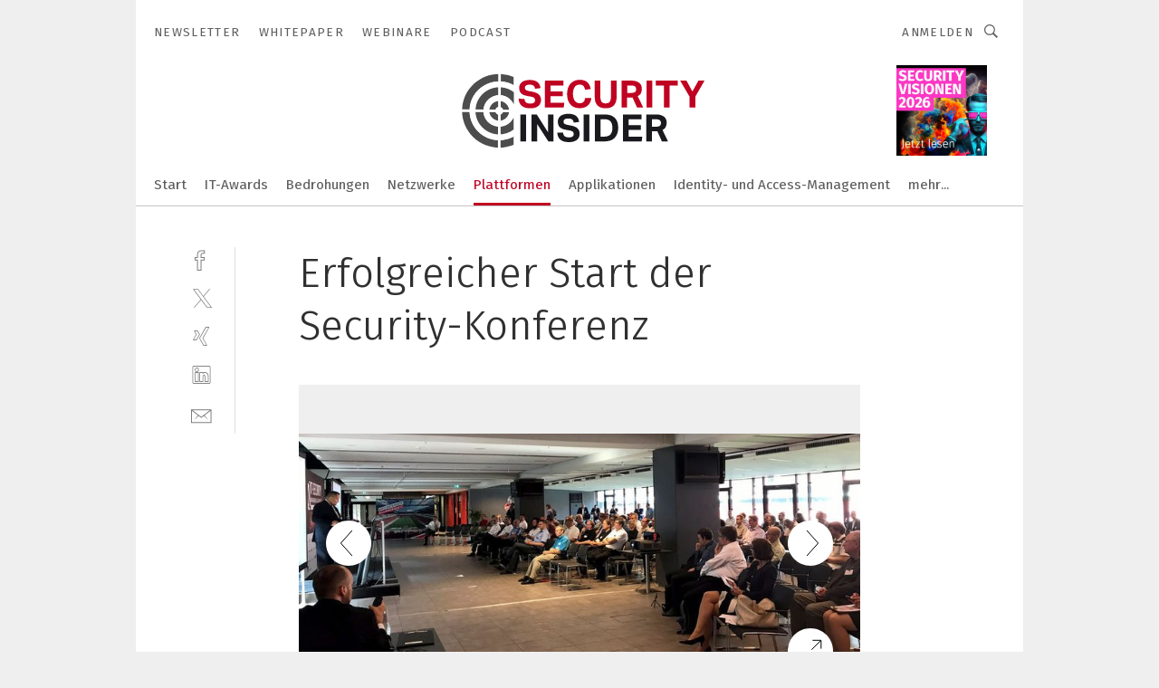

--- FILE ---
content_type: text/html; charset=UTF-8
request_url: https://www.security-insider.de/erfolgreicher-start-der-security-konferenz-gal-618545/?p=2
body_size: 46230
content:
<!DOCTYPE html><html lang="de">
<head>
			<meta http-equiv="X-UA-Compatible" content="IE=edge">
	<meta http-equiv="Content-Type" content="text/html; charset=UTF-8">
<meta name="charset" content="utf-8">
<meta name="language" content="de">
<meta name="robots" content="INDEX,FOLLOW,NOODP">
<meta property="description" content="Im trotz der frühen Stunde gut besuchten Early-Bird-Vortrag von Panda Security ging Jan Lindner auf die wichtigsten Herausforderungen für Security-Verantwortliche ein.">
<meta property="og:description" content="Im trotz der frühen Stunde gut besuchten Early-Bird-Vortrag von Panda Security ging Jan Lindner auf die wichtigsten Herausforderungen für Security-Verantwortliche ein.">
<meta property="og:title" content="Erfolgreicher Start der Security-Konferenz">
<meta property="og:image" content="https://cdn1.vogel.de/TT-wQfIdpJTXGTHFBgajU-8KynA=/fit-in/300x300/filters:format(jpg):quality(80)/images.vogel.de/vogelonline/bdb/1246100/1246116/original.jpg">
<meta property="og:image:width" content="300">
<meta property="og:image:height" content="300">
<meta name="theme-color" content="#ffffff">
<meta name="msapplication-TileColor" content="#ffffff">
<meta name="apple-mobile-web-app-title" content="Security-Insider">
<meta name="application-name" content="Security-Insider">
<meta name="facebook-domain-verification" content="ord6okynjfcq88madftx94tk6ehcmy">	<meta name="viewport" content="width=device-width,initial-scale=1.0">
	<meta name="robots" content="max-snippet:-1, max-image-preview:large, max-video-preview:-1">

<title>Erfolgreicher Start der Security-Konferenz ||  Bild 2 / 15</title>
<link href="https://www.security-insider.de/erfolgreicher-start-der-security-konferenz-gal-618545/?p=2" rel="canonical">
<link href="https://cdn2.vogel.de/applications/8/scss/basic.css?v=1.075" media="screen,print" rel="stylesheet" type="text/css">
	<link rel="preconnect" href="https://cdn1.vogel.de/" crossorigin>
	<link rel="dns-prefetch" href="https://cdn1.vogel.de">
	<link rel="preconnect" href="https://cdn2.vogel.de/" crossorigin>
	<link rel="dns-prefetch" href="https://cdn2.vogel.de">
	<link rel="preconnect" href="https://c.delivery.consentmanager.net">
	<link rel="preconnect" href="https://cdn.consentmanager.net">
	<link rel="apple-touch-icon" sizes="180x180" href="/apple-touch-icon.png">
	<link rel="icon" type="image/png" sizes="192x192" href="/web-app-manifest-192x192.png">
	<link rel="icon" type="image/png" sizes="512x512" href="/web-app-manifest-512x512.png">
	<link rel="icon" type="image/png" sizes="96x96" href="/favicon-96x96.png">
	<link rel="icon" type="image/svg+xml" href="/favicon.svg">
	<link rel="shortcut icon" type="image/x-icon" href="/favicon.ico">
	<link rel="icon" type="image/x-icon" href="/favicon.ico">
	<link rel="alternate" href="/rss/news.xml"
	      type="application/rss+xml" title="RSS-Feed News">
	<link rel="alternate" href="/atom/news.xml"
	      type="application/atom+xml" title="ATOM-Feed News">

<script  src="https://cdn2.vogel.de/js/bundle.js?v=1.3"></script>
<script >
    //<!--
    window.gdprAppliesGlobally=true;if(!("cmp_id" in window)||window.cmp_id<1){window.cmp_id=28861}if(!("cmp_cdid" in window)){window.cmp_cdid="dad7ce8852c7"}if(!("cmp_params" in window)){window.cmp_params="&usedesign=13776"}if(!("cmp_host" in window)){window.cmp_host="b.delivery.consentmanager.net"}if(!("cmp_cdn" in window)){window.cmp_cdn="cdn.consentmanager.net"}if(!("cmp_proto" in window)){window.cmp_proto="https:"}if(!("cmp_codesrc" in window)){window.cmp_codesrc="1"}window.cmp_getsupportedLangs=function(){var b=["DE","EN","FR","IT","NO","DA","FI","ES","PT","RO","BG","ET","EL","GA","HR","LV","LT","MT","NL","PL","SV","SK","SL","CS","HU","RU","SR","ZH","TR","UK","AR","BS"];if("cmp_customlanguages" in window){for(var a=0;a<window.cmp_customlanguages.length;a++){b.push(window.cmp_customlanguages[a].l.toUpperCase())}}return b};window.cmp_getRTLLangs=function(){var a=["AR"];if("cmp_customlanguages" in window){for(var b=0;b<window.cmp_customlanguages.length;b++){if("r" in window.cmp_customlanguages[b]&&window.cmp_customlanguages[b].r){a.push(window.cmp_customlanguages[b].l)}}}return a};window.cmp_getlang=function(j){if(typeof(j)!="boolean"){j=true}if(j&&typeof(cmp_getlang.usedlang)=="string"&&cmp_getlang.usedlang!==""){return cmp_getlang.usedlang}var g=window.cmp_getsupportedLangs();var c=[];var f=location.hash;var e=location.search;var a="languages" in navigator?navigator.languages:[];if(f.indexOf("cmplang=")!=-1){c.push(f.substr(f.indexOf("cmplang=")+8,2).toUpperCase())}else{if(e.indexOf("cmplang=")!=-1){c.push(e.substr(e.indexOf("cmplang=")+8,2).toUpperCase())}else{if("cmp_setlang" in window&&window.cmp_setlang!=""){c.push(window.cmp_setlang.toUpperCase())}else{if(a.length>0){for(var d=0;d<a.length;d++){c.push(a[d])}}}}}if("language" in navigator){c.push(navigator.language)}if("userLanguage" in navigator){c.push(navigator.userLanguage)}var h="";for(var d=0;d<c.length;d++){var b=c[d].toUpperCase();if(g.indexOf(b)!=-1){h=b;break}if(b.indexOf("-")!=-1){b=b.substr(0,2)}if(g.indexOf(b)!=-1){h=b;break}}if(h==""&&typeof(cmp_getlang.defaultlang)=="string"&&cmp_getlang.defaultlang!==""){return cmp_getlang.defaultlang}else{if(h==""){h="EN"}}h=h.toUpperCase();return h};(function(){var n=document;var p=n.getElementsByTagName;var q=window;var f="";var b="_en";if("cmp_getlang" in q){f=q.cmp_getlang().toLowerCase();if("cmp_customlanguages" in q){for(var h=0;h<q.cmp_customlanguages.length;h++){if(q.cmp_customlanguages[h].l.toUpperCase()==f.toUpperCase()){f="en";break}}}b="_"+f}function g(i,e){var t="";i+="=";var s=i.length;var d=location;if(d.hash.indexOf(i)!=-1){t=d.hash.substr(d.hash.indexOf(i)+s,9999)}else{if(d.search.indexOf(i)!=-1){t=d.search.substr(d.search.indexOf(i)+s,9999)}else{return e}}if(t.indexOf("&")!=-1){t=t.substr(0,t.indexOf("&"))}return t}var j=("cmp_proto" in q)?q.cmp_proto:"https:";if(j!="http:"&&j!="https:"){j="https:"}var k=("cmp_ref" in q)?q.cmp_ref:location.href;var r=n.createElement("script");r.setAttribute("data-cmp-ab","1");var c=g("cmpdesign","");var a=g("cmpregulationkey","");var o=g("cmpatt","");r.src=j+"//"+q.cmp_host+"/delivery/cmp.php?"+("cmp_id" in q&&q.cmp_id>0?"id="+q.cmp_id:"")+("cmp_cdid" in q?"cdid="+q.cmp_cdid:"")+"&h="+encodeURIComponent(k)+(c!=""?"&cmpdesign="+encodeURIComponent(c):"")+(a!=""?"&cmpregulationkey="+encodeURIComponent(a):"")+(o!=""?"&cmpatt="+encodeURIComponent(o):"")+("cmp_params" in q?"&"+q.cmp_params:"")+(n.cookie.length>0?"&__cmpfcc=1":"")+"&l="+f.toLowerCase()+"&o="+(new Date()).getTime();r.type="text/javascript";r.async=true;if(n.currentScript&&n.currentScript.parentElement){n.currentScript.parentElement.appendChild(r)}else{if(n.body){n.body.appendChild(r)}else{var m=p("body");if(m.length==0){m=p("div")}if(m.length==0){m=p("span")}if(m.length==0){m=p("ins")}if(m.length==0){m=p("script")}if(m.length==0){m=p("head")}if(m.length>0){m[0].appendChild(r)}}}var r=n.createElement("script");r.src=j+"//"+q.cmp_cdn+"/delivery/js/cmp"+b+".min.js";r.type="text/javascript";r.setAttribute("data-cmp-ab","1");r.async=true;if(n.currentScript&&n.currentScript.parentElement){n.currentScript.parentElement.appendChild(r)}else{if(n.body){n.body.appendChild(r)}else{var m=p("body");if(m.length==0){m=p("div")}if(m.length==0){m=p("span")}if(m.length==0){m=p("ins")}if(m.length==0){m=p("script")}if(m.length==0){m=p("head")}if(m.length>0){m[0].appendChild(r)}}}})();window.cmp_addFrame=function(b){if(!window.frames[b]){if(document.body){var a=document.createElement("iframe");a.style.cssText="display:none";if("cmp_cdn" in window&&"cmp_ultrablocking" in window&&window.cmp_ultrablocking>0){a.src="//"+window.cmp_cdn+"/delivery/empty.html"}a.name=b;document.body.appendChild(a)}else{window.setTimeout(window.cmp_addFrame,10,b)}}};window.cmp_rc=function(h){var b=document.cookie;var f="";var d=0;while(b!=""&&d<100){d++;while(b.substr(0,1)==" "){b=b.substr(1,b.length)}var g=b.substring(0,b.indexOf("="));if(b.indexOf(";")!=-1){var c=b.substring(b.indexOf("=")+1,b.indexOf(";"))}else{var c=b.substr(b.indexOf("=")+1,b.length)}if(h==g){f=c}var e=b.indexOf(";")+1;if(e==0){e=b.length}b=b.substring(e,b.length)}return(f)};window.cmp_stub=function(){var a=arguments;__cmp.a=__cmp.a||[];if(!a.length){return __cmp.a}else{if(a[0]==="ping"){if(a[1]===2){a[2]({gdprApplies:gdprAppliesGlobally,cmpLoaded:false,cmpStatus:"stub",displayStatus:"hidden",apiVersion:"2.0",cmpId:31},true)}else{a[2](false,true)}}else{if(a[0]==="getUSPData"){a[2]({version:1,uspString:window.cmp_rc("")},true)}else{if(a[0]==="getTCData"){__cmp.a.push([].slice.apply(a))}else{if(a[0]==="addEventListener"||a[0]==="removeEventListener"){__cmp.a.push([].slice.apply(a))}else{if(a.length==4&&a[3]===false){a[2]({},false)}else{__cmp.a.push([].slice.apply(a))}}}}}}};window.cmp_gppstub=function(){var a=arguments;__gpp.q=__gpp.q||[];if(!a.length){return __gpp.q}var g=a[0];var f=a.length>1?a[1]:null;var e=a.length>2?a[2]:null;if(g==="ping"){return{gppVersion:"1.0",cmpStatus:"stub",cmpDisplayStatus:"hidden",apiSupport:[],currentAPI:"",cmpId:31}}else{if(g==="addEventListener"){__gpp.e=__gpp.e||[];if(!("lastId" in __gpp)){__gpp.lastId=0}__gpp.lastId++;var c=__gpp.lastId;__gpp.e.push({id:c,callback:f});return{eventName:"listenerRegistered",listenerId:c,data:true}}else{if(g==="removeEventListener"){var h=false;__gpp.e=__gpp.e||[];for(var d=0;d<__gpp.e.length;d++){if(__gpp.e[d].id==e){__gpp.e[d].splice(d,1);h=true;break}}return{eventName:"listenerRemoved",listenerId:e,data:h}}else{if(g==="hasSection"||g==="getSection"||g==="getField"||g==="getGPPString"){return null}else{__gpp.q.push([].slice.apply(a))}}}}};window.cmp_msghandler=function(d){var a=typeof d.data==="string";try{var c=a?JSON.parse(d.data):d.data}catch(f){var c=null}if(typeof(c)==="object"&&c!==null&&"__cmpCall" in c){var b=c.__cmpCall;window.__cmp(b.command,b.parameter,function(h,g){var e={__cmpReturn:{returnValue:h,success:g,callId:b.callId}};d.source.postMessage(a?JSON.stringify(e):e,"*")})}if(typeof(c)==="object"&&c!==null&&"__uspapiCall" in c){var b=c.__uspapiCall;window.__uspapi(b.command,b.version,function(h,g){var e={__uspapiReturn:{returnValue:h,success:g,callId:b.callId}};d.source.postMessage(a?JSON.stringify(e):e,"*")})}if(typeof(c)==="object"&&c!==null&&"__tcfapiCall" in c){var b=c.__tcfapiCall;window.__tcfapi(b.command,b.version,function(h,g){var e={__tcfapiReturn:{returnValue:h,success:g,callId:b.callId}};d.source.postMessage(a?JSON.stringify(e):e,"*")},b.parameter)}if(typeof(c)==="object"&&c!==null&&"__gppCall" in c){var b=c.__gppCall;window.__gpp(b.command,function(h,g){var e={__gppReturn:{returnValue:h,success:g,callId:b.callId}};d.source.postMessage(a?JSON.stringify(e):e,"*")},b.parameter,"version" in b?b.version:1)}};window.cmp_setStub=function(a){if(!(a in window)||(typeof(window[a])!=="function"&&typeof(window[a])!=="object"&&(typeof(window[a])==="undefined"||window[a]!==null))){window[a]=window.cmp_stub;window[a].msgHandler=window.cmp_msghandler;window.addEventListener("message",window.cmp_msghandler,false)}};window.cmp_setGppStub=function(a){if(!(a in window)||(typeof(window[a])!=="function"&&typeof(window[a])!=="object"&&(typeof(window[a])==="undefined"||window[a]!==null))){window[a]=window.cmp_gppstub;window[a].msgHandler=window.cmp_msghandler;window.addEventListener("message",window.cmp_msghandler,false)}};window.cmp_addFrame("__cmpLocator");if(!("cmp_disableusp" in window)||!window.cmp_disableusp){window.cmp_addFrame("__uspapiLocator")}if(!("cmp_disabletcf" in window)||!window.cmp_disabletcf){window.cmp_addFrame("__tcfapiLocator")}if(!("cmp_disablegpp" in window)||!window.cmp_disablegpp){window.cmp_addFrame("__gppLocator")}window.cmp_setStub("__cmp");if(!("cmp_disabletcf" in window)||!window.cmp_disabletcf){window.cmp_setStub("__tcfapi")}if(!("cmp_disableusp" in window)||!window.cmp_disableusp){window.cmp_setStub("__uspapi")}if(!("cmp_disablegpp" in window)||!window.cmp_disablegpp){window.cmp_setGppStub("__gpp")};
    //-->
</script>
<script >
    //<!--
    
				window.cmp_block_inline = true;
				window.cmp_block_unkown = false;
				window.cmp_block_sync = false;
				window.cmp_block_img = false;
				window.cmp_block_samedomain = false;
				window.cmp_setlang = "DE";
			
    //-->
</script>
<script  src="https://cdn2.vogel.de/js/vendors/touchswipe/jquery.touchswipe.min.js"></script>
<script type="text/plain" data-cmp-vendor="c5035" class="cmplazyload" data-cmp-block="contentpass">
    //<!--
    
                             
                     function isFirefox() {
                            return navigator.userAgent.toLowerCase().indexOf("firefox") >= 0;
                            }
                         $(document).ready(function () {
                         console.log(isFirefox());
                        var is_adblocker = false;
                        // keine Recht für Google
                        if (typeof adsBlocked == "undefined") {
                            function adsBlocked(callback) {
                                if (typeof __tcfapi != "undefined") {
                                    __tcfapi("addEventListener", 2, function (tcData, success) {
                                        var x = __tcfapi("getCMPData");
                                        if (
                                            "purposeConsents" in x &&
                                            "1" in x.purposeConsents && x.purposeConsents["1"] &&
                                            "vendorConsents" in x && "755" in x.vendorConsents && x.vendorConsents["755"]
                                        ) {
                                            if(isFirefox()){
                                            
                                                $req = fetch(new Request("https://pagead2.googlesyndication.com",{method:"HEAD",mode:"no-cors"}));
                                                $req.then(function (response) {
                                                    return response;
                                                }).then(function (response) {
                                                    callback(false);
                                                }).catch(function (exception) {
                                                    callback(true);
                                                });
                                            }
                                            else{
                                                var ADS_URL = "https://pagead2.googlesyndication.com/pagead/js/adsbygoogle.js";
                                                var xhr = new XMLHttpRequest();
                                                xhr.onreadystatechange = function () {
                                                    if (xhr.readyState == XMLHttpRequest.DONE) {
                                                        callback(xhr.status === 0 || xhr.responseURL !== ADS_URL);
                                                    }
                                                };
                                                xhr.open("HEAD", ADS_URL, true);
                                                xhr.send(null);
                                            }
                                           
                                            
                        
                                        } else {
                                            callback(true);
                                        }
                                    });
                                } else {
                                    callback(true);
                                }
                            }
                        }
                        // AdsBlocked - Funktion wird erst später geladen und auch nicht mit Contentpass!!!!
                        adsBlocked(function (blocked) {
                            is_adblocker = !!blocked ;
                            console.log(is_adblocker?"Ads blocked":"Ads not Blocked");
                            if (typeof __tcfapi != "undefined") {
                                __tcfapi("addEventListener", 2, function (tcData, success) {
                                    var cmpdata = __tcfapi("getCMPData");
                                    // Wenn keine Zustimmung für GoogleAds vorhanden ist
                                    if ((!success ||
                                            is_adblocker ||
                                            !("vendorConsents" in cmpdata) ||
                                            !("755" in cmpdata.vendorConsents) ||
                                            !(cmpdata.vendorConsents["755"])) && 
                                            (tcData.eventStatus === "tcloaded" || tcData.eventStatus === "useractioncomplete")
                                        ) {
                                        $.get("/wb/1/", function (OBJ_response) {
                                            if (OBJ_response.content) {
                                                var OBJ_element = document.createElement("div");
                                                $(OBJ_element).append(OBJ_response.content);
                                                $("body").prepend(OBJ_element.firstChild);
                                            }
                                        });
                                        $.get("/wb/2/", function (OBJ_response) {
                                            if (OBJ_response.content) {
                                                var OBJ_element_ref = document.getElementById("advertisement_06");
                                                var OBJ_element = document.createElement("div");
                                                $(OBJ_element).append(OBJ_response.content);
                                                OBJ_element_ref.append(OBJ_element.firstChild);
                                            }
                                        });
                                        $.get("/wb/3/", function (OBJ_response) {
                                            if (OBJ_response.content) {
                                                var OBJ_element_ref = document.getElementById("advertisement_04");
                                                var OBJ_element = document.createElement("div");
                                                $(OBJ_element).append(OBJ_response.content);
                                                OBJ_element_ref.append(OBJ_element.firstChild);
                                            }
                                        });
                                    }
                                    __tcfapi("removeEventListener", 2, function (success) {}, tcData.listenerId);
                                });
                            }
                        });
                        });
    //-->
</script>
	<!--[if lt IE 9]>
	<script>document.createElement("video");
	document.createElement("header");
	document.createElement("section");
	document.createElement("article");
	document.createElement("footer");</script>
	<![endif]-->

    <!-- truffle.one blockiert bis zum Consent -->
    <script type="text/plain" class="cmplazyload" data-cmp-vendor="c58464">
        var jss = document.getElementsByTagName("script");
        for (var j = jss.length; j >= 0; j--) {
            if (jss[j]) {
                if (jss[j].getAttribute("src") && jss[j].getAttribute("src").indexOf("api.truffle.one/static/getWebData.js") != -1) {
                    jss[j].parentNode.removeChild(jss[j]);
                }
            }
        }
        var t1_params = t1_params || [];
        t1_params.push(["118", "118"]);
        var t = document["createElement"]("script"), i;
        t["type"] = "text/javascript";
        t["src"] = window["location"]["href"]["split"]("/")[0] + "//api.truffle.one/static/getWebData.js";
        i = document["getElementsByTagName"]("script")[0];
        i["parentNode"]["insertBefore"](t, i);
    </script>
	
    <script class="cmplazyload" data-cmp-block="contentpass" data-cmp-vendor="755"
            data-cmp-src="https://securepubads.g.doubleclick.net/tag/js/gpt.js" type="text/plain"></script>

    <script type="text/plain" class="cmplazyload" data-cmp-vendor="755" data-cmp-block="contentpass">
        var googletag = googletag || {};
        googletag.cmd = googletag.cmd || [];
    </script>

            <!-- This nees to be 'text/plain' otherwise banners wont work -->
	    <!-- GPT -->
	    <script type="text/plain" class="cmplazyload" data-cmp-vendor="755" data-cmp-block="contentpass">

		    try
		    {
			    // Array anlegen fuer spaetere Speicherung
			    var ARR_unknown_slots = [];

			    googletag.cmd.push(function ()
			    {

				    // Client
				    var STR_client = "/2686/sei.vogel.de/plattformen/schwachstellen-management_gallery";

                    // Groessen
                    var ARR_sizes = [{"type":"slot","size":[[960,252],[980,90],[728,90],[468,60],[1,1]],"mappings":[[[0,0],[1,1]],[[1025,0],[[960,252],[728,90],[468,60],[1,1]]],[[1300,0],[[960,252],[980,90],[728,90],[468,60],[1,1]]]],"id":"advertisement_01"},{"type":"slot","size":[[420,600],[300,600],[160,600],[1,1]],"mappings":[[[0,0],[1,1]],[[1025,0],[[420,600],[300,600],[160,600],[1,1]]]],"id":"advertisement_02"},{"type":"slot","size":[[161,600],[121,600],[1,1]],"mappings":[[[0,0],[1,1]],[[1025,0],[[161,600],[121,600],[1,1]]]],"id":"advertisement_03"},{"type":"slot","size":[[1180,250],[960,250],[728,91],[301,630],[301,330],[301,280],[301,180]],"mappings":[[[0,0],[[301,180],[301,280],[1,1]]],[[1025,0],[[960,250],[728,91],[1,1]]],[[1541,0],[[1180,250],[960,250],[728,91],[1,1]]]],"id":"advertisement_04"},{"type":"slot","size":[[300,631],[300,630],[300,331],[300,330],[300,281],[300,280],[1,1]],"mappings":[[[0,0],[[300,631],[300,630],[300,331],[300,330],[300,281],[300,280],[1,1]]]],"id":"advertisement_06"}];

                    // Groessen durchlaufen
                    for (var INT_i = 0; INT_i < ARR_sizes.length; INT_i++) {

                        // Mapping vorhanden
                        if (ARR_sizes[INT_i].mappings) {

                            // Mappings durchlaufen
                            var OBJ_size_mapping = googletag.sizeMapping();
                            for (var INT_j = 0; INT_j < ARR_sizes[INT_i].mappings.length; INT_j++) {
                                OBJ_size_mapping.addSize(ARR_sizes[INT_i].mappings[INT_j][0], ARR_sizes[INT_i].mappings[INT_j][1]);
                            } // end for

                        } // end if

                        // Typen
                        switch (ARR_sizes[INT_i].type) {

                            // Slot:
                            case "slot":
                                googletag
                                    .defineSlot(STR_client, ARR_sizes[INT_i].size, ARR_sizes[INT_i].id)
                                    .defineSizeMapping(OBJ_size_mapping.build())
                                    .setCollapseEmptyDiv(true, true)
                                    .addService(googletag.pubads());
                                console.debug("Ad Slot " + ARR_sizes[INT_i].id + " created " );
                                break;
                                
                            //Fluid
                            case "fluid":
                                googletag
                                    .defineSlot(ARR_sizes[INT_i].path, ARR_sizes[INT_i].size, ARR_sizes[INT_i].id)
                                    .setCollapseEmptyDiv(true, true)
                                    .addService(googletag.pubads());
                                console.debug("Ad Slot " + ARR_sizes[INT_i].id + " created ");
                                break;

                            default:
	                            console.debug("Ad Slot unknown");

                        } // end switch

                    } // end for
console.debug("hier beginnt targeting 'wallpaper'");
	                // Banner aktivieren
	                googletag.pubads().setTargeting("kw", 'wallpaper');
console.debug("hier targeting ende 'wallpaper'");
console.debug("slotRequested anfang");
	                googletag.pubads().addEventListener("slotRequested", function (event)
	                {
		                // Nachricht in Konsole
		                console.debug("Ad Slot " + event.slot.getSlotElementId() + " requested");
	                });

                    googletag.pubads().addEventListener("slotResponseReceived", function (event) {
                        // Nachricht in Konsole
                        console.debug("Ad Slot " + event.slot.getSlotElementId() + " response received");
                    });
                    googletag.pubads().addEventListener("slotRenderEnded", function (event) {

                        try {

                            // Creative geladen
                            if (
                                //typeof event.creativeId !== "undefined" && event.creativeId !== null &&
                                typeof event.slot !== "undefined"
                            ) {

                                // Slot nicht leer
                                if (!event.isEmpty) {

                                    // Nachricht in Konsole
                                    console.debug("Ad Slot " + event.slot.getSlotElementId() + " rendered");
                                    
                                    // Slot als jQuery Objekt speichern
                                    var OBJ_slot = $("div#" + event.slot.getSlotElementId());

                                    // Slot einblenden (falls ausgeblendet)
                                    OBJ_slot.show();
                                    
                                    // Eigene Slots durchlaufen (keine Manipulation von z.B. BusinessAd)
                                    var BOO_found = false;

                                    for (var INT_i = 0; INT_i < ARR_sizes.length; INT_i++) {

                                        // Slot bekannt
                                        if (event.slot.getSlotElementId() === ARR_sizes[INT_i].id) {

                                            // Element gefunden
                                            BOO_found = true;
                                         
                                            // iFrame
                                            var OBJ_iframe = OBJ_slot.find("iframe");


                                            // Kein iFrame, aber Tracking-Pixel
                                            if (
                                                OBJ_slot.find("ins>ins").length > 0 &&
                                                OBJ_slot.find("ins>ins").height() === 1
                                            ) {

                                                // Slot ausblenden
                                                OBJ_slot.hide();

                                                // Nachricht in Konsole
                                                console.debug("Ad Slot " + event.slot.getSlotElementId() +
                                                    " hidden (ins)");

                                            }
                                            // iFrame vorhanden
                                            else if (OBJ_iframe.length > 0) {
                                                // iFrame
                                                var OBJ_iframe_content = OBJ_iframe.contents();

                                                // Tracking-Pixel nicht vorhanden
                                                if (
                                                    (
                                                        OBJ_iframe_content.find("body>img").length === 0 ||
                                                        OBJ_iframe_content.find("body>img").height() > 1
                                                    ) &&
                                                    (
                                                        OBJ_iframe_content.find("body>div>img").length ===
                                                        0 ||
                                                        OBJ_iframe_content.find("body>div>img").height() >
                                                        1
                                                    ) &&
                                                    OBJ_iframe_content.find("body>div>amp-pixel").length ===
                                                    0 &&
                                                    OBJ_iframe_content.find("body>amp-pixel").length === 0
                                                ) {
                                                    let native_ad = OBJ_iframe_content.find(".native-ad").length;
                                                    
                                                    // Background transparent im iFrame
                                                    OBJ_iframe_content.find("head").append('<style type="text/css">body{background: transparent !important;}</style>');

                                                    if(native_ad == 1){

                                                        // Stylesheet ebenfalls in iFrame kopieren
                                                        var STR_stylesheet = "https://cdn2.vogel.de/applications/8/scss/native-ads.css?v=0.19";
                                                        OBJ_iframe_content.find("head").append($("<link/>", {
                                                            rel: "stylesheet",
                                                            href: STR_stylesheet,
                                                            type: "text/css"
                                                        }));
                                                         // CSS-Klasse der Buchung nach aussen uebertragen (nur div)
                                                        OBJ_slot.find("div:first").addClass(
                                                            OBJ_iframe_content.find(".native-ad").attr("class")
                                                        );
                                                        // Klasse in Iframe löschen
                                                        OBJ_iframe_content.find(".native-ad").attr("class","");
    
                                                        OBJ_slot.find("div:first").addClass(
                                                        OBJ_iframe_content.find("body>div>article:not(#whitespace_click)").attr("class")
                                                        );

                                                        OBJ_slot.find("div:first").addClass(
                                                        OBJ_iframe_content.find("body>article:not(#whitespace_click)").attr("class")
                                                        );
                                                    OBJ_iframe_content.find("body>div>article:not(#whitespace_click)").attr("class", "");
                                                    OBJ_iframe_content.find("body>article:not(#whitespace_click)").attr("class", "");
    
                                                        // Nachricht in Konsole
                                                        console.debug("Ad Slot " + event.slot.getSlotElementId() +
                                                            " manipulated: native-ad");

                                                    }else{
                                                    let infClasses = ".lb728, .fs468, .sky, .ca300, .hs2, .sky_hs2, .hs1_160, .hs1_120, .sky_hs1,.sky_hs2, .billboard,.sky_bg980_r,.bb399, .sky, .sky_left, .billboard_inText,.sky_second_160,.sky_second_161,.sky_fixed,.bg_lb, .wall_lb";
                                                    // CSS-Klasse der Buchung nach aussen uebertragen (nur div)
                                                    OBJ_slot.find("div:first").addClass(
                                                        OBJ_iframe_content.find(infClasses).attr("class")
                                                    );
                                                    // Nach Außen übertragene Klasse entfernen
                                                    OBJ_iframe_content.find(infClasses).attr("class", "");
                                               
                                                    // Style und whitespace_click muss mit raus fuer brandgate
                                                    OBJ_iframe_content.find("body>style:first").clone().insertBefore(OBJ_slot.find("div:first"));
                                                    OBJ_iframe_content.find("div#whitespace_click").css('height', '100%');
                                                    OBJ_iframe_content.find("div#whitespace_click").insertBefore(OBJ_slot.find("div:first"));


                                                    // Nachricht in Konsole
                                                    console.debug("Ad Slot " + event.slot.getSlotElementId() +
                                                        " manipulated no native-ad");
                                                    }
                                                    
                                                    
                                                } else {

                                                    // Slot ausblenden
                                                    OBJ_iframe.hide();

                                                    // Nachricht in Konsole
                                                    console.debug("Ad Slot " + event.slot.getSlotElementId() +
                                                        " hidden (iframe img/amp-pixel)");

                                                } // end if

                                            }
                                            // Kein iFrame, aber Tracking-Pixel
                                            else if (OBJ_slot.find("img").height() === 1) {

                                                // Slot ausblenden
                                                OBJ_slot.hide();

                                                // Nachricht in Konsole
                                                console.debug("Ad Slot " + event.slot.getSlotElementId() +
                                                    " hidden (img)");

                                            } // end if

                                        } // end if

                                    } // end for

                                    // Slot nicht gefunden
                                    if (!BOO_found) {

                                        // Slot merken, ausblenden und Nachrichten in Konsole
                                        var STR_ba_id = event.slot.getSlotElementId();

                                        setTimeout(function () {
                                            var OBJ_ba = $("#" + STR_ba_id);
                                            if (
                                                OBJ_ba.is(":visible") === false ||
                                                OBJ_ba.is(":hidden") === true
                                            ) {
                                                ARR_unknown_slots.push(STR_ba_id);
                                                console.debug("Ad Slot " + STR_ba_id + " unknown empty");
                                            } else {
                                                console.debug("Ad Slot " + STR_ba_id + " unkown");
                                            }
                                        }, 500);

                                    } // end if

                                } else {
                                    // Entfernen von nicht gerenderten Werbeanzeigen, damit Darstellung in Zweierelement passt
									let adElement = document.getElementById(event.slot.getSlotElementId());
									
									if (adElement && adElement.parentNode) {
									    let parentNodeOfAdDiv = adElement.parentNode;
									
									    if (
									        parentNodeOfAdDiv.tagName === "SECTION" &&
									        parentNodeOfAdDiv.getAttribute("data-section-id") &&
									        parentNodeOfAdDiv.getAttribute("data-section-id").includes("section_advertisement")
									    ) {
									        parentNodeOfAdDiv.remove();
									    }
									}
                                } // end if

                            } // end if

                        } catch (OBJ_err) {
                            console.debug(OBJ_err);
                        }

                    });
                    
                     							console.debug("ABA_CLIENT_ENABLED is true");
                            if (typeof t1_aba === "function") {
                                try {
                                    // Versuche, t1_aba aufzurufen
                                    t1_aba(googletag, function(updatedGoogletag) {
                                        // enableSingleRequest und enableServices aufrufen, nachdem die Anfrage abgeschlossen ist
                                        updatedGoogletag.pubads().enableSingleRequest();
                                        updatedGoogletag.enableServices();
                                        console.log("T1: GPT enabled after ABA targeting.");
                                        console.debug("Slots created");
                                        googletag = updatedGoogletag;
                                        initDisplay();
                                    });
                                } catch (error) {
                                    // Fallback im Fehlerfall des t1_aba-Aufrufs
                                    console.log("T1: Error calling t1_aba: ", error);
                                    googletag.pubads().enableSingleRequest();
                                    googletag.enableServices();
                                    console.debug("Slots created");
                                    initDisplay();
                                }
                            } else {
                                // Wenn t1_aba nicht definiert ist, enableServices direkt aufrufen
                                console.log("T1: t1_aba not defined");
                                googletag.pubads().enableSingleRequest();
                                googletag.enableServices();
                                console.debug("Slots created");
                                initDisplay();
                            }
                        
           
                  
                    });
        
                    } catch (OBJ_err) {
                        // Nix
                        console.warn("Ad Error - define /2686/sei.vogel.de/plattformen/schwachstellen-management_gallery");
            } // end try
        </script>
                <script type="text/plain" class="cmplazyload" data-cmp-vendor="755" data-cmp-block="contentpass">
            function displaydfp() {
                try {
                    googletag.cmd.push(
                        function () {
                            let d = [];
                            window.googletag.pubads().getSlots().forEach(function(element){
                                if ($("#" + element.getSlotId().getDomId()).length === 0) {
                                    d.push(element.getSlotId().getDomId());
                                } else {
                                    googletag.display(element.getSlotId().getDomId());
                                }
                            });
                            console.debug("all Slots displayed");
                            console.debug({"not used Slots": d});
                        });
                } catch (e) {
                    console.debug(e);
                }
            }
            
            function initDisplay(){
                  if (document.readyState === 'loading') {
                    document.addEventListener('DOMContentLoaded', displaydfp);
                } else {
                    displaydfp();
                }
            }

        </script>
    	<!-- No BusinessAd: Data missing -->
		<!-- GTM Vars -->
	<script>
		var dataLayer = [
			{
				"environment": "production", // Umgebung
				"id": "8", // App-ID
                                				"content_type": "artikelgalerie",
                                                				"logged_in": false, // User is logged in
				"accessToPaid": false, // Access paid
								"dimension1": "sse:artikelgalerie:618545 erfolgreicher-start-der-security-konferenz--bild-2-15", // Shortcut:Type:ID
								"dimension2": "sse:themen:plattformenschwachstellen-management", // Shortcut:"themen":Channel
				"dimension4": "618545", // Content-ID
				"dimension7": "/erfolgreicher-start-der-security-konferenz-gal-618545/?p=2", // URL
																
			}
		];
	</script>
</head>
<body data-infinity-id="default" data-infinity-type="layout">
<!-- No Bookmark-layer -->    <!-- GTM Code -->
    <noscript>
        <iframe src="https://www.googletagmanager.com/ns.html?id=GTM-NHF8JM8"
                height="0" width="0" style="display:none;visibility:hidden"></iframe>
    </noscript>
    <!-- Automatisches Blockieren vom CMP vermeiden -->
    <script type="text/plain" class="cmplazyload" data-cmp-vendor="s905"  data-cmp-block="contentpass" >(function (w, d, s, l, i)
		{
			w[l] = w[l] || [];
			w[l].push({
				'gtm.start':
					new Date().getTime(), event: 'gtm.js'
			});
			var f = d.getElementsByTagName(s)[0],
				j = d.createElement(s), dl = l != 'dataLayer' ? '&l=' + l : '';
			j.async = true;
			j.src =
				'https://www.googletagmanager.com/gtm.js?id=' + i + dl;
			f.parentNode.insertBefore(j, f);
		})(window, document, 'script', 'dataLayer', 'GTM-NHF8JM8');
	</script>
	<!-- GA Code: no config found -->

<!-- No Jentis --><!-- No Jentis Datalayer -->		<div id="advertisement_01" class="cmplazyload gpt inf-leaderboard" data-cmp-vendor="755"
         data-ad-id="advertisement_01" data-infinity-type="ad" data-infinity-id="v1/advertisement_01">
	</div>
    		<div id="advertisement_02" class="cmplazyload gpt " data-cmp-vendor="755"
         data-ad-id="advertisement_02" data-infinity-type="ad" data-infinity-id="v1/advertisement_02">
	</div>
	    	<div id="advertisement_03" class="cmplazyload gpt " data-cmp-vendor="755"
         data-ad-id="advertisement_03" data-infinity-type="ad" data-infinity-id="v1/advertisement_03">
	</div>
    		<div id="advertisement_11" class="cmplazyload gpt " data-cmp-vendor="755"
         data-ad-id="advertisement_11" data-infinity-type="ad" data-infinity-id="v1/advertisement_11">
	</div>
		<div id="advertisement_12" class="cmplazyload gpt " data-cmp-vendor="755"
         data-ad-id="advertisement_12" data-infinity-type="ad" data-infinity-id="v1/advertisement_12">
	</div>
<div class="inf-website">
	<div id="mainwrapper" class="inf-wrapper">
		<section class="inf-mainheader" data-hj-ignore-attributes>
	<div class="inf-mainheader__wrapper">
		<div class="inf-icon inf-icon--menu inf-mainheader__menu-icon"></div>
		
				
<ul class="inf-servicenav">
    	<a class="inf-btn inf-btn--small inf-btn--info inf-servicenav__btn" title=""
	   href="" style="display: none"></a>
    			<li class="inf-servicenav__item ">
				<a class=" inf-servicenav__link inf-flex inf-flex--a-center" title="Newsletter&#x20;&#x7C;&#x20;Security-Insider" rel="noopener"
                   href="&#x2F;newsletter&#x2F;anmeldungen&#x2F;" target="_self" id="menu-page_5fd1335d6c2bd">

                    					<span class="inf-servicenav__item-name">
                    Newsletter                    </span>
                    				</a>
			</li>
        			<li class="inf-servicenav__item ">
				<a class=" inf-servicenav__link inf-flex inf-flex--a-center" title="Whitepaper" rel="noopener"
                   href="&#x2F;whitepaper&#x2F;" target="_self" id="menu-page_5ec51372695b6">

                    					<span class="inf-servicenav__item-name">
                    Whitepaper                    </span>
                    				</a>
			</li>
        			<li class="inf-servicenav__item ">
				<a class=" inf-servicenav__link inf-flex inf-flex--a-center" title="Webinare" rel="noopener"
                   href="&#x2F;webinare&#x2F;" target="_self" id="menu-page_5ec51319e83e3">

                    					<span class="inf-servicenav__item-name">
                    Webinare                    </span>
                    				</a>
			</li>
        			<li class="inf-servicenav__item ">
				<a class=" inf-servicenav__link inf-flex inf-flex--a-center" title="Security-Insider&#x20;Podcast" rel="noopener"
                   href="&#x2F;podcast&#x2F;" target="_self" id="menu-page_602b96abab680">

                    					<span class="inf-servicenav__item-name">
                    Podcast                    </span>
                    				</a>
			</li>
        </ul>

		<div class="inf-mobile-menu">
			<img alt="Mobile-Menu" title="Mobile Menu" class="inf-mobile-menu__dropdown-arrow" src="https://cdn2.vogel.de/img/arrow_dropdown.svg">

			<form action="/suche/"
			      method="get"
			      class="inf-mobile-search">
				<label> <input type="text" placeholder="Suchbegriff eingeben"
				               class="inf-form-input-text inf-mobile-search__input" name="k"> </label>
				<button type="submit" id="search_submit_header-mobile" class="inf-icon inf-icon--search inf-mobile-search__button">
				</button>
			</form>
			
						<div class="inf-mobile-menu__cta-btn-wrapper">
								<a class="inf-btn inf-btn--info inf-full-width" title=""
				   href="" style="display: none"></a>
			</div>
			
						<ul class="inf-mobile-menu__content inf-mobile-menu__content--servicenav">
				<li class="inf-mobile-menu__item inf-relative					"
			    id="page_5fd1335d6c2bd-mobile">
				
								<a title="Newsletter&#x20;&#x7C;&#x20;Security-Insider"
				   href="&#x2F;newsletter&#x2F;anmeldungen&#x2F;"
					target="_self" rel="noopener"                   class="inf-mobile-menu__link&#x20;inf-mobile-menu__link--with-subnav"
                   id="menu-page_5fd1335d6c2bd-mobile">
					Newsletter				</a>
				
				
													
										<a href="#" class="inf-subnav__icon inf-toggle inf-icon--arrow-dropdown"></a>
					
										<ul class="inf-mobile-subnav">
	
				<li class="inf-mobile-subnav__item" id="page_642bd5f7cbae5-mobile">
								<a id="menu-page_642bd5f7cbae5-mobile" title="Newsletter&#x20;test" class="inf-mobile-subnav__link" href="&#x2F;newsletter&#x2F;">Newsletter test</a>			</li>
		
		
</ul>				
				
			</li>
					<li class="inf-mobile-menu__item					"
			    id="page_5ec51372695b6-mobile">
				
								<a title="Whitepaper"
				   href="&#x2F;whitepaper&#x2F;"
					target="_self" rel="noopener"                   class="inf-mobile-menu__link"
                   id="menu-page_5ec51372695b6-mobile">
					Whitepaper				</a>
				
				
								
			</li>
					<li class="inf-mobile-menu__item					"
			    id="page_5ec51319e83e3-mobile">
				
								<a title="Webinare"
				   href="&#x2F;webinare&#x2F;"
					target="_self" rel="noopener"                   class="inf-mobile-menu__link"
                   id="menu-page_5ec51319e83e3-mobile">
					Webinare				</a>
				
				
								
			</li>
					<li class="inf-mobile-menu__item					"
			    id="page_602b96abab680-mobile">
				
								<a title="Security-Insider&#x20;Podcast"
				   href="&#x2F;podcast&#x2F;"
					target="_self" rel="noopener"                   class="inf-mobile-menu__link"
                   id="menu-page_602b96abab680-mobile">
					Podcast				</a>
				
				
								
			</li>
		</ul>
			
			<ul class="inf-mobile-menu__content">
				<li class="inf-mobile-menu__item					"
			    id="home-mobile">
				
								<a title="Security-Insider&#x20;&#x2013;&#x20;das&#x20;Online-Magazin&#x20;zu&#x20;Ransomware,&#x20;Phishing,&#x20;KRITIS,&#x20;Verschl&#xFC;sselung,&#x20;Datenschutz&#x20;und&#x20;DSGVO,&#x20;Patches,&#x20;Zero&#x20;Day&#x20;Exploits&#x20;und&#x20;Zero&#x20;Trust."
				   href="&#x2F;"
					target="_self" rel="noopener"                   class="inf-mobile-menu__link"
                   id="menu-home-mobile">
									</a>
				
				
								
			</li>
					<li class="inf-mobile-menu__item inf-relative					"
			    id="page_6C8229F6-F624-48DA-AB4B245550C624CC-mobile">
				
								<a title="Willkommen&#x20;beim&#x20;Security-Insider&#x20;AWARD&#x20;2025"
				   href="&#x2F;award&#x2F;"
					target="_self" rel="noopener"                   class="inf-mobile-menu__link&#x20;inf-mobile-menu__link--with-subnav"
                   id="menu-page_6C8229F6-F624-48DA-AB4B245550C624CC-mobile">
					IT-Awards				</a>
				
				
													
										<a href="#" class="inf-subnav__icon inf-toggle inf-icon--arrow-dropdown"></a>
					
										<ul class="inf-mobile-subnav">
	
				<li class="inf-mobile-subnav__item" id="page_8E6B9628-2E34-4D2A-BC6FA24EE759D99A-mobile">
								<a id="menu-page_8E6B9628-2E34-4D2A-BC6FA24EE759D99A-mobile" title="Background-Infos&#x20;zu&#x20;den&#x20;IT-Awards" class="inf-mobile-subnav__link" href="&#x2F;award&#x2F;background&#x2F;">Background</a>			</li>
		
					<li class="inf-mobile-subnav__item" id="page_A10528BA-182E-4B1A-8681AA32F1FA9C38-mobile">
								<a id="menu-page_A10528BA-182E-4B1A-8681AA32F1FA9C38-mobile" title="Nachberichterstattung&#x20;zu&#x20;den&#x20;IT-Awards" class="inf-mobile-subnav__link" href="&#x2F;award&#x2F;berichterstattung&#x2F;">Berichterstattung</a>			</li>
		
		
</ul>				
				
			</li>
					<li class="inf-mobile-menu__item inf-relative					"
			    id="page_5CF46486-5056-9308-BBBBEA9981DABDDE-mobile">
				
								<a title="Bedrohungen&#x20;-&#x20;Phishing,&#x20;Viren,&#x20;W&#xFC;rmer,&#x20;Trojaner,&#x20;Spam"
				   href="&#x2F;bedrohungen&#x2F;"
					target="_self" rel="noopener"                   class="inf-mobile-menu__link&#x20;inf-mobile-menu__link--with-subnav"
                   id="menu-page_5CF46486-5056-9308-BBBBEA9981DABDDE-mobile">
					Bedrohungen				</a>
				
				
													
										<a href="#" class="inf-subnav__icon inf-toggle inf-icon--arrow-dropdown"></a>
					
										<ul class="inf-mobile-subnav">
	
				<li class="inf-mobile-subnav__item" id="page_5CF6C975-5056-9308-BB3B945B7CC0D021-mobile">
								<a id="menu-page_5CF6C975-5056-9308-BB3B945B7CC0D021-mobile" title="Malware&#x20;-&#x20;Virus,&#x20;Malware,&#x20;Wurm,&#x20;Ransomware&#x20;und&#x20;Trojaner" class="inf-mobile-subnav__link" href="&#x2F;bedrohungen&#x2F;malware&#x2F;">Malware</a>			</li>
		
					<li class="inf-mobile-subnav__item" id="page_5CFA2F3C-5056-9308-BB0FB2DC0DC51AC5-mobile">
								<a id="menu-page_5CFA2F3C-5056-9308-BB0FB2DC0DC51AC5-mobile" title="DDoS,&#x20;Spam,&#x20;Fraud&#x20;-&#x20;Antispam,&#x20;DoS,&#x20;DDoS,&#x20;Betrug" class="inf-mobile-subnav__link" href="&#x2F;bedrohungen&#x2F;ddos-fraud-und-spam&#x2F;">DDoS, Fraud und Spam</a>			</li>
		
					<li class="inf-mobile-subnav__item" id="page_5CFE3F4F-5056-9308-BBF5AED8F0F5C3BF-mobile">
								<a id="menu-page_5CFE3F4F-5056-9308-BBF5AED8F0F5C3BF-mobile" title="Sicherheitsl&#xFC;cken&#x20;-&#x20;Exploit,&#x20;Schwachstelle,&#x20;Patch" class="inf-mobile-subnav__link" href="&#x2F;bedrohungen&#x2F;sicherheitsluecken&#x2F;">Sicherheitslücken</a>			</li>
		
					<li class="inf-mobile-subnav__item" id="page_5D03B686-5056-9308-BBB604252BB82548-mobile">
								<a id="menu-page_5D03B686-5056-9308-BBB604252BB82548-mobile" title="Hacker&#x20;und&#x20;Insider&#x20;-&#x20;Insider&#x20;Threats,&#x20;Insider-Bedrohungen,&#x20;Hacker" class="inf-mobile-subnav__link" href="&#x2F;bedrohungen&#x2F;hacker-und-insider&#x2F;">Hacker und Insider</a>			</li>
		
					<li class="inf-mobile-subnav__item" id="page_8C06BE58-5056-9308-BB1820018E715E6B-mobile">
								<a id="menu-page_8C06BE58-5056-9308-BB1820018E715E6B-mobile" title="IT-Sicherheit&#x20;Bedrohungen&#x20;-&#x20;Phishing,&#x20;Viren,&#x20;W&#xFC;rmer,&#x20;Trojaner,&#x20;Spam" class="inf-mobile-subnav__link" href="&#x2F;bedrohungen&#x2F;allgemein&#x2F;">Allgemein</a>			</li>
		
		
</ul>				
				
			</li>
					<li class="inf-mobile-menu__item inf-relative					"
			    id="page_5BDD3828-5056-9308-BB8DDC77ACAF48BF-mobile">
				
								<a title="Netzwerksicherheit&#x20;-&#x20;Firewall,&#x20;VPN,&#x20;Unified&#x20;Communications"
				   href="&#x2F;netzwerksicherheit&#x2F;"
					target="_self" rel="noopener"                   class="inf-mobile-menu__link&#x20;inf-mobile-menu__link--with-subnav"
                   id="menu-page_5BDD3828-5056-9308-BB8DDC77ACAF48BF-mobile">
					Netzwerke				</a>
				
				
													
										<a href="#" class="inf-subnav__icon inf-toggle inf-icon--arrow-dropdown"></a>
					
										<ul class="inf-mobile-subnav">
	
				<li class="inf-mobile-subnav__item" id="page_5BE39633-5056-9308-BB8B0A220CAD84D0-mobile">
								<a id="menu-page_5BE39633-5056-9308-BB8B0A220CAD84D0-mobile" title="Netzwerk-Security-Devices&#x20;-&#x20;Appliance,&#x20;Gateway,&#x20;Router" class="inf-mobile-subnav__link" href="&#x2F;netzwerke&#x2F;netzwerk-security-devices&#x2F;">Netzwerk-Security-Devices</a>			</li>
		
					<li class="inf-mobile-subnav__item" id="page_5BE7EE98-5056-9308-BBFB15A07CA2FD2E-mobile">
								<a id="menu-page_5BE7EE98-5056-9308-BBFB15A07CA2FD2E-mobile" title="Firewalls&#x20;-&#x20;Appliance,&#x20;Stateful&#x20;Packet&#x20;Inspection&#x20;&#x28;SPI&#x29;,&#x20;Personal&#x20;Firewall" class="inf-mobile-subnav__link" href="&#x2F;netzwerke&#x2F;firewalls&#x2F;">Firewalls</a>			</li>
		
					<li class="inf-mobile-subnav__item" id="page_5BEBC161-5056-9308-BB0074F2A4A36020-mobile">
								<a id="menu-page_5BEBC161-5056-9308-BB0074F2A4A36020-mobile" title="Unified&#x20;Threat&#x20;Management&#x20;&#x28;UTM&#x29;&#x20;-&#x20;Antivirus,&#x20;Intrusion&#x20;Detection,&#x20;Gateway" class="inf-mobile-subnav__link" href="&#x2F;netzwerke&#x2F;utm&#x2F;">Unified Threat Management (UTM)</a>			</li>
		
					<li class="inf-mobile-subnav__item" id="page_5BF9508A-5056-9308-BB16E3133C9250E7-mobile">
								<a id="menu-page_5BF9508A-5056-9308-BB16E3133C9250E7-mobile" title="Protokolle&#x20;und&#x20;Standards&#x20;-&#x20;IPsec,&#x20;TLS,&#x20;SSL" class="inf-mobile-subnav__link" href="&#x2F;netzwerke&#x2F;protokolle-und-standards&#x2F;">Protokolle und Standards</a>			</li>
		
					<li class="inf-mobile-subnav__item" id="page_5BFF7734-5056-9308-BB4D775B50D3A515-mobile">
								<a id="menu-page_5BFF7734-5056-9308-BB4D775B50D3A515-mobile" title="VPN&#x20;&#x28;Virtual&#x20;Private&#x20;Networks&#x29;&#x20;-&#x20;Client,&#x20;SSL,&#x20;IPsec" class="inf-mobile-subnav__link" href="&#x2F;netzwerke&#x2F;remote-work-und-vpn&#x2F;">VPN (Virtual Private Network)</a>			</li>
		
					<li class="inf-mobile-subnav__item" id="page_5C017135-5056-9308-BB40EAB58A776643-mobile">
								<a id="menu-page_5C017135-5056-9308-BB40EAB58A776643-mobile" title="Intrusion-Detection&#x20;und&#x20;-Prevention&#x20;-&#x20;IDS,&#x20;IPS,&#x20;Angriff&#x20;Erkennung" class="inf-mobile-subnav__link" href="&#x2F;netzwerke&#x2F;intrusion-detection-und-prevention&#x2F;">Intrusion-Detection und -Prevention</a>			</li>
		
					<li class="inf-mobile-subnav__item" id="page_5C04480B-5056-9308-BB63719AC4BF519D-mobile">
								<a id="menu-page_5C04480B-5056-9308-BB63719AC4BF519D-mobile" title="Monitoring&#x20;und&#x20;KI&#x20;-&#x20;SIEM,&#x20;KI,&#x20;k&#xFC;nstliche&#x20;Intelligenz,&#x20;cognitive&#x20;security,&#x20;Threat&#x20;Metrics,&#x20;Bedrohungsanalyse,&#x20;Logfile&#x20;Analyse" class="inf-mobile-subnav__link" href="&#x2F;netzwerke&#x2F;monitoring-und-ki&#x2F;">Monitoring &amp; KI</a>			</li>
		
					<li class="inf-mobile-subnav__item" id="page_5C089258-5056-9308-BB54667A011EA65E-mobile">
								<a id="menu-page_5C089258-5056-9308-BB54667A011EA65E-mobile" title="Wireless&#x20;Security&#x20;-&#x20;WLAN,&#x20;WPA,&#x20;WEP" class="inf-mobile-subnav__link" href="&#x2F;netzwerke&#x2F;wireless-security&#x2F;">Wireless Security</a>			</li>
		
					<li class="inf-mobile-subnav__item" id="page_5C113382-5056-9308-BB6C5D643C0AEEF7-mobile">
								<a id="menu-page_5C113382-5056-9308-BB6C5D643C0AEEF7-mobile" title="Internet&#x20;of&#x20;Things&#x20;-&#x20;IoT,&#x20;Industrie&#x20;4.0,&#x20;Internet&#x20;der&#x20;Dinge" class="inf-mobile-subnav__link" href="&#x2F;netzwerke&#x2F;internet-of-things&#x2F;">Internet of Things</a>			</li>
		
					<li class="inf-mobile-subnav__item" id="page_5C16EF04-5056-9308-BB5EA0FDF30F713D-mobile">
								<a id="menu-page_5C16EF04-5056-9308-BB5EA0FDF30F713D-mobile" title="Security-Testing&#x20;und&#x20;Penetrationstests&#x20;-&#x20;Pentest,&#x20;Forensik,&#x20;Testing" class="inf-mobile-subnav__link" href="&#x2F;netzwerke&#x2F;security-testing&#x2F;">Security-Testing</a>			</li>
		
					<li class="inf-mobile-subnav__item" id="page_8BFFB25F-5056-9308-BBAC960595193648-mobile">
								<a id="menu-page_8BFFB25F-5056-9308-BBAC960595193648-mobile" title="Netzwerksicherheit&#x20;-&#x20;Firewall,&#x20;VPN,&#x20;Unified&#x20;Communications" class="inf-mobile-subnav__link" href="&#x2F;netzwerke&#x2F;allgemein&#x2F;">Allgemein</a>			</li>
		
		
</ul>				
				
			</li>
					<li class="inf-mobile-menu__item inf-relative					 inf-mobile-menu__item--active"
			    id="page_5C3A4C9A-5056-9308-BBC931E720A87AA0-mobile">
				
								<a title="Plattformsicherheit&#x20;-&#x20;OS-Security,&#x20;Betriebssystem,&#x20;Server&#x20;Security"
				   href="&#x2F;plattformsicherheit&#x2F;"
					target="_self" rel="noopener"                   class="inf-mobile-menu__link&#x20;inf-mobile-menu__link--with-subnav inf-mobile-menu__link&#x20;inf-mobile-menu__link--with-subnav--active"
                   id="menu-page_5C3A4C9A-5056-9308-BBC931E720A87AA0-mobile">
					Plattformen				</a>
				
				
													
										<a href="#" class="inf-subnav__icon inf-toggle inf-icon--arrow-dropdown"></a>
					
										<ul class="inf-mobile-subnav">
	
				<li class="inf-mobile-subnav__item inf-mobile-subnav__item--active" id="page_5C3C5B80-5056-9308-BBF015372A726ADB-mobile">
								<a id="menu-page_5C3C5B80-5056-9308-BBF015372A726ADB-mobile" title="Schwachstellen&#x20;Management&#x20;-&#x20;Vulnerability,&#x20;Exploit,&#x20;Patch&#x20;Management" class="inf-mobile-subnav__link" href="&#x2F;plattformen&#x2F;schwachstellen-management&#x2F;">Schwachstellen-Management</a>			</li>
		
					<li class="inf-mobile-subnav__item" id="page_5C3EFBD7-5056-9308-BB982AF19E74F8D7-mobile">
								<a id="menu-page_5C3EFBD7-5056-9308-BB982AF19E74F8D7-mobile" title="OS-Sicherheit&#x20;-&#x20;Betriebssystem,&#x20;Windows,&#x20;Linux" class="inf-mobile-subnav__link" href="&#x2F;plattformen&#x2F;betriebssystem&#x2F;">Betriebssystem</a>			</li>
		
					<li class="inf-mobile-subnav__item" id="page_5C40EA60-5056-9308-BBD607C0A918E032-mobile">
								<a id="menu-page_5C40EA60-5056-9308-BBD607C0A918E032-mobile" title="Server-Security&#x20;-&#x20;Windows&#x20;Server,&#x20;Active&#x20;Directory,&#x20;Dom&#xE4;ne" class="inf-mobile-subnav__link" href="&#x2F;plattformen&#x2F;server&#x2F;">Server</a>			</li>
		
					<li class="inf-mobile-subnav__item" id="page_5C9F1A60-5056-9308-BBAADEB8512732D7-mobile">
								<a id="menu-page_5C9F1A60-5056-9308-BBAADEB8512732D7-mobile" title="Endpoint-Security&#x20;-&#x20;Endger&#xE4;te,&#x20;PC,&#x20;Notebook,&#x20;Laptop" class="inf-mobile-subnav__link" href="&#x2F;plattformen&#x2F;endpoint&#x2F;">Endpoint</a>			</li>
		
					<li class="inf-mobile-subnav__item" id="page_5CA12535-5056-9308-BB78E018BE08F947-mobile">
								<a id="menu-page_5CA12535-5056-9308-BB78E018BE08F947-mobile" title="Storage-Security&#x20;-&#x20;Verschl&#xFC;sselung,&#x20;Archivierung,&#x20;Backup" class="inf-mobile-subnav__link" href="&#x2F;plattformen&#x2F;storage&#x2F;">Storage</a>			</li>
		
					<li class="inf-mobile-subnav__item" id="page_5CA27274-5056-9308-BB626B6D231D33B6-mobile">
								<a id="menu-page_5CA27274-5056-9308-BB626B6D231D33B6-mobile" title="Physische&#x20;IT-Sicherheit&#x20;-&#x20;Schlie&#xDF;systeme,&#x20;Video&#xFC;berwachung,&#x20;Brandschutz,&#x20;USV" class="inf-mobile-subnav__link" href="&#x2F;plattformen&#x2F;physische-it-sicherheit&#x2F;">Physische IT-Sicherheit</a>			</li>
		
					<li class="inf-mobile-subnav__item" id="page_5CA4FFE4-5056-9308-BB525A38DB0973A2-mobile">
								<a id="menu-page_5CA4FFE4-5056-9308-BB525A38DB0973A2-mobile" title="Verschl&#xFC;sselung&#x20;-&#x20;AES,&#x20;Encryption,&#x20;Key" class="inf-mobile-subnav__link" href="&#x2F;plattformen&#x2F;verschluesselung&#x2F;">Verschlüsselung</a>			</li>
		
					<li class="inf-mobile-subnav__item" id="page_8C037EB4-5056-9308-BB1B1E9667383616-mobile">
								<a id="menu-page_8C037EB4-5056-9308-BB1B1E9667383616-mobile" title="Plattformsicherheit&#x20;-&#x20;OS-Security,&#x20;Betriebssystem,&#x20;Server&#x20;Security" class="inf-mobile-subnav__link" href="&#x2F;plattformen&#x2F;allgemein&#x2F;">Allgemein</a>			</li>
		
					<li class="inf-mobile-subnav__item" id="page_bcf63167-8089-4810-984c0a0f5fbe74da-mobile">
								<a id="menu-page_bcf63167-8089-4810-984c0a0f5fbe74da-mobile" title="Cloud&#x20;und&#x20;Virtualisierung" class="inf-mobile-subnav__link" href="&#x2F;plattformen&#x2F;cloud-und-virtualisierung&#x2F;">Cloud und Virtualisierung</a>			</li>
		
					<li class="inf-mobile-subnav__item" id="page_f99065f1-e5eb-437d-969b76e3cbf4134f-mobile">
								<a id="menu-page_f99065f1-e5eb-437d-969b76e3cbf4134f-mobile" title="Mobile&#x20;Security" class="inf-mobile-subnav__link" href="&#x2F;plattformen&#x2F;mobile-security&#x2F;">Mobile Security</a>			</li>
		
		
</ul>				
				
			</li>
					<li class="inf-mobile-menu__item inf-relative					"
			    id="page_5CA71D48-5056-9308-BB06963A595183B9-mobile">
				
								<a title="Applikationssicherheit&#x20;-&#x20;Datenbank-Sicherheit,&#x20;E-Mail-Sicherheit,&#x20;Kommunikations-Sicherheit"
				   href="&#x2F;applikationssicherheit&#x2F;"
					target="_self" rel="noopener"                   class="inf-mobile-menu__link&#x20;inf-mobile-menu__link--with-subnav"
                   id="menu-page_5CA71D48-5056-9308-BB06963A595183B9-mobile">
					Applikationen				</a>
				
				
													
										<a href="#" class="inf-subnav__icon inf-toggle inf-icon--arrow-dropdown"></a>
					
										<ul class="inf-mobile-subnav">
	
				<li class="inf-mobile-subnav__item" id="page_5CB1373A-5056-9308-BB7EAD47E3D1AD1C-mobile">
								<a id="menu-page_5CB1373A-5056-9308-BB7EAD47E3D1AD1C-mobile" title="Kommunikations-Sicherheit&#x20;-&#x20;VoIP,&#x20;Kommunikation,&#x20;Messaging" class="inf-mobile-subnav__link" href="&#x2F;applikationen&#x2F;kommunikation&#x2F;">Kommunikation</a>			</li>
		
					<li class="inf-mobile-subnav__item" id="page_5CE8512D-5056-9308-BBB3E97AD83C2F0C-mobile">
								<a id="menu-page_5CE8512D-5056-9308-BBB3E97AD83C2F0C-mobile" title="Web&#x20;Application&#x20;Security&#x20;-&#x20;Cross&#x20;Site&#x20;Scripting,&#x20;URL&#x20;Spoofing,&#x20;Webservice" class="inf-mobile-subnav__link" href="&#x2F;applikationen&#x2F;mobile-und-web-apps&#x2F;">Mobile- und Web-Apps</a>			</li>
		
					<li class="inf-mobile-subnav__item" id="page_5CEB63F2-5056-9308-BB20AFE032D34627-mobile">
								<a id="menu-page_5CEB63F2-5056-9308-BB20AFE032D34627-mobile" title="Datenbanksicherheit&#x20;-&#x20;SQL,&#x20;SQL&#x20;Injection,&#x20;Oracle" class="inf-mobile-subnav__link" href="&#x2F;applikationen&#x2F;datenbanken&#x2F;">Datenbanken</a>			</li>
		
					<li class="inf-mobile-subnav__item" id="page_5CECBD5A-5056-9308-BB4B15B39305ABE3-mobile">
								<a id="menu-page_5CECBD5A-5056-9308-BB4B15B39305ABE3-mobile" title="Sichere&#x20;Software&#x20;Entwicklung&#x20;-&#x20;Code&#x20;Security,&#x20;Buffer&#x20;Overflow,&#x20;Puffer&#xFC;berlauf" class="inf-mobile-subnav__link" href="&#x2F;applikationen&#x2F;sichere-softwareentwicklung&#x2F;">Softwareentwicklung</a>			</li>
		
					<li class="inf-mobile-subnav__item" id="page_5CEDFDBD-5056-9308-BBC20FFB01932555-mobile">
								<a id="menu-page_5CEDFDBD-5056-9308-BBC20FFB01932555-mobile" title="Security-Tools&#x20;-&#x20;Scanner,&#x20;Tool,&#x20;Port" class="inf-mobile-subnav__link" href="&#x2F;applikationen&#x2F;security-tools&#x2F;">Tools</a>			</li>
		
					<li class="inf-mobile-subnav__item" id="page_8C04F04A-5056-9308-BB540588B9EC10AB-mobile">
								<a id="menu-page_8C04F04A-5056-9308-BB540588B9EC10AB-mobile" title="Applikationssicherheit&#x20;-&#x20;Datenbank-Sicherheit,&#x20;E-Mail-Sicherheit,&#x20;Kommunikations-Sicherheit" class="inf-mobile-subnav__link" href="&#x2F;applikationen&#x2F;allgemein&#x2F;">Allgemein</a>			</li>
		
		
</ul>				
				
			</li>
					<li class="inf-mobile-menu__item inf-relative					"
			    id="page_5C1A5E8E-5056-9308-BB69CB66E6629FC5-mobile">
				
								<a title="Identity-&#x20;und&#x20;Access-Management&#x20;-&#x20;Authentifizierung,&#x20;RFID,&#x20;Passwort,&#x20;Biometrie"
				   href="&#x2F;identity-und-access-management&#x2F;"
					target="_self" rel="noopener"                   class="inf-mobile-menu__link&#x20;inf-mobile-menu__link--with-subnav"
                   id="menu-page_5C1A5E8E-5056-9308-BB69CB66E6629FC5-mobile">
					Identity- und Access-Management				</a>
				
				
													
										<a href="#" class="inf-subnav__icon inf-toggle inf-icon--arrow-dropdown"></a>
					
										<ul class="inf-mobile-subnav">
	
				<li class="inf-mobile-subnav__item" id="page_5C1DA0FD-5056-9308-BB2C189A907CCE54-mobile">
								<a id="menu-page_5C1DA0FD-5056-9308-BB2C189A907CCE54-mobile" title="Benutzer&#x20;und&#x20;Identit&#xE4;ten&#x20;-&#x20;Benutzerverwaltung,&#x20;digitale&#x20;Identit&#xE4;ten,&#x20;Prozess,&#x20;Provisioning" class="inf-mobile-subnav__link" href="&#x2F;identity-und-access-management&#x2F;benutzer-und-identitaeten&#x2F;">Benutzer und Identitäten</a>			</li>
		
					<li class="inf-mobile-subnav__item" id="page_5C20F2AE-5056-9308-BB23C195B9A407E7-mobile">
								<a id="menu-page_5C20F2AE-5056-9308-BB23C195B9A407E7-mobile" title="Authentifizierung&#x20;-&#x20;Identit&#xE4;t,&#x20;2-Faktor-Authentifizierung,&#x20;Identity" class="inf-mobile-subnav__link" href="&#x2F;identity-und-access-management&#x2F;authentifizierung&#x2F;">Authentifizierung</a>			</li>
		
					<li class="inf-mobile-subnav__item" id="page_5C292B49-5056-9308-BB4EA0A7603E6A5F-mobile">
								<a id="menu-page_5C292B49-5056-9308-BB4EA0A7603E6A5F-mobile" title="Biometrie&#x20;-&#x20;Fingerprint,&#x20;Fingerabdruck,&#x20;Iris" class="inf-mobile-subnav__link" href="&#x2F;identity-und-access-management&#x2F;biometrie&#x2F;">Biometrie</a>			</li>
		
					<li class="inf-mobile-subnav__item" id="page_5C2B3F19-5056-9308-BBE0C9FE3BDEE930-mobile">
								<a id="menu-page_5C2B3F19-5056-9308-BBE0C9FE3BDEE930-mobile" title="Smartcard&#x20;und&#x20;Token&#x20;-&#x20;USB&#x20;Token,&#x20;Chipkarte,&#x20;PIN,&#x20;OTP" class="inf-mobile-subnav__link" href="&#x2F;identity-und-access-management&#x2F;smartcard-und-token&#x2F;">Smartcard und Token</a>			</li>
		
					<li class="inf-mobile-subnav__item" id="page_5C2D5FBB-5056-9308-BB0F4C99C1089EA0-mobile">
								<a id="menu-page_5C2D5FBB-5056-9308-BB0F4C99C1089EA0-mobile" title="Single&#x20;Sign-on&#x20;-&#x20;SSO,&#x20;Authentifizierung,&#x20;Berechtigung" class="inf-mobile-subnav__link" href="&#x2F;identity-und-access-management&#x2F;access-control&#x2F;">Access Control / Zugriffskontrolle</a>			</li>
		
					<li class="inf-mobile-subnav__item" id="page_5C300F30-5056-9308-BB33C671CE3E606C-mobile">
								<a id="menu-page_5C300F30-5056-9308-BB33C671CE3E606C-mobile" title="Blockchain,&#x20;Schl&#xFC;ssel&#x20;und&#x20;Zertifikate&#x20;-&#x20;Key&#x20;Management,&#x20;Schl&#xFC;sselverwaltung,&#x20;PKI,&#x20;Public&#x20;Key&#x20;Infrastructure" class="inf-mobile-subnav__link" href="&#x2F;identity-und-access-management&#x2F;blockchain-schluessel-zertifikate&#x2F;">Blockchain, Schlüssel &amp; Zertifikate</a>			</li>
		
					<li class="inf-mobile-subnav__item" id="page_5C3198D0-5056-9308-BBC80EA0492639FA-mobile">
								<a id="menu-page_5C3198D0-5056-9308-BBC80EA0492639FA-mobile" title="Zugangskontrolle&#x20;und&#x20;Zutrittskontrolle" class="inf-mobile-subnav__link" href="&#x2F;identity-und-access-management&#x2F;zugang-und-zutritt&#x2F;">Zugangs- und Zutrittskontrolle</a>			</li>
		
					<li class="inf-mobile-subnav__item" id="page_5C3482FD-5056-9308-BBB7D10DB68760F0-mobile">
								<a id="menu-page_5C3482FD-5056-9308-BBB7D10DB68760F0-mobile" title="Passwort-Management&#x20;-&#x20;Identity-Management,&#x20;Passwort,&#x20;Reset" class="inf-mobile-subnav__link" href="&#x2F;identity-und-access-management&#x2F;passwort-management&#x2F;">Passwort-Management</a>			</li>
		
					<li class="inf-mobile-subnav__item" id="page_8C01E35E-5056-9308-BBDCAFBC0DA91ACD-mobile">
								<a id="menu-page_8C01E35E-5056-9308-BBDCAFBC0DA91ACD-mobile" title="Identity-&#x20;und&#x20;Access-Management&#x20;-&#x20;Authentifizierung,&#x20;RFID,&#x20;Passwort,&#x20;Biometrie" class="inf-mobile-subnav__link" href="&#x2F;identity-und-access-management&#x2F;allgemein&#x2F;">Allgemein</a>			</li>
		
		
</ul>				
				
			</li>
					<li class="inf-mobile-menu__item inf-relative					"
			    id="page_5D067E85-5056-9308-BBCB82E7D3CDC650-mobile">
				
								<a title="Security-Management&#x20;-&#x20;Compliance,&#x20;Mitarbeiter-Management,&#x20;Risk-Management"
				   href="&#x2F;sicherheits-management&#x2F;"
					target="_self" rel="noopener"                   class="inf-mobile-menu__link&#x20;inf-mobile-menu__link--with-subnav"
                   id="menu-page_5D067E85-5056-9308-BBCB82E7D3CDC650-mobile">
					Security-Management				</a>
				
				
													
										<a href="#" class="inf-subnav__icon inf-toggle inf-icon--arrow-dropdown"></a>
					
										<ul class="inf-mobile-subnav">
	
				<li class="inf-mobile-subnav__item" id="page_5D099C75-5056-9308-BB611EEA73E1BEFD-mobile">
								<a id="menu-page_5D099C75-5056-9308-BB611EEA73E1BEFD-mobile" title="Compliance&#x20;und&#x20;Datenschutz&#x20;-&#x20;Governance,&#x20;Sarbanes-Oxley&#x20;Act&#x20;&#x28;SOX&#x29;,&#x20;Datenschutz" class="inf-mobile-subnav__link" href="&#x2F;security-management&#x2F;compliance-und-datenschutz&#x2F;">Compliance und Datenschutz </a>			</li>
		
					<li class="inf-mobile-subnav__item" id="page_5D0BA52B-5056-9308-BBBBFE3301776074-mobile">
								<a id="menu-page_5D0BA52B-5056-9308-BBBBFE3301776074-mobile" title="Standards&#x20;-&#x20;Grundschutz,&#x20;ISO&#x20;17799,&#x20;PCI&#x2F;DSS" class="inf-mobile-subnav__link" href="&#x2F;security-management&#x2F;standards&#x2F;">Standards</a>			</li>
		
					<li class="inf-mobile-subnav__item" id="page_5D0D4D31-5056-9308-BBE356C4FB2FD3B9-mobile">
								<a id="menu-page_5D0D4D31-5056-9308-BBE356C4FB2FD3B9-mobile" title="Sicherheits-Policies&#x20;-&#x20;Regeln,&#x20;Richtlinien,&#x20;Policy" class="inf-mobile-subnav__link" href="&#x2F;security-management&#x2F;sicherheits-policies&#x2F;">Sicherheits-Policies</a>			</li>
		
					<li class="inf-mobile-subnav__item" id="page_5D0FAB78-5056-9308-BB7CB9B57B2D5900-mobile">
								<a id="menu-page_5D0FAB78-5056-9308-BB7CB9B57B2D5900-mobile" title="Risk&#x20;Management&#x20;-&#x20;Risikomanagement,&#x20;Risk-Assessment,&#x20;Enterprise&#x20;Risk-Management&#x20;&#x28;ERM&#x29;" class="inf-mobile-subnav__link" href="&#x2F;security-management&#x2F;risk-management-kritis&#x2F;">Risk Management / KRITIS</a>			</li>
		
					<li class="inf-mobile-subnav__item" id="page_5D1299FA-5056-9308-BBA980E73C8371A6-mobile">
								<a id="menu-page_5D1299FA-5056-9308-BBA980E73C8371A6-mobile" title="Notfallmanagement&#x20;-&#x20;Business&#x20;Continuity,&#x20;Disaster&#x20;Recovery,&#x20;Notfallplan" class="inf-mobile-subnav__link" href="&#x2F;security-management&#x2F;notfallmanagement&#x2F;">Notfallmanagement</a>			</li>
		
					<li class="inf-mobile-subnav__item" id="page_5D17C061-5056-9308-BBD0D38AEDFFA2FE-mobile">
								<a id="menu-page_5D17C061-5056-9308-BBD0D38AEDFFA2FE-mobile" title="Mitarbeiter&#x20;Management&#x20;-&#x20;Schulung,&#x20;Security&#x20;Awareness,&#x20;Sicherheitsbewusstsein" class="inf-mobile-subnav__link" href="&#x2F;security-management&#x2F;security-awareness&#x2F;">Awareness und Mitarbeiter</a>			</li>
		
					<li class="inf-mobile-subnav__item" id="page_5D1DF750-5056-9308-BB8B58C79376C2B0-mobile">
								<a id="menu-page_5D1DF750-5056-9308-BB8B58C79376C2B0-mobile" title="Sicherheitsvorf&#xE4;lle&#x20;-&#x20;Reporting,&#x20;Pr&#xE4;vention,&#x20;Notfallplanung" class="inf-mobile-subnav__link" href="&#x2F;security-management&#x2F;sicherheitsvorfaelle&#x2F;">Sicherheitsvorfälle</a>			</li>
		
					<li class="inf-mobile-subnav__item" id="page_8C084C21-5056-9308-BB724BF085A4FA3B-mobile">
								<a id="menu-page_8C084C21-5056-9308-BB724BF085A4FA3B-mobile" title="Security-Management&#x20;-&#x20;Compliance,&#x20;Mitarbeiter-Management,&#x20;Risk-Management" class="inf-mobile-subnav__link" href="&#x2F;security-management&#x2F;allgemein&#x2F;">Allgemein</a>			</li>
		
					<li class="inf-mobile-subnav__item" id="page_6819c88b822a5-mobile">
								<a id="menu-page_6819c88b822a5-mobile" title="Digitale&#x20;Souver&#xE4;nit&#xE4;t" class="inf-mobile-subnav__link" href="&#x2F;security-management&#x2F;digitale-souveraenitaet&#x2F;">Digitale Souveränität</a>			</li>
		
		
</ul>				
				
			</li>
					<li class="inf-mobile-menu__item inf-relative					"
			    id="page_08B244D4-5056-9308-BB372FEA551F9BF6-mobile">
				
								<a title="Specials&#x20;-&#x20;Security-Insider.de"
				   href="&#x2F;specials&#x2F;"
					target="_self" rel="noopener"                   class="inf-mobile-menu__link&#x20;inf-mobile-menu__link--with-subnav"
                   id="menu-page_08B244D4-5056-9308-BB372FEA551F9BF6-mobile">
					Specials				</a>
				
				
													
										<a href="#" class="inf-subnav__icon inf-toggle inf-icon--arrow-dropdown"></a>
					
										<ul class="inf-mobile-subnav">
	
				<li class="inf-mobile-subnav__item" id="page_B5C7B1B0-500C-4C73-BC1D11B6B7C2845C-mobile">
								<a id="menu-page_B5C7B1B0-500C-4C73-BC1D11B6B7C2845C-mobile" title="Head&#x20;Geeks&#x20;Speech" class="inf-mobile-subnav__link" href="&#x2F;specials&#x2F;headgeek&#x2F;">Head Geeks Speech</a>			</li>
		
					<li class="inf-mobile-subnav__item" id="page_723966A8-24C9-43E3-BF02286874FF4482-mobile">
								<a id="menu-page_723966A8-24C9-43E3-BF02286874FF4482-mobile" title="SAP-Sicherheit" class="inf-mobile-subnav__link" href="&#x2F;specials&#x2F;sap&#x2F;">SAP-Sicherheit</a>			</li>
		
					<li class="inf-mobile-subnav__item" id="page_4B57C2BA-ABAF-4698-87969D4A45E8B870-mobile">
								<a id="menu-page_4B57C2BA-ABAF-4698-87969D4A45E8B870-mobile" title="Security-Special&#x3A;&#x20;Definitionen" class="inf-mobile-subnav__link" href="&#x2F;specials&#x2F;definitionen&#x2F;">Definitionen</a>			</li>
		
					<li class="inf-mobile-subnav__item" id="page_F8AA9BF9-6537-4A27-903DA9DE435DC5DB-mobile">
								<a id="menu-page_F8AA9BF9-6537-4A27-903DA9DE435DC5DB-mobile" title="Security-Startups" class="inf-mobile-subnav__link" href="&#x2F;specials&#x2F;security-startups&#x2F;">Security-Startups</a>			</li>
		
					<li class="inf-mobile-subnav__item" id="page_651eaf131a901-mobile">
								<a id="menu-page_651eaf131a901-mobile" title="E-Paper" class="inf-mobile-subnav__link" href="&#x2F;epaper&#x2F;">E-Paper</a>			</li>
		
					<li class="inf-mobile-subnav__item inf-mobile-subnav__item--pages" id="page_0AD4490A-B37A-4DC9-B099DF56D0AE197F-mobile">
								<a id="menu-page_0AD4490A-B37A-4DC9-B099DF56D0AE197F-mobile" title="Security&#x20;Corner&#x20;-&#x20;Security-Insider.de" class="inf-mobile-subnav__link" href="&#x2F;specials&#x2F;security_corner&#x2F;">Security Corner</a>			</li>
		
					<li class="inf-mobile-subnav__item" id="page_D5B021FA-18A2-4D9A-AAA81D3849E0E6F5-mobile">
								<a id="menu-page_D5B021FA-18A2-4D9A-AAA81D3849E0E6F5-mobile" title="Das&#x20;Security-Insider&#x20;Top-Thema&#x3A;&#x20;DSGVO" class="inf-mobile-subnav__link" href="&#x2F;dsgvo-die-eu-datenschutz-grundverordnung&#x2F;">DSGVO</a>			</li>
		
		
</ul>				
				
			</li>
					<li class="inf-mobile-menu__item					"
			    id="page_5e99a47b10292-mobile">
				
								<a title="eBooks"
				   href="&#x2F;ebooks&#x2F;"
					target="_self" rel="noopener"                   class="inf-mobile-menu__link"
                   id="menu-page_5e99a47b10292-mobile">
					eBooks				</a>
				
				
								
			</li>
					<li class="inf-mobile-menu__item					"
			    id="page_68dcc663b9dc7-mobile">
				
								<a title="Security&#x20;Visionen&#x20;2026"
				   href="&#x2F;Security-Visionen-2026&#x2F;"
					target="_self" rel="noopener"                   class="inf-mobile-menu__link"
                   id="menu-page_68dcc663b9dc7-mobile">
					Security Visionen 2026				</a>
				
				
								
			</li>
					<li class="inf-mobile-menu__item					"
			    id="page_651d015a4ba58-mobile">
				
								<a title="Zukunft&#x20;der&#x20;IT-Sicherheit&#x20;2024"
				   href="&#x2F;Zukunft-der-IT-Sicherheit-2024&#x2F;"
					target="_self" rel="noopener"                   class="inf-mobile-menu__link"
                   id="menu-page_651d015a4ba58-mobile">
					Zukunft der IT-Sicherheit 2024				</a>
				
				
								
			</li>
					<li class="inf-mobile-menu__item					"
			    id="page_5e99a6c115f8e-mobile">
				
								<a title="Kompendien"
				   href="&#x2F;kompendien&#x2F;"
					target="_self" rel="noopener"                   class="inf-mobile-menu__link"
                   id="menu-page_5e99a6c115f8e-mobile">
					Kompendien				</a>
				
				
								
			</li>
					<li class="inf-mobile-menu__item					"
			    id="page_5ec513c34a9f5-mobile">
				
								<a title="Anbieter&#xFC;bersicht&#x20;auf&#x20;Security&#x20;Insider"
				   href="&#x2F;anbieter&#x2F;"
					target="_self" rel="noopener"                   class="inf-mobile-menu__link"
                   id="menu-page_5ec513c34a9f5-mobile">
					Anbieter				</a>
				
				
								
			</li>
					<li class="inf-mobile-menu__item					"
			    id="page_66fa36022a017-mobile">
				
								<a title="Cyberrisiken&#x20;2025"
				   href="&#x2F;CYBERRISIKEN-2025&#x2F;"
					target="_self" rel="noopener"                   class="inf-mobile-menu__link"
                   id="menu-page_66fa36022a017-mobile">
					Cyberrisiken 2025				</a>
				
				
								
			</li>
					<li class="inf-mobile-menu__item					"
			    id="page_5ec51449af045-mobile">
				
								<a title="Bilder"
				   href="&#x2F;bildergalerien&#x2F;"
					target="_self" rel="noopener"                   class="inf-mobile-menu__link"
                   id="menu-page_5ec51449af045-mobile">
					Bilder				</a>
				
				
								
			</li>
					<li class="inf-mobile-menu__item					"
			    id="page_5e999d8e0f6f3-mobile">
				
								<a title="CIO&#x20;Briefing"
				   href="&#x2F;cio&#x2F;"
					target="_self" rel="noopener"                   class="inf-mobile-menu__link"
                   id="menu-page_5e999d8e0f6f3-mobile">
					CIO Briefing				</a>
				
				
								
			</li>
					<li class="inf-mobile-menu__item					"
			    id="page_601ab58231fd1-mobile">
				
								<a title="IT&#x20;Security&#x20;Best&#x20;Practices"
				   href="&#x2F;security-bestpractices&#x2F;"
					target="_self" rel="noopener"                   class="inf-mobile-menu__link"
                   id="menu-page_601ab58231fd1-mobile">
					IT Security Best Practices				</a>
				
				
								
			</li>
					<li class="inf-mobile-menu__item					"
			    id="page_5edf88d8b4bfd-mobile">
				
								<a title="Akademie"
				   href="https&#x3A;&#x2F;&#x2F;www.vogelitakademie.de&#x2F;"
					target="_self" rel="noopener"                   class="inf-mobile-menu__link"
                   id="menu-page_5edf88d8b4bfd-mobile">
					Akademie				</a>
				
				
								
			</li>
		</ul>
		</div>

		<span class="inf-mobile-menu-mask"></span>
		<div class="inf-logo">
			<a class="inf-logo__link" href="/"> <img class="inf-logo__img-base" id="exit--header-logo" alt="Logo" src="https://cdn2.vogel.de/applications/8/img/logo.svg"> <img class="inf-logo__img-mini" alt="Logo" src="https://cdn2.vogel.de/applications/8/img/logo_mini.svg"> </a>
		</div>
		
		<div class="inf-mainheader__wrapper-secondlogolink">
<a href="/Security-Visionen-2026/">
<img class="inf-mainheader__secondlogo inf-mainheader__secondlogo--podcast" alt="Die neue Security-Insider Sonderausgabe" title="Die neue Security-Insider Sonderausgabe" style="" src="https://p7i.vogel.de/wcms/68/de/68de1d17ecae8/second-logo-visionen.jpeg">
</a> 
</div>
<!--
<div class="inf-mainheader__wrapper-secondlogolink">
<a href="/award/">
<img class="inf-mainheader__secondlogo inf-mainheader__secondlogo--podcast" alt="Willkommen bei der großen Security-Insider-Leserwahl!" style="" src="https://p7i.vogel.de/wcms/67/ed/67ed25b9cc649/sei.png">
</a> 
</div>
-->

<!--
<div class="inf-mainheader__wrapper-secondlogolink">
<a href="/CYBERRISIKEN-2025/">
<img class="inf-mainheader__secondlogo inf-mainheader__secondlogo--podcast" alt="„Die neue Security-Insider Sonderausgabe" style="" src="https://p7i.vogel.de/wcms/67/14/6714e463d0795/second-logo-cyberrrisiken.png">
</a> 
</div>
-->
<!--
<div class="inf-mainheader__wrapper-secondlogolink">
<a href="/podcast/">
<img class="inf-mainheader__secondlogo inf-mainheader__secondlogo--podcast" alt="„Willkommen beim Security-Insider-Podcast" style="" src="https://p7i.vogel.de/wcms/64/09/6409ce5bc19e1/podcast-hover.jpeg">
</a> 
</div>
-->		
		<ul class="inf-mainnav">
				<li class="inf-mainnav__item" id="home">
				
								<a title="Security-Insider&#x20;&#x2013;&#x20;das&#x20;Online-Magazin&#x20;zu&#x20;Ransomware,&#x20;Phishing,&#x20;KRITIS,&#x20;Verschl&#xFC;sselung,&#x20;Datenschutz&#x20;und&#x20;DSGVO,&#x20;Patches,&#x20;Zero&#x20;Day&#x20;Exploits&#x20;und&#x20;Zero&#x20;Trust."
				   href="&#x2F;"
					
				   target="_self"
				   
				   rel="noopener"
				   
                   class="&#x20;inf-mainnav__link"
                   id="menu-home">
									</a>
				
											</li>
					<li class="inf-mainnav__item inf-mainnav__item--with-flyout" id="page_6C8229F6-F624-48DA-AB4B245550C624CC">
				
								<a title="Willkommen&#x20;beim&#x20;Security-Insider&#x20;AWARD&#x20;2025"
				   href="&#x2F;award&#x2F;"
					
				   target="_self"
				   
				   rel="noopener"
				   
                   class="&#x20;inf-mainnav__link"
                   id="menu-page_6C8229F6-F624-48DA-AB4B245550C624CC">
					IT-Awards				</a>
				
													
										<div class="inf-subnav inf-flex" style="display:none;">
						
												<ul class="inf-subnav__list">
	
				<li class="inf-subnav__item" id="page_8E6B9628-2E34-4D2A-BC6FA24EE759D99A">
				
								<a id="menu-page_8E6B9628-2E34-4D2A-BC6FA24EE759D99A" title="Background-Infos&#x20;zu&#x20;den&#x20;IT-Awards" class="inf-subnav__link" href="&#x2F;award&#x2F;background&#x2F;">Background</a>				
											</li>
		
					<li class="inf-subnav__item" id="page_A10528BA-182E-4B1A-8681AA32F1FA9C38">
				
								<a id="menu-page_A10528BA-182E-4B1A-8681AA32F1FA9C38" title="Nachberichterstattung&#x20;zu&#x20;den&#x20;IT-Awards" class="inf-subnav__link" href="&#x2F;award&#x2F;berichterstattung&#x2F;">Berichterstattung</a>				
											</li>
		
		
</ul>						
												<div class="inf-subnav__wrapper">
	<div class="inf-section-title inf-subnav__title">
        Aktuelle Beiträge aus <span>"IT-Awards"</span>
	</div>
	<div class="inf-flex" data-infinity-type="partial" data-infinity-id="layout/partials/menu/head/items">
        				<div class="inf-teaser  inf-teaser--subnav"
				         data-content-id="29771abd24eee2831ddb30ea03a8c10f" data-infinity-type="partial"
				         data-infinity-id="layout/menu/head/items">
                    						<figure class="inf-teaser__figure inf-teaser__figure--vertical">
							<a href="/beliebteste-enterprise-network-firewall-anbieter-2025-a-29771abd24eee2831ddb30ea03a8c10f/">
								<picture class="inf-imgwrapper inf-imgwrapper--169">
									<source type="image/webp"
									        srcset="https://cdn1.vogel.de/0VjUeusBtkuCAtLQZ78GPli8Ebs=/288x162/filters:quality(1)/cdn4.vogel.de/infinity/white.jpg"
									        data-srcset="https://cdn1.vogel.de/9LafcmoTh8yFgXMAo0d7bsPdeiA=/288x162/smart/filters:format(webp):quality(80)/p7i.vogel.de/wcms/77/96/77965e389847a783a89d16ec537bbdfd/0127091202v1.jpeg 288w, https://cdn1.vogel.de/IGK4WGyw23mkdFEeOsRwHtpI2L8=/576x324/smart/filters:format(webp):quality(80)/p7i.vogel.de/wcms/77/96/77965e389847a783a89d16ec537bbdfd/0127091202v1.jpeg 576w">
									<source srcset="https://cdn1.vogel.de/0VjUeusBtkuCAtLQZ78GPli8Ebs=/288x162/filters:quality(1)/cdn4.vogel.de/infinity/white.jpg"
									        data-srcset="https://cdn1.vogel.de/hZL8Zs1pzstywYCgkc7n47jyr2M=/288x162/smart/filters:format(jpg):quality(80)/p7i.vogel.de/wcms/77/96/77965e389847a783a89d16ec537bbdfd/0127091202v1.jpeg 288w, https://cdn1.vogel.de/rR5OB3-n7odAh0UOVgRsqdrVgJQ=/576x324/smart/filters:format(jpg):quality(80)/p7i.vogel.de/wcms/77/96/77965e389847a783a89d16ec537bbdfd/0127091202v1.jpeg 576w">
									<img data-src="https://cdn1.vogel.de/hZL8Zs1pzstywYCgkc7n47jyr2M=/288x162/smart/filters:format(jpg):quality(80)/p7i.vogel.de/wcms/77/96/77965e389847a783a89d16ec537bbdfd/0127091202v1.jpeg"
									     src="https://cdn1.vogel.de/0VjUeusBtkuCAtLQZ78GPli8Ebs=/288x162/filters:quality(1)/cdn4.vogel.de/infinity/white.jpg"
									     class="inf-img lazyload"
									     alt="Enterprise Network Firewalls tragen entscheidend zur Absicherung von Unternehmensnetzwerken bei. (Bild: © Bounty – stock.adobe.com / KI-generiert)"
									     title="Enterprise Network Firewalls tragen entscheidend zur Absicherung von Unternehmensnetzwerken bei. (Bild: © Bounty – stock.adobe.com / KI-generiert)"
									/>
								</picture>
							</a>
						</figure>
                    					<header class="inf-teaser__header">
                        <!-- data-infinity-type="partial" data-infinity-id="content/flag/v1" -->


                        							<div class="inf-subhead-3 inf-text-hyphens inf-subnav__subhead">
                                                                    IT-Awards 2025                                							</div>
                        						<div class="inf-headline-3 inf-subnav__headline">
							<a href="/beliebteste-enterprise-network-firewall-anbieter-2025-a-29771abd24eee2831ddb30ea03a8c10f/">
                                Die beliebtesten Anbieter von Enterprise Network Firewalls 2025							</a>
						</div>
					</header>
				</div>
                				<div class="inf-teaser  inf-teaser--subnav"
				         data-content-id="04949a49d36593bcbaa1b917e23f13fc" data-infinity-type="partial"
				         data-infinity-id="layout/menu/head/items">
                    						<figure class="inf-teaser__figure inf-teaser__figure--vertical">
							<a href="/beliebteste-security-awareness-anbieter-2025-a-04949a49d36593bcbaa1b917e23f13fc/">
								<picture class="inf-imgwrapper inf-imgwrapper--169">
									<source type="image/webp"
									        srcset="https://cdn1.vogel.de/0VjUeusBtkuCAtLQZ78GPli8Ebs=/288x162/filters:quality(1)/cdn4.vogel.de/infinity/white.jpg"
									        data-srcset="https://cdn1.vogel.de/Hs1WEu0-59No7Xmg5CWrqvw5tig=/288x162/smart/filters:format(webp):quality(80)/p7i.vogel.de/wcms/8a/d7/8ad77a356a43b3c02e85ce72e1f6c2c3/0127092578v1.jpeg 288w, https://cdn1.vogel.de/DNaYi8V_DSnUh9FACPb0WaINVKg=/576x324/smart/filters:format(webp):quality(80)/p7i.vogel.de/wcms/8a/d7/8ad77a356a43b3c02e85ce72e1f6c2c3/0127092578v1.jpeg 576w">
									<source srcset="https://cdn1.vogel.de/0VjUeusBtkuCAtLQZ78GPli8Ebs=/288x162/filters:quality(1)/cdn4.vogel.de/infinity/white.jpg"
									        data-srcset="https://cdn1.vogel.de/l2JJRUic1hg_bmpHjIQaXSaqrvI=/288x162/smart/filters:format(jpg):quality(80)/p7i.vogel.de/wcms/8a/d7/8ad77a356a43b3c02e85ce72e1f6c2c3/0127092578v1.jpeg 288w, https://cdn1.vogel.de/JVHSVaLtIQj1nD-KkNUbxkLAypY=/576x324/smart/filters:format(jpg):quality(80)/p7i.vogel.de/wcms/8a/d7/8ad77a356a43b3c02e85ce72e1f6c2c3/0127092578v1.jpeg 576w">
									<img data-src="https://cdn1.vogel.de/l2JJRUic1hg_bmpHjIQaXSaqrvI=/288x162/smart/filters:format(jpg):quality(80)/p7i.vogel.de/wcms/8a/d7/8ad77a356a43b3c02e85ce72e1f6c2c3/0127092578v1.jpeg"
									     src="https://cdn1.vogel.de/0VjUeusBtkuCAtLQZ78GPli8Ebs=/288x162/filters:quality(1)/cdn4.vogel.de/infinity/white.jpg"
									     class="inf-img lazyload"
									     alt="Security Awareness sorgt für eine Sicherheitskultur, in der Mitarbeitende eine aktive und informierte Verteidigungslinie bilden. (Bild: © photon_photo – stock.adobe.com)"
									     title="Security Awareness sorgt für eine Sicherheitskultur, in der Mitarbeitende eine aktive und informierte Verteidigungslinie bilden. (Bild: © photon_photo – stock.adobe.com)"
									/>
								</picture>
							</a>
						</figure>
                    					<header class="inf-teaser__header">
                        <!-- data-infinity-type="partial" data-infinity-id="content/flag/v1" -->


                        							<div class="inf-subhead-3 inf-text-hyphens inf-subnav__subhead">
                                                                    IT-Awards 2025                                							</div>
                        						<div class="inf-headline-3 inf-subnav__headline">
							<a href="/beliebteste-security-awareness-anbieter-2025-a-04949a49d36593bcbaa1b917e23f13fc/">
                                Die beliebtesten Anbieter von Security-Awareness-Trainings 2025							</a>
						</div>
					</header>
				</div>
                				<div class="inf-teaser  inf-teaser--subnav"
				         data-content-id="28663f05a7f1ce46c3acd34efca01e49" data-infinity-type="partial"
				         data-infinity-id="layout/menu/head/items">
                    						<figure class="inf-teaser__figure inf-teaser__figure--vertical">
							<a href="/beliebteste-epp-anbieter-2025-a-28663f05a7f1ce46c3acd34efca01e49/">
								<picture class="inf-imgwrapper inf-imgwrapper--169">
									<source type="image/webp"
									        srcset="https://cdn1.vogel.de/0VjUeusBtkuCAtLQZ78GPli8Ebs=/288x162/filters:quality(1)/cdn4.vogel.de/infinity/white.jpg"
									        data-srcset="https://cdn1.vogel.de/lFRV2A_Vha_vx89HjXIks00pIdw=/288x162/smart/filters:format(webp):quality(80)/p7i.vogel.de/wcms/d7/14/d714ac0a936f45496f02ffb57415bef2/0127092564v1.jpeg 288w, https://cdn1.vogel.de/fRiHJwxglTzFMQOyRMy6wRakrA8=/576x324/smart/filters:format(webp):quality(80)/p7i.vogel.de/wcms/d7/14/d714ac0a936f45496f02ffb57415bef2/0127092564v1.jpeg 576w">
									<source srcset="https://cdn1.vogel.de/0VjUeusBtkuCAtLQZ78GPli8Ebs=/288x162/filters:quality(1)/cdn4.vogel.de/infinity/white.jpg"
									        data-srcset="https://cdn1.vogel.de/9ANQ8pztPUSZKhTPN0j3K4wwVw4=/288x162/smart/filters:format(jpg):quality(80)/p7i.vogel.de/wcms/d7/14/d714ac0a936f45496f02ffb57415bef2/0127092564v1.jpeg 288w, https://cdn1.vogel.de/qNsud2tGG780AW2Czwx_h2fHpbU=/576x324/smart/filters:format(jpg):quality(80)/p7i.vogel.de/wcms/d7/14/d714ac0a936f45496f02ffb57415bef2/0127092564v1.jpeg 576w">
									<img data-src="https://cdn1.vogel.de/9ANQ8pztPUSZKhTPN0j3K4wwVw4=/288x162/smart/filters:format(jpg):quality(80)/p7i.vogel.de/wcms/d7/14/d714ac0a936f45496f02ffb57415bef2/0127092564v1.jpeg"
									     src="https://cdn1.vogel.de/0VjUeusBtkuCAtLQZ78GPli8Ebs=/288x162/filters:quality(1)/cdn4.vogel.de/infinity/white.jpg"
									     class="inf-img lazyload"
									     alt="Endpoint-Protection-Plattformen entwickeln sich zu einem unverzichtbaren Bestandteil der Cyberresilienz moderner Organisationen. (Bild: © Dusty – stock.adobe.com / KI-generiert)"
									     title="Endpoint-Protection-Plattformen entwickeln sich zu einem unverzichtbaren Bestandteil der Cyberresilienz moderner Organisationen. (Bild: © Dusty – stock.adobe.com / KI-generiert)"
									/>
								</picture>
							</a>
						</figure>
                    					<header class="inf-teaser__header">
                        <!-- data-infinity-type="partial" data-infinity-id="content/flag/v1" -->


                        							<div class="inf-subhead-3 inf-text-hyphens inf-subnav__subhead">
                                                                    IT-Awards 2025                                							</div>
                        						<div class="inf-headline-3 inf-subnav__headline">
							<a href="/beliebteste-epp-anbieter-2025-a-28663f05a7f1ce46c3acd34efca01e49/">
                                Die beliebtesten Anbieter von Endpoint-Protection-Plattformen 2025							</a>
						</div>
					</header>
				</div>
                	</div>
</div>
					</div>
				
							</li>
					<li class="inf-mainnav__item inf-mainnav__item--with-flyout" id="page_5CF46486-5056-9308-BBBBEA9981DABDDE">
				
								<a title="Bedrohungen&#x20;-&#x20;Phishing,&#x20;Viren,&#x20;W&#xFC;rmer,&#x20;Trojaner,&#x20;Spam"
				   href="&#x2F;bedrohungen&#x2F;"
					
				   target="_self"
				   
				   rel="noopener"
				   
                   class="&#x20;inf-mainnav__link"
                   id="menu-page_5CF46486-5056-9308-BBBBEA9981DABDDE">
					Bedrohungen				</a>
				
													
										<div class="inf-subnav inf-flex" style="display:none;">
						
												<ul class="inf-subnav__list">
	
				<li class="inf-subnav__item" id="page_5CF6C975-5056-9308-BB3B945B7CC0D021">
				
								<a id="menu-page_5CF6C975-5056-9308-BB3B945B7CC0D021" title="Malware&#x20;-&#x20;Virus,&#x20;Malware,&#x20;Wurm,&#x20;Ransomware&#x20;und&#x20;Trojaner" class="inf-subnav__link" href="&#x2F;bedrohungen&#x2F;malware&#x2F;">Malware</a>				
											</li>
		
					<li class="inf-subnav__item" id="page_5CFA2F3C-5056-9308-BB0FB2DC0DC51AC5">
				
								<a id="menu-page_5CFA2F3C-5056-9308-BB0FB2DC0DC51AC5" title="DDoS,&#x20;Spam,&#x20;Fraud&#x20;-&#x20;Antispam,&#x20;DoS,&#x20;DDoS,&#x20;Betrug" class="inf-subnav__link" href="&#x2F;bedrohungen&#x2F;ddos-fraud-und-spam&#x2F;">DDoS, Fraud und Spam</a>				
											</li>
		
					<li class="inf-subnav__item" id="page_5CFE3F4F-5056-9308-BBF5AED8F0F5C3BF">
				
								<a id="menu-page_5CFE3F4F-5056-9308-BBF5AED8F0F5C3BF" title="Sicherheitsl&#xFC;cken&#x20;-&#x20;Exploit,&#x20;Schwachstelle,&#x20;Patch" class="inf-subnav__link" href="&#x2F;bedrohungen&#x2F;sicherheitsluecken&#x2F;">Sicherheitslücken</a>				
											</li>
		
					<li class="inf-subnav__item" id="page_5D03B686-5056-9308-BBB604252BB82548">
				
								<a id="menu-page_5D03B686-5056-9308-BBB604252BB82548" title="Hacker&#x20;und&#x20;Insider&#x20;-&#x20;Insider&#x20;Threats,&#x20;Insider-Bedrohungen,&#x20;Hacker" class="inf-subnav__link" href="&#x2F;bedrohungen&#x2F;hacker-und-insider&#x2F;">Hacker und Insider</a>				
											</li>
		
					<li class="inf-subnav__item" id="page_8C06BE58-5056-9308-BB1820018E715E6B">
				
								<a id="menu-page_8C06BE58-5056-9308-BB1820018E715E6B" title="IT-Sicherheit&#x20;Bedrohungen&#x20;-&#x20;Phishing,&#x20;Viren,&#x20;W&#xFC;rmer,&#x20;Trojaner,&#x20;Spam" class="inf-subnav__link" href="&#x2F;bedrohungen&#x2F;allgemein&#x2F;">Allgemein</a>				
											</li>
		
		
</ul>						
												<div class="inf-subnav__wrapper">
	<div class="inf-section-title inf-subnav__title">
        Aktuelle Beiträge aus <span>"Bedrohungen"</span>
	</div>
	<div class="inf-flex" data-infinity-type="partial" data-infinity-id="layout/partials/menu/head/items">
        				<div class="inf-teaser  inf-teaser--subnav"
				         data-content-id="6d97e9b2c3a63f6c4ef703b91a9e2744" data-infinity-type="partial"
				         data-infinity-id="layout/menu/head/items">
                    						<figure class="inf-teaser__figure inf-teaser__figure--vertical">
							<a href="/cyberangriffe-industriezulieferer-auswirkungen-praevention-a-6d97e9b2c3a63f6c4ef703b91a9e2744/">
								<picture class="inf-imgwrapper inf-imgwrapper--169">
									<source type="image/webp"
									        srcset="https://cdn1.vogel.de/0VjUeusBtkuCAtLQZ78GPli8Ebs=/288x162/filters:quality(1)/cdn4.vogel.de/infinity/white.jpg"
									        data-srcset="https://cdn1.vogel.de/wPyhSuR3fXYsC7Wa-mUyZyWjx1Q=/288x162/smart/filters:format(webp):quality(80)/p7i.vogel.de/wcms/4c/fc/4cfcd4772748b18f538f0157b1cbdf8f/0127931875v2.jpeg 288w, https://cdn1.vogel.de/pfyr_t_cC4FoylfbsaD7huU_2VI=/576x324/smart/filters:format(webp):quality(80)/p7i.vogel.de/wcms/4c/fc/4cfcd4772748b18f538f0157b1cbdf8f/0127931875v2.jpeg 576w">
									<source srcset="https://cdn1.vogel.de/0VjUeusBtkuCAtLQZ78GPli8Ebs=/288x162/filters:quality(1)/cdn4.vogel.de/infinity/white.jpg"
									        data-srcset="https://cdn1.vogel.de/BVhqxbWmK91pFRh0k5JR8PPnIR4=/288x162/smart/filters:format(jpg):quality(80)/p7i.vogel.de/wcms/4c/fc/4cfcd4772748b18f538f0157b1cbdf8f/0127931875v2.jpeg 288w, https://cdn1.vogel.de/fXlbj9SE4sBzZHcDBhh4WORViZ8=/576x324/smart/filters:format(jpg):quality(80)/p7i.vogel.de/wcms/4c/fc/4cfcd4772748b18f538f0157b1cbdf8f/0127931875v2.jpeg 576w">
									<img data-src="https://cdn1.vogel.de/BVhqxbWmK91pFRh0k5JR8PPnIR4=/288x162/smart/filters:format(jpg):quality(80)/p7i.vogel.de/wcms/4c/fc/4cfcd4772748b18f538f0157b1cbdf8f/0127931875v2.jpeg"
									     src="https://cdn1.vogel.de/0VjUeusBtkuCAtLQZ78GPli8Ebs=/288x162/filters:quality(1)/cdn4.vogel.de/infinity/white.jpg"
									     class="inf-img lazyload"
									     alt="In 28 Prozent der Fälle gab es der Bitkom-Umfrage zumindest den Verdacht, dass ein Zulieferer das Einfallstor für Cyberkriminelle war.  (Bild: Bitkom Research 2025)"
									     title="In 28 Prozent der Fälle gab es der Bitkom-Umfrage zumindest den Verdacht, dass ein Zulieferer das Einfallstor für Cyberkriminelle war.  (Bild: Bitkom Research 2025)"
									/>
								</picture>
							</a>
						</figure>
                    					<header class="inf-teaser__header">
                        <!-- data-infinity-type="partial" data-infinity-id="content/flag/v1" -->


                        							<div class="inf-subhead-3 inf-text-hyphens inf-subnav__subhead">
                                                                    Supply-Chain-Sicherheit                                							</div>
                        						<div class="inf-headline-3 inf-subnav__headline">
							<a href="/cyberangriffe-industriezulieferer-auswirkungen-praevention-a-6d97e9b2c3a63f6c4ef703b91a9e2744/">
                                3 von 10 Cyberattacken zielen auf Zulieferer							</a>
						</div>
					</header>
				</div>
                				<div class="inf-teaser  inf-teaser--subnav"
				         data-content-id="2be9d588556ef97523161761ea849900" data-infinity-type="partial"
				         data-infinity-id="layout/menu/head/items">
                    						<figure class="inf-teaser__figure inf-teaser__figure--vertical">
							<a href="/anthropic-mcp-sdk-lieferkettenrisiken-a-2be9d588556ef97523161761ea849900/">
								<picture class="inf-imgwrapper inf-imgwrapper--169">
									<source type="image/webp"
									        srcset="https://cdn1.vogel.de/0VjUeusBtkuCAtLQZ78GPli8Ebs=/288x162/filters:quality(1)/cdn4.vogel.de/infinity/white.jpg"
									        data-srcset="https://cdn1.vogel.de/m_6QtDh_r8XJiIiQzY308mHo-EE=/288x162/smart/filters:format(webp):quality(80)/p7i.vogel.de/wcms/96/17/96171d8ef26498421a9086c9c0bf1f98/0128012298v2.jpeg 288w, https://cdn1.vogel.de/Wk12Cs5Kf1SQsuy6GP8ztIVJH00=/576x324/smart/filters:format(webp):quality(80)/p7i.vogel.de/wcms/96/17/96171d8ef26498421a9086c9c0bf1f98/0128012298v2.jpeg 576w">
									<source srcset="https://cdn1.vogel.de/0VjUeusBtkuCAtLQZ78GPli8Ebs=/288x162/filters:quality(1)/cdn4.vogel.de/infinity/white.jpg"
									        data-srcset="https://cdn1.vogel.de/KNZeHE1UYATE91CGQBamd7Ykef4=/288x162/smart/filters:format(jpg):quality(80)/p7i.vogel.de/wcms/96/17/96171d8ef26498421a9086c9c0bf1f98/0128012298v2.jpeg 288w, https://cdn1.vogel.de/I9SkbgznTOmnxfxKHHUyhW6AjRU=/576x324/smart/filters:format(jpg):quality(80)/p7i.vogel.de/wcms/96/17/96171d8ef26498421a9086c9c0bf1f98/0128012298v2.jpeg 576w">
									<img data-src="https://cdn1.vogel.de/KNZeHE1UYATE91CGQBamd7Ykef4=/288x162/smart/filters:format(jpg):quality(80)/p7i.vogel.de/wcms/96/17/96171d8ef26498421a9086c9c0bf1f98/0128012298v2.jpeg"
									     src="https://cdn1.vogel.de/0VjUeusBtkuCAtLQZ78GPli8Ebs=/288x162/filters:quality(1)/cdn4.vogel.de/infinity/white.jpg"
									     class="inf-img lazyload"
									     alt="Forscher von Cato Networks beschreiben, wie offene CORS-Regeln und lax validierte Redirect-URIs im MCP SDK von Anthropic OAuth-Token-Diebstahl und manipulierte Build-Prozesse ermöglichen können. (Bild: © Kenny - stock.adobe.com)"
									     title="Forscher von Cato Networks beschreiben, wie offene CORS-Regeln und lax validierte Redirect-URIs im MCP SDK von Anthropic OAuth-Token-Diebstahl und manipulierte Build-Prozesse ermöglichen können. (Bild: © Kenny - stock.adobe.com)"
									/>
								</picture>
							</a>
						</figure>
                    					<header class="inf-teaser__header">
                        <!-- data-infinity-type="partial" data-infinity-id="content/flag/v1" -->


                        							<div class="inf-subhead-3 inf-text-hyphens inf-subnav__subhead">
                                                                    Analyse zu OAuth, CORS und Supply-Chain-Risiken in DevOps                                							</div>
                        						<div class="inf-headline-3 inf-subnav__headline">
							<a href="/anthropic-mcp-sdk-lieferkettenrisiken-a-2be9d588556ef97523161761ea849900/">
                                Fehlkonfiguriertes MCP SDK von Anthropic gefährdet die Lieferkette							</a>
						</div>
					</header>
				</div>
                				<div class="inf-teaser  inf-teaser--subnav"
				         data-content-id="4e2ae7fae265b91c8a4b99f61edde5a2" data-infinity-type="partial"
				         data-infinity-id="layout/menu/head/items">
                    						<figure class="inf-teaser__figure inf-teaser__figure--vertical">
							<a href="/ibm-warnt-vor-sicherheitsluecken-in-aix-und-qradar-a-4e2ae7fae265b91c8a4b99f61edde5a2/">
								<picture class="inf-imgwrapper inf-imgwrapper--169">
									<source type="image/webp"
									        srcset="https://cdn1.vogel.de/0VjUeusBtkuCAtLQZ78GPli8Ebs=/288x162/filters:quality(1)/cdn4.vogel.de/infinity/white.jpg"
									        data-srcset="https://cdn1.vogel.de/ulqwpWzkDGOxGO6XuwQo3gW5cjw=/288x162/smart/filters:format(webp):quality(80)/p7i.vogel.de/wcms/2c/ab/2cabaf850ef40eb20dc4b91433880974/0127949030v2.jpeg 288w, https://cdn1.vogel.de/YWFB_waB4S1ezcWfHX1_Z2fQoTo=/576x324/smart/filters:format(webp):quality(80)/p7i.vogel.de/wcms/2c/ab/2cabaf850ef40eb20dc4b91433880974/0127949030v2.jpeg 576w">
									<source srcset="https://cdn1.vogel.de/0VjUeusBtkuCAtLQZ78GPli8Ebs=/288x162/filters:quality(1)/cdn4.vogel.de/infinity/white.jpg"
									        data-srcset="https://cdn1.vogel.de/PDJXbntkC108nKOTj0TOeyCSALw=/288x162/smart/filters:format(jpg):quality(80)/p7i.vogel.de/wcms/2c/ab/2cabaf850ef40eb20dc4b91433880974/0127949030v2.jpeg 288w, https://cdn1.vogel.de/0koFp77wjLtXR-Rutv3jDnUy_3Y=/576x324/smart/filters:format(jpg):quality(80)/p7i.vogel.de/wcms/2c/ab/2cabaf850ef40eb20dc4b91433880974/0127949030v2.jpeg 576w">
									<img data-src="https://cdn1.vogel.de/PDJXbntkC108nKOTj0TOeyCSALw=/288x162/smart/filters:format(jpg):quality(80)/p7i.vogel.de/wcms/2c/ab/2cabaf850ef40eb20dc4b91433880974/0127949030v2.jpeg"
									     src="https://cdn1.vogel.de/0VjUeusBtkuCAtLQZ78GPli8Ebs=/288x162/filters:quality(1)/cdn4.vogel.de/infinity/white.jpg"
									     class="inf-img lazyload"
									     alt="Bisher gibt es keine Informationen über aktive Cyberangriffe auf IBM QRadar oder AIX. Doch die sechs Sicherheitslücken, die jüngst bekannt wurden, machen die Produkte zu interessanten Zielen für Cyberkriminelle. (Bild: Vogel IT-Medien GmbH / KI-generiert)"
									     title="Bisher gibt es keine Informationen über aktive Cyberangriffe auf IBM QRadar oder AIX. Doch die sechs Sicherheitslücken, die jüngst bekannt wurden, machen die Produkte zu interessanten Zielen für Cyberkriminelle. (Bild: Vogel IT-Medien GmbH / KI-generiert)"
									/>
								</picture>
							</a>
						</figure>
                    					<header class="inf-teaser__header">
                        <!-- data-infinity-type="partial" data-infinity-id="content/flag/v1" -->


                        							<div class="inf-subhead-3 inf-text-hyphens inf-subnav__subhead">
                                                                    Datei-Injection und Rechteausweitung                                							</div>
                        						<div class="inf-headline-3 inf-subnav__headline">
							<a href="/ibm-warnt-vor-sicherheitsluecken-in-aix-und-qradar-a-4e2ae7fae265b91c8a4b99f61edde5a2/">
                                Sechs Sicherheitslücken in IBMs QRadar und AIX							</a>
						</div>
					</header>
				</div>
                	</div>
</div>
					</div>
				
							</li>
					<li class="inf-mainnav__item inf-mainnav__item--with-flyout" id="page_5BDD3828-5056-9308-BB8DDC77ACAF48BF">
				
								<a title="Netzwerksicherheit&#x20;-&#x20;Firewall,&#x20;VPN,&#x20;Unified&#x20;Communications"
				   href="&#x2F;netzwerksicherheit&#x2F;"
					
				   target="_self"
				   
				   rel="noopener"
				   
                   class="&#x20;inf-mainnav__link"
                   id="menu-page_5BDD3828-5056-9308-BB8DDC77ACAF48BF">
					Netzwerke				</a>
				
													
										<div class="inf-subnav inf-flex" style="display:none;">
						
												<ul class="inf-subnav__list">
	
				<li class="inf-subnav__item" id="page_5BE39633-5056-9308-BB8B0A220CAD84D0">
				
								<a id="menu-page_5BE39633-5056-9308-BB8B0A220CAD84D0" title="Netzwerk-Security-Devices&#x20;-&#x20;Appliance,&#x20;Gateway,&#x20;Router" class="inf-subnav__link" href="&#x2F;netzwerke&#x2F;netzwerk-security-devices&#x2F;">Netzwerk-Security-Devices</a>				
											</li>
		
					<li class="inf-subnav__item" id="page_5BE7EE98-5056-9308-BBFB15A07CA2FD2E">
				
								<a id="menu-page_5BE7EE98-5056-9308-BBFB15A07CA2FD2E" title="Firewalls&#x20;-&#x20;Appliance,&#x20;Stateful&#x20;Packet&#x20;Inspection&#x20;&#x28;SPI&#x29;,&#x20;Personal&#x20;Firewall" class="inf-subnav__link" href="&#x2F;netzwerke&#x2F;firewalls&#x2F;">Firewalls</a>				
											</li>
		
					<li class="inf-subnav__item" id="page_5BEBC161-5056-9308-BB0074F2A4A36020">
				
								<a id="menu-page_5BEBC161-5056-9308-BB0074F2A4A36020" title="Unified&#x20;Threat&#x20;Management&#x20;&#x28;UTM&#x29;&#x20;-&#x20;Antivirus,&#x20;Intrusion&#x20;Detection,&#x20;Gateway" class="inf-subnav__link" href="&#x2F;netzwerke&#x2F;utm&#x2F;">Unified Threat Management (UTM)</a>				
											</li>
		
					<li class="inf-subnav__item" id="page_5BF9508A-5056-9308-BB16E3133C9250E7">
				
								<a id="menu-page_5BF9508A-5056-9308-BB16E3133C9250E7" title="Protokolle&#x20;und&#x20;Standards&#x20;-&#x20;IPsec,&#x20;TLS,&#x20;SSL" class="inf-subnav__link" href="&#x2F;netzwerke&#x2F;protokolle-und-standards&#x2F;">Protokolle und Standards</a>				
											</li>
		
					<li class="inf-subnav__item" id="page_5BFF7734-5056-9308-BB4D775B50D3A515">
				
								<a id="menu-page_5BFF7734-5056-9308-BB4D775B50D3A515" title="VPN&#x20;&#x28;Virtual&#x20;Private&#x20;Networks&#x29;&#x20;-&#x20;Client,&#x20;SSL,&#x20;IPsec" class="inf-subnav__link" href="&#x2F;netzwerke&#x2F;remote-work-und-vpn&#x2F;">VPN (Virtual Private Network)</a>				
											</li>
		
					<li class="inf-subnav__item" id="page_5C017135-5056-9308-BB40EAB58A776643">
				
								<a id="menu-page_5C017135-5056-9308-BB40EAB58A776643" title="Intrusion-Detection&#x20;und&#x20;-Prevention&#x20;-&#x20;IDS,&#x20;IPS,&#x20;Angriff&#x20;Erkennung" class="inf-subnav__link" href="&#x2F;netzwerke&#x2F;intrusion-detection-und-prevention&#x2F;">Intrusion-Detection und -Prevention</a>				
											</li>
		
					<li class="inf-subnav__item" id="page_5C04480B-5056-9308-BB63719AC4BF519D">
				
								<a id="menu-page_5C04480B-5056-9308-BB63719AC4BF519D" title="Monitoring&#x20;und&#x20;KI&#x20;-&#x20;SIEM,&#x20;KI,&#x20;k&#xFC;nstliche&#x20;Intelligenz,&#x20;cognitive&#x20;security,&#x20;Threat&#x20;Metrics,&#x20;Bedrohungsanalyse,&#x20;Logfile&#x20;Analyse" class="inf-subnav__link" href="&#x2F;netzwerke&#x2F;monitoring-und-ki&#x2F;">Monitoring &amp; KI</a>				
											</li>
		
					<li class="inf-subnav__item" id="page_5C089258-5056-9308-BB54667A011EA65E">
				
								<a id="menu-page_5C089258-5056-9308-BB54667A011EA65E" title="Wireless&#x20;Security&#x20;-&#x20;WLAN,&#x20;WPA,&#x20;WEP" class="inf-subnav__link" href="&#x2F;netzwerke&#x2F;wireless-security&#x2F;">Wireless Security</a>				
											</li>
		
					<li class="inf-subnav__item" id="page_5C113382-5056-9308-BB6C5D643C0AEEF7">
				
								<a id="menu-page_5C113382-5056-9308-BB6C5D643C0AEEF7" title="Internet&#x20;of&#x20;Things&#x20;-&#x20;IoT,&#x20;Industrie&#x20;4.0,&#x20;Internet&#x20;der&#x20;Dinge" class="inf-subnav__link" href="&#x2F;netzwerke&#x2F;internet-of-things&#x2F;">Internet of Things</a>				
											</li>
		
					<li class="inf-subnav__item" id="page_5C16EF04-5056-9308-BB5EA0FDF30F713D">
				
								<a id="menu-page_5C16EF04-5056-9308-BB5EA0FDF30F713D" title="Security-Testing&#x20;und&#x20;Penetrationstests&#x20;-&#x20;Pentest,&#x20;Forensik,&#x20;Testing" class="inf-subnav__link" href="&#x2F;netzwerke&#x2F;security-testing&#x2F;">Security-Testing</a>				
											</li>
		
					<li class="inf-subnav__item" id="page_8BFFB25F-5056-9308-BBAC960595193648">
				
								<a id="menu-page_8BFFB25F-5056-9308-BBAC960595193648" title="Netzwerksicherheit&#x20;-&#x20;Firewall,&#x20;VPN,&#x20;Unified&#x20;Communications" class="inf-subnav__link" href="&#x2F;netzwerke&#x2F;allgemein&#x2F;">Allgemein</a>				
											</li>
		
		
</ul>						
												<div class="inf-subnav__wrapper">
	<div class="inf-section-title inf-subnav__title">
        Aktuelle Beiträge aus <span>"Netzwerke"</span>
	</div>
	<div class="inf-flex" data-infinity-type="partial" data-infinity-id="layout/partials/menu/head/items">
        				<div class="inf-teaser  inf-teaser--subnav"
				         data-content-id="2be9d588556ef97523161761ea849900" data-infinity-type="partial"
				         data-infinity-id="layout/menu/head/items">
                    						<figure class="inf-teaser__figure inf-teaser__figure--vertical">
							<a href="/anthropic-mcp-sdk-lieferkettenrisiken-a-2be9d588556ef97523161761ea849900/">
								<picture class="inf-imgwrapper inf-imgwrapper--169">
									<source type="image/webp"
									        srcset="https://cdn1.vogel.de/0VjUeusBtkuCAtLQZ78GPli8Ebs=/288x162/filters:quality(1)/cdn4.vogel.de/infinity/white.jpg"
									        data-srcset="https://cdn1.vogel.de/m_6QtDh_r8XJiIiQzY308mHo-EE=/288x162/smart/filters:format(webp):quality(80)/p7i.vogel.de/wcms/96/17/96171d8ef26498421a9086c9c0bf1f98/0128012298v2.jpeg 288w, https://cdn1.vogel.de/Wk12Cs5Kf1SQsuy6GP8ztIVJH00=/576x324/smart/filters:format(webp):quality(80)/p7i.vogel.de/wcms/96/17/96171d8ef26498421a9086c9c0bf1f98/0128012298v2.jpeg 576w">
									<source srcset="https://cdn1.vogel.de/0VjUeusBtkuCAtLQZ78GPli8Ebs=/288x162/filters:quality(1)/cdn4.vogel.de/infinity/white.jpg"
									        data-srcset="https://cdn1.vogel.de/KNZeHE1UYATE91CGQBamd7Ykef4=/288x162/smart/filters:format(jpg):quality(80)/p7i.vogel.de/wcms/96/17/96171d8ef26498421a9086c9c0bf1f98/0128012298v2.jpeg 288w, https://cdn1.vogel.de/I9SkbgznTOmnxfxKHHUyhW6AjRU=/576x324/smart/filters:format(jpg):quality(80)/p7i.vogel.de/wcms/96/17/96171d8ef26498421a9086c9c0bf1f98/0128012298v2.jpeg 576w">
									<img data-src="https://cdn1.vogel.de/KNZeHE1UYATE91CGQBamd7Ykef4=/288x162/smart/filters:format(jpg):quality(80)/p7i.vogel.de/wcms/96/17/96171d8ef26498421a9086c9c0bf1f98/0128012298v2.jpeg"
									     src="https://cdn1.vogel.de/0VjUeusBtkuCAtLQZ78GPli8Ebs=/288x162/filters:quality(1)/cdn4.vogel.de/infinity/white.jpg"
									     class="inf-img lazyload"
									     alt="Forscher von Cato Networks beschreiben, wie offene CORS-Regeln und lax validierte Redirect-URIs im MCP SDK von Anthropic OAuth-Token-Diebstahl und manipulierte Build-Prozesse ermöglichen können. (Bild: © Kenny - stock.adobe.com)"
									     title="Forscher von Cato Networks beschreiben, wie offene CORS-Regeln und lax validierte Redirect-URIs im MCP SDK von Anthropic OAuth-Token-Diebstahl und manipulierte Build-Prozesse ermöglichen können. (Bild: © Kenny - stock.adobe.com)"
									/>
								</picture>
							</a>
						</figure>
                    					<header class="inf-teaser__header">
                        <!-- data-infinity-type="partial" data-infinity-id="content/flag/v1" -->


                        							<div class="inf-subhead-3 inf-text-hyphens inf-subnav__subhead">
                                                                    Analyse zu OAuth, CORS und Supply-Chain-Risiken in DevOps                                							</div>
                        						<div class="inf-headline-3 inf-subnav__headline">
							<a href="/anthropic-mcp-sdk-lieferkettenrisiken-a-2be9d588556ef97523161761ea849900/">
                                Fehlkonfiguriertes MCP SDK von Anthropic gefährdet die Lieferkette							</a>
						</div>
					</header>
				</div>
                				<div class="inf-teaser  inf-teaser--subnav"
				         data-content-id="76f8e4eb18c2a0c1939c9975c5cc0562" data-infinity-type="partial"
				         data-infinity-id="layout/menu/head/items">
                    						<figure class="inf-teaser__figure inf-teaser__figure--vertical">
							<a href="/palo-alto-kuendigt-cortex-agentix-fuer-sichere-ki-agenten-an-a-76f8e4eb18c2a0c1939c9975c5cc0562/">
								<picture class="inf-imgwrapper inf-imgwrapper--169">
									<source type="image/webp"
									        srcset="https://cdn1.vogel.de/0VjUeusBtkuCAtLQZ78GPli8Ebs=/288x162/filters:quality(1)/cdn4.vogel.de/infinity/white.jpg"
									        data-srcset="https://cdn1.vogel.de/ENedXFGN2D-LVhm-_pC1yVMAhZM=/288x162/smart/filters:format(webp):quality(80)/p7i.vogel.de/wcms/e2/ff/e2ff05ece62fc6ccfd8180a9cbd75af1/0127910786v2.jpeg 288w, https://cdn1.vogel.de/-e3KnVu2n-iuUz1mnSBr81_gzr4=/576x324/smart/filters:format(webp):quality(80)/p7i.vogel.de/wcms/e2/ff/e2ff05ece62fc6ccfd8180a9cbd75af1/0127910786v2.jpeg 576w">
									<source srcset="https://cdn1.vogel.de/0VjUeusBtkuCAtLQZ78GPli8Ebs=/288x162/filters:quality(1)/cdn4.vogel.de/infinity/white.jpg"
									        data-srcset="https://cdn1.vogel.de/A-KJzsTyDKVy171Wvquxh2Eon3A=/288x162/smart/filters:format(jpg):quality(80)/p7i.vogel.de/wcms/e2/ff/e2ff05ece62fc6ccfd8180a9cbd75af1/0127910786v2.jpeg 288w, https://cdn1.vogel.de/2tR3ZHibrBhmTkrVSFXbovMNAkk=/576x324/smart/filters:format(jpg):quality(80)/p7i.vogel.de/wcms/e2/ff/e2ff05ece62fc6ccfd8180a9cbd75af1/0127910786v2.jpeg 576w">
									<img data-src="https://cdn1.vogel.de/A-KJzsTyDKVy171Wvquxh2Eon3A=/288x162/smart/filters:format(jpg):quality(80)/p7i.vogel.de/wcms/e2/ff/e2ff05ece62fc6ccfd8180a9cbd75af1/0127910786v2.jpeg"
									     src="https://cdn1.vogel.de/0VjUeusBtkuCAtLQZ78GPli8Ebs=/288x162/filters:quality(1)/cdn4.vogel.de/infinity/white.jpg"
									     class="inf-img lazyload"
									     alt="Palo Alto gibt die Veröffentlichung von Cortex AgentiX bekannt. Die eigenständige Plattform soll Anfang 2026 verfügbar sein. (Bild: Canva / KI-generiert)"
									     title="Palo Alto gibt die Veröffentlichung von Cortex AgentiX bekannt. Die eigenständige Plattform soll Anfang 2026 verfügbar sein. (Bild: Canva / KI-generiert)"
									/>
								</picture>
							</a>
						</figure>
                    					<header class="inf-teaser__header">
                        <!-- data-infinity-type="partial" data-infinity-id="content/flag/v1" -->


                        							<div class="inf-subhead-3 inf-text-hyphens inf-subnav__subhead">
                                                                    Autonome Arbeitswelt                                							</div>
                        						<div class="inf-headline-3 inf-subnav__headline">
							<a href="/palo-alto-kuendigt-cortex-agentix-fuer-sichere-ki-agenten-an-a-76f8e4eb18c2a0c1939c9975c5cc0562/">
                                Palo Alto kündigt Cortex AgentiX für sichere KI-Agenten an							</a>
						</div>
					</header>
				</div>
                				<div class="inf-teaser  inf-teaser--subnav"
				         data-content-id="644580e56316a0eecb94e21a25681d69" data-infinity-type="partial"
				         data-infinity-id="layout/menu/head/items">
                    						<figure class="inf-teaser__figure inf-teaser__figure--vertical">
							<a href="/schatten-ki-sicherheit-compliance-a-644580e56316a0eecb94e21a25681d69/">
								<picture class="inf-imgwrapper inf-imgwrapper--169">
									<source type="image/webp"
									        srcset="https://cdn1.vogel.de/0VjUeusBtkuCAtLQZ78GPli8Ebs=/288x162/filters:quality(1)/cdn4.vogel.de/infinity/white.jpg"
									        data-srcset="https://cdn1.vogel.de/m-6iM-oWMrrafEHfUmBIhB32Lsw=/288x162/smart/filters:format(webp):quality(80)/p7i.vogel.de/wcms/9d/27/9d276abf2c520995f2a970034330a902/0127971770v2.jpeg 288w, https://cdn1.vogel.de/0keTWvWWftUtNvA-Coc_0TPzZLg=/576x324/smart/filters:format(webp):quality(80)/p7i.vogel.de/wcms/9d/27/9d276abf2c520995f2a970034330a902/0127971770v2.jpeg 576w">
									<source srcset="https://cdn1.vogel.de/0VjUeusBtkuCAtLQZ78GPli8Ebs=/288x162/filters:quality(1)/cdn4.vogel.de/infinity/white.jpg"
									        data-srcset="https://cdn1.vogel.de/lgKdZRrTKNXu-skK57mL-E3cfN0=/288x162/smart/filters:format(jpg):quality(80)/p7i.vogel.de/wcms/9d/27/9d276abf2c520995f2a970034330a902/0127971770v2.jpeg 288w, https://cdn1.vogel.de/pHzRtbLhkTcTJ34oqMdIJ4symjk=/576x324/smart/filters:format(jpg):quality(80)/p7i.vogel.de/wcms/9d/27/9d276abf2c520995f2a970034330a902/0127971770v2.jpeg 576w">
									<img data-src="https://cdn1.vogel.de/lgKdZRrTKNXu-skK57mL-E3cfN0=/288x162/smart/filters:format(jpg):quality(80)/p7i.vogel.de/wcms/9d/27/9d276abf2c520995f2a970034330a902/0127971770v2.jpeg"
									     src="https://cdn1.vogel.de/0VjUeusBtkuCAtLQZ78GPli8Ebs=/288x162/filters:quality(1)/cdn4.vogel.de/infinity/white.jpg"
									     class="inf-img lazyload"
									     alt="Schatten-KI entsteht durch unkontrollierte Nutzung externer KI-Tools und kann Sicherheits- sowie Compliance-Risiken verursachen, wenn Prozesse und Richtlinien fehlen. (Bild: © tadamichi - stock.adobe.com)"
									     title="Schatten-KI entsteht durch unkontrollierte Nutzung externer KI-Tools und kann Sicherheits- sowie Compliance-Risiken verursachen, wenn Prozesse und Richtlinien fehlen. (Bild: © tadamichi - stock.adobe.com)"
									/>
								</picture>
							</a>
						</figure>
                    					<header class="inf-teaser__header">
                        <!-- data-infinity-type="partial" data-infinity-id="content/flag/v1" -->


                        							<div class="inf-subhead-3 inf-text-hyphens inf-subnav__subhead">
                                                                    Warum Schatten-KI zu einem wachsenden Sicherheitsrisiko wird                                							</div>
                        						<div class="inf-headline-3 inf-subnav__headline">
							<a href="/schatten-ki-sicherheit-compliance-a-644580e56316a0eecb94e21a25681d69/">
                                Schatten-KI als Risiko für Sicherheit und Compliance in Unternehmen							</a>
						</div>
					</header>
				</div>
                	</div>
</div>
					</div>
				
							</li>
					<li class="inf-mainnav__item inf-mainnav__item--active inf-mainnav__item--with-flyout" id="page_5C3A4C9A-5056-9308-BBC931E720A87AA0">
				
								<a title="Plattformsicherheit&#x20;-&#x20;OS-Security,&#x20;Betriebssystem,&#x20;Server&#x20;Security"
				   href="&#x2F;plattformsicherheit&#x2F;"
					
				   target="_self"
				   
				   rel="noopener"
				   
                   class="&#x20;inf-mainnav__link &#x20;inf-mainnav__link--active"
                   id="menu-page_5C3A4C9A-5056-9308-BBC931E720A87AA0">
					Plattformen				</a>
				
													
										<div class="inf-subnav inf-flex" style="display:none;">
						
												<ul class="inf-subnav__list">
	
				<li class="inf-subnav__item inf-subnav__item--active" id="page_5C3C5B80-5056-9308-BBF015372A726ADB">
				
								<a id="menu-page_5C3C5B80-5056-9308-BBF015372A726ADB" title="Schwachstellen&#x20;Management&#x20;-&#x20;Vulnerability,&#x20;Exploit,&#x20;Patch&#x20;Management" class="inf-subnav__link" href="&#x2F;plattformen&#x2F;schwachstellen-management&#x2F;">Schwachstellen-Management</a>				
											</li>
		
					<li class="inf-subnav__item" id="page_5C3EFBD7-5056-9308-BB982AF19E74F8D7">
				
								<a id="menu-page_5C3EFBD7-5056-9308-BB982AF19E74F8D7" title="OS-Sicherheit&#x20;-&#x20;Betriebssystem,&#x20;Windows,&#x20;Linux" class="inf-subnav__link" href="&#x2F;plattformen&#x2F;betriebssystem&#x2F;">Betriebssystem</a>				
											</li>
		
					<li class="inf-subnav__item" id="page_5C40EA60-5056-9308-BBD607C0A918E032">
				
								<a id="menu-page_5C40EA60-5056-9308-BBD607C0A918E032" title="Server-Security&#x20;-&#x20;Windows&#x20;Server,&#x20;Active&#x20;Directory,&#x20;Dom&#xE4;ne" class="inf-subnav__link" href="&#x2F;plattformen&#x2F;server&#x2F;">Server</a>				
											</li>
		
					<li class="inf-subnav__item" id="page_5C9F1A60-5056-9308-BBAADEB8512732D7">
				
								<a id="menu-page_5C9F1A60-5056-9308-BBAADEB8512732D7" title="Endpoint-Security&#x20;-&#x20;Endger&#xE4;te,&#x20;PC,&#x20;Notebook,&#x20;Laptop" class="inf-subnav__link" href="&#x2F;plattformen&#x2F;endpoint&#x2F;">Endpoint</a>				
											</li>
		
					<li class="inf-subnav__item" id="page_5CA12535-5056-9308-BB78E018BE08F947">
				
								<a id="menu-page_5CA12535-5056-9308-BB78E018BE08F947" title="Storage-Security&#x20;-&#x20;Verschl&#xFC;sselung,&#x20;Archivierung,&#x20;Backup" class="inf-subnav__link" href="&#x2F;plattformen&#x2F;storage&#x2F;">Storage</a>				
											</li>
		
					<li class="inf-subnav__item" id="page_5CA27274-5056-9308-BB626B6D231D33B6">
				
								<a id="menu-page_5CA27274-5056-9308-BB626B6D231D33B6" title="Physische&#x20;IT-Sicherheit&#x20;-&#x20;Schlie&#xDF;systeme,&#x20;Video&#xFC;berwachung,&#x20;Brandschutz,&#x20;USV" class="inf-subnav__link" href="&#x2F;plattformen&#x2F;physische-it-sicherheit&#x2F;">Physische IT-Sicherheit</a>				
											</li>
		
					<li class="inf-subnav__item" id="page_5CA4FFE4-5056-9308-BB525A38DB0973A2">
				
								<a id="menu-page_5CA4FFE4-5056-9308-BB525A38DB0973A2" title="Verschl&#xFC;sselung&#x20;-&#x20;AES,&#x20;Encryption,&#x20;Key" class="inf-subnav__link" href="&#x2F;plattformen&#x2F;verschluesselung&#x2F;">Verschlüsselung</a>				
											</li>
		
					<li class="inf-subnav__item" id="page_8C037EB4-5056-9308-BB1B1E9667383616">
				
								<a id="menu-page_8C037EB4-5056-9308-BB1B1E9667383616" title="Plattformsicherheit&#x20;-&#x20;OS-Security,&#x20;Betriebssystem,&#x20;Server&#x20;Security" class="inf-subnav__link" href="&#x2F;plattformen&#x2F;allgemein&#x2F;">Allgemein</a>				
											</li>
		
					<li class="inf-subnav__item" id="page_bcf63167-8089-4810-984c0a0f5fbe74da">
				
								<a id="menu-page_bcf63167-8089-4810-984c0a0f5fbe74da" title="Cloud&#x20;und&#x20;Virtualisierung" class="inf-subnav__link" href="&#x2F;plattformen&#x2F;cloud-und-virtualisierung&#x2F;">Cloud und Virtualisierung</a>				
											</li>
		
					<li class="inf-subnav__item" id="page_f99065f1-e5eb-437d-969b76e3cbf4134f">
				
								<a id="menu-page_f99065f1-e5eb-437d-969b76e3cbf4134f" title="Mobile&#x20;Security" class="inf-subnav__link" href="&#x2F;plattformen&#x2F;mobile-security&#x2F;">Mobile Security</a>				
											</li>
		
		
</ul>						
												<div class="inf-subnav__wrapper">
	<div class="inf-section-title inf-subnav__title">
        Aktuelle Beiträge aus <span>"Plattformen"</span>
	</div>
	<div class="inf-flex" data-infinity-type="partial" data-infinity-id="layout/partials/menu/head/items">
        				<div class="inf-teaser  inf-teaser--subnav"
				         data-content-id="27aa8aa6ca1821b11738b4562eaa03ec" data-infinity-type="partial"
				         data-infinity-id="layout/menu/head/items">
                    						<figure class="inf-teaser__figure inf-teaser__figure--vertical">
							<a href="/automatisierte-compliance-governance-und-sicherheit-in-der-cloud-a-27aa8aa6ca1821b11738b4562eaa03ec/">
								<picture class="inf-imgwrapper inf-imgwrapper--169">
									<source type="image/webp"
									        srcset="https://cdn1.vogel.de/0VjUeusBtkuCAtLQZ78GPli8Ebs=/288x162/filters:quality(1)/cdn4.vogel.de/infinity/white.jpg"
									        data-srcset="https://cdn1.vogel.de/aCUiVeeHYPOKrzePFdMt0_7A9nw=/288x162/smart/filters:format(webp):quality(80)/p7i.vogel.de/wcms/23/73/237339c3c8885eba76474688e2158098/0126431017v1.jpeg 288w, https://cdn1.vogel.de/txRuTfgrUxyejCqDjkNbTNY8nNE=/576x324/smart/filters:format(webp):quality(80)/p7i.vogel.de/wcms/23/73/237339c3c8885eba76474688e2158098/0126431017v1.jpeg 576w">
									<source srcset="https://cdn1.vogel.de/0VjUeusBtkuCAtLQZ78GPli8Ebs=/288x162/filters:quality(1)/cdn4.vogel.de/infinity/white.jpg"
									        data-srcset="https://cdn1.vogel.de/ddU2sUfir1j8uxMqegRQ0lHLjkw=/288x162/smart/filters:format(jpg):quality(80)/p7i.vogel.de/wcms/23/73/237339c3c8885eba76474688e2158098/0126431017v1.jpeg 288w, https://cdn1.vogel.de/xarMmEw_XISAbPSdwvBJoArSNgI=/576x324/smart/filters:format(jpg):quality(80)/p7i.vogel.de/wcms/23/73/237339c3c8885eba76474688e2158098/0126431017v1.jpeg 576w">
									<img data-src="https://cdn1.vogel.de/ddU2sUfir1j8uxMqegRQ0lHLjkw=/288x162/smart/filters:format(jpg):quality(80)/p7i.vogel.de/wcms/23/73/237339c3c8885eba76474688e2158098/0126431017v1.jpeg"
									     src="https://cdn1.vogel.de/0VjUeusBtkuCAtLQZ78GPli8Ebs=/288x162/filters:quality(1)/cdn4.vogel.de/infinity/white.jpg"
									     class="inf-img lazyload"
									     alt="KI-gestützte Compliance-Tools überwachen Cloud-Umgebungen in Echtzeit und machen Sicherheits- und Rechtsverstöße deutlich seltener. (Bild: © ArtemisDiana - stock.adobe.com)"
									     title="KI-gestützte Compliance-Tools überwachen Cloud-Umgebungen in Echtzeit und machen Sicherheits- und Rechtsverstöße deutlich seltener. (Bild: © ArtemisDiana - stock.adobe.com)"
									/>
								</picture>
							</a>
						</figure>
                    					<header class="inf-teaser__header">
                        <!-- data-infinity-type="partial" data-infinity-id="content/flag/v1" -->


                        							<div class="inf-subhead-3 inf-text-hyphens inf-subnav__subhead">
                                                                    Wie KI Security-Strategien unterstützt                                							</div>
                        						<div class="inf-headline-3 inf-subnav__headline">
							<a href="/automatisierte-compliance-governance-und-sicherheit-in-der-cloud-a-27aa8aa6ca1821b11738b4562eaa03ec/">
                                Automatisierte Compliance: Go­ver­nance und Sicherheit in der Cloud							</a>
						</div>
					</header>
				</div>
                				<div class="inf-teaser  inf-teaser--subnav"
				         data-content-id="ac9f2d835a5eca01eeb96b6ce0afa981" data-infinity-type="partial"
				         data-infinity-id="layout/menu/head/items">
                    						<figure class="inf-teaser__figure inf-teaser__figure--vertical">
							<a href="/britisches-umweltministerium-investiert-in-windows-10-a-ac9f2d835a5eca01eeb96b6ce0afa981/">
								<picture class="inf-imgwrapper inf-imgwrapper--169">
									<source type="image/webp"
									        srcset="https://cdn1.vogel.de/0VjUeusBtkuCAtLQZ78GPli8Ebs=/288x162/filters:quality(1)/cdn4.vogel.de/infinity/white.jpg"
									        data-srcset="https://cdn1.vogel.de/2zpRI3jd_lMe2f-wGUG2OR0y9-c=/288x162/smart/filters:format(webp):quality(80)/p7i.vogel.de/wcms/84/4b/844bc2a9c52a3237fbf611ab0447ad73/0127824516v2.jpeg 288w, https://cdn1.vogel.de/5w_cpiraTtZCRqBq5AvoinMAxz8=/576x324/smart/filters:format(webp):quality(80)/p7i.vogel.de/wcms/84/4b/844bc2a9c52a3237fbf611ab0447ad73/0127824516v2.jpeg 576w">
									<source srcset="https://cdn1.vogel.de/0VjUeusBtkuCAtLQZ78GPli8Ebs=/288x162/filters:quality(1)/cdn4.vogel.de/infinity/white.jpg"
									        data-srcset="https://cdn1.vogel.de/Slk9mJ0lw2sgnZki2GYiMUpXT-Q=/288x162/smart/filters:format(jpg):quality(80)/p7i.vogel.de/wcms/84/4b/844bc2a9c52a3237fbf611ab0447ad73/0127824516v2.jpeg 288w, https://cdn1.vogel.de/Q3_vAXaC17DG6aZsCx9fzzpYBgw=/576x324/smart/filters:format(jpg):quality(80)/p7i.vogel.de/wcms/84/4b/844bc2a9c52a3237fbf611ab0447ad73/0127824516v2.jpeg 576w">
									<img data-src="https://cdn1.vogel.de/Slk9mJ0lw2sgnZki2GYiMUpXT-Q=/288x162/smart/filters:format(jpg):quality(80)/p7i.vogel.de/wcms/84/4b/844bc2a9c52a3237fbf611ab0447ad73/0127824516v2.jpeg"
									     src="https://cdn1.vogel.de/0VjUeusBtkuCAtLQZ78GPli8Ebs=/288x162/filters:quality(1)/cdn4.vogel.de/infinity/white.jpg"
									     class="inf-img lazyload"
									     alt="31.500 Laptops, die noch mit Windows 7 liefen, werden vom britischen Umwelt- und Landwirtschaftsministerium nun durch Windows 10 ersetzt. Doch dieses erhält ebenfalls keine Sicherheitsupdates mehr. (Bild: frei lizenziert Gerd Altmann)"
									     title="31.500 Laptops, die noch mit Windows 7 liefen, werden vom britischen Umwelt- und Landwirtschaftsministerium nun durch Windows 10 ersetzt. Doch dieses erhält ebenfalls keine Sicherheitsupdates mehr. (Bild: frei lizenziert Gerd Altmann)"
									/>
								</picture>
							</a>
						</figure>
                    					<header class="inf-teaser__header">
                        <!-- data-infinity-type="partial" data-infinity-id="content/flag/v1" -->


                        							<div class="inf-subhead-3 inf-text-hyphens inf-subnav__subhead">
                                                                    „Modernisierung“ der IT                                							</div>
                        						<div class="inf-headline-3 inf-subnav__headline">
							<a href="/britisches-umweltministerium-investiert-in-windows-10-a-ac9f2d835a5eca01eeb96b6ce0afa981/">
                                Britische Behörde kauft ausgelaufenes Windows 10 für 355 Millionen Euro							</a>
						</div>
					</header>
				</div>
                				<div class="inf-teaser  inf-teaser--subnav"
				         data-content-id="0148c41832f17f72ad690dfaa98d9385" data-infinity-type="partial"
				         data-infinity-id="layout/menu/head/items">
                    						<figure class="inf-teaser__figure inf-teaser__figure--vertical">
							<a href="/it-asset-disposal-nachhaltigkeit-sicherheit-werttreiber-a-0148c41832f17f72ad690dfaa98d9385/">
								<picture class="inf-imgwrapper inf-imgwrapper--169">
									<source type="image/webp"
									        srcset="https://cdn1.vogel.de/0VjUeusBtkuCAtLQZ78GPli8Ebs=/288x162/filters:quality(1)/cdn4.vogel.de/infinity/white.jpg"
									        data-srcset="https://cdn1.vogel.de/ehS4NZgnyHPFkeHcqIVBaFWKetA=/288x162/smart/filters:format(webp):quality(80)/p7i.vogel.de/wcms/58/ce/58ce92acc56a5cb229e8084de1336f59/0127960442v2.jpeg 288w, https://cdn1.vogel.de/QErI4pQJfwoj-3oACbtRdd5Cw7w=/576x324/smart/filters:format(webp):quality(80)/p7i.vogel.de/wcms/58/ce/58ce92acc56a5cb229e8084de1336f59/0127960442v2.jpeg 576w">
									<source srcset="https://cdn1.vogel.de/0VjUeusBtkuCAtLQZ78GPli8Ebs=/288x162/filters:quality(1)/cdn4.vogel.de/infinity/white.jpg"
									        data-srcset="https://cdn1.vogel.de/xHvjSrm4MKhEE9fMAGi2u-CyanU=/288x162/smart/filters:format(jpg):quality(80)/p7i.vogel.de/wcms/58/ce/58ce92acc56a5cb229e8084de1336f59/0127960442v2.jpeg 288w, https://cdn1.vogel.de/xBYI9mEohynkrPqGToLgrWLDpHQ=/576x324/smart/filters:format(jpg):quality(80)/p7i.vogel.de/wcms/58/ce/58ce92acc56a5cb229e8084de1336f59/0127960442v2.jpeg 576w">
									<img data-src="https://cdn1.vogel.de/xHvjSrm4MKhEE9fMAGi2u-CyanU=/288x162/smart/filters:format(jpg):quality(80)/p7i.vogel.de/wcms/58/ce/58ce92acc56a5cb229e8084de1336f59/0127960442v2.jpeg"
									     src="https://cdn1.vogel.de/0VjUeusBtkuCAtLQZ78GPli8Ebs=/288x162/filters:quality(1)/cdn4.vogel.de/infinity/white.jpg"
									     class="inf-img lazyload"
									     alt="Strategisches IT Asset Disposal verbindet sichere Datenlöschung mit nachhaltiger Wiederverwertung und transparenter Wertschöpfung und hilft Unternehmen, Kosten zu senken und ESG-Ziele zu erreichen. (Bild: Vogel IT-Medien GmbH / KI-generiert)"
									     title="Strategisches IT Asset Disposal verbindet sichere Datenlöschung mit nachhaltiger Wiederverwertung und transparenter Wertschöpfung und hilft Unternehmen, Kosten zu senken und ESG-Ziele zu erreichen. (Bild: Vogel IT-Medien GmbH / KI-generiert)"
									/>
								</picture>
							</a>
						</figure>
                    					<header class="inf-teaser__header">
                        <!-- data-infinity-type="partial" data-infinity-id="content/flag/v1" -->


                        							<div class="inf-subhead-3 inf-text-hyphens inf-subnav__subhead">
                                                                    IT-Asset Disposal                                							</div>
                        						<div class="inf-headline-3 inf-subnav__headline">
							<a href="/it-asset-disposal-nachhaltigkeit-sicherheit-werttreiber-a-0148c41832f17f72ad690dfaa98d9385/">
                                Nachhaltigkeit, Sicherheit und versteckte Werte freisetzen							</a>
						</div>
					</header>
				</div>
                	</div>
</div>
					</div>
				
							</li>
					<li class="inf-mainnav__item inf-mainnav__item--with-flyout" id="page_5CA71D48-5056-9308-BB06963A595183B9">
				
								<a title="Applikationssicherheit&#x20;-&#x20;Datenbank-Sicherheit,&#x20;E-Mail-Sicherheit,&#x20;Kommunikations-Sicherheit"
				   href="&#x2F;applikationssicherheit&#x2F;"
					
				   target="_self"
				   
				   rel="noopener"
				   
                   class="&#x20;inf-mainnav__link"
                   id="menu-page_5CA71D48-5056-9308-BB06963A595183B9">
					Applikationen				</a>
				
													
										<div class="inf-subnav inf-flex" style="display:none;">
						
												<ul class="inf-subnav__list">
	
				<li class="inf-subnav__item" id="page_5CB1373A-5056-9308-BB7EAD47E3D1AD1C">
				
								<a id="menu-page_5CB1373A-5056-9308-BB7EAD47E3D1AD1C" title="Kommunikations-Sicherheit&#x20;-&#x20;VoIP,&#x20;Kommunikation,&#x20;Messaging" class="inf-subnav__link" href="&#x2F;applikationen&#x2F;kommunikation&#x2F;">Kommunikation</a>				
											</li>
		
					<li class="inf-subnav__item" id="page_5CE8512D-5056-9308-BBB3E97AD83C2F0C">
				
								<a id="menu-page_5CE8512D-5056-9308-BBB3E97AD83C2F0C" title="Web&#x20;Application&#x20;Security&#x20;-&#x20;Cross&#x20;Site&#x20;Scripting,&#x20;URL&#x20;Spoofing,&#x20;Webservice" class="inf-subnav__link" href="&#x2F;applikationen&#x2F;mobile-und-web-apps&#x2F;">Mobile- und Web-Apps</a>				
											</li>
		
					<li class="inf-subnav__item" id="page_5CEB63F2-5056-9308-BB20AFE032D34627">
				
								<a id="menu-page_5CEB63F2-5056-9308-BB20AFE032D34627" title="Datenbanksicherheit&#x20;-&#x20;SQL,&#x20;SQL&#x20;Injection,&#x20;Oracle" class="inf-subnav__link" href="&#x2F;applikationen&#x2F;datenbanken&#x2F;">Datenbanken</a>				
											</li>
		
					<li class="inf-subnav__item" id="page_5CECBD5A-5056-9308-BB4B15B39305ABE3">
				
								<a id="menu-page_5CECBD5A-5056-9308-BB4B15B39305ABE3" title="Sichere&#x20;Software&#x20;Entwicklung&#x20;-&#x20;Code&#x20;Security,&#x20;Buffer&#x20;Overflow,&#x20;Puffer&#xFC;berlauf" class="inf-subnav__link" href="&#x2F;applikationen&#x2F;sichere-softwareentwicklung&#x2F;">Softwareentwicklung</a>				
											</li>
		
					<li class="inf-subnav__item" id="page_5CEDFDBD-5056-9308-BBC20FFB01932555">
				
								<a id="menu-page_5CEDFDBD-5056-9308-BBC20FFB01932555" title="Security-Tools&#x20;-&#x20;Scanner,&#x20;Tool,&#x20;Port" class="inf-subnav__link" href="&#x2F;applikationen&#x2F;security-tools&#x2F;">Tools</a>				
											</li>
		
					<li class="inf-subnav__item" id="page_8C04F04A-5056-9308-BB540588B9EC10AB">
				
								<a id="menu-page_8C04F04A-5056-9308-BB540588B9EC10AB" title="Applikationssicherheit&#x20;-&#x20;Datenbank-Sicherheit,&#x20;E-Mail-Sicherheit,&#x20;Kommunikations-Sicherheit" class="inf-subnav__link" href="&#x2F;applikationen&#x2F;allgemein&#x2F;">Allgemein</a>				
											</li>
		
		
</ul>						
												<div class="inf-subnav__wrapper">
	<div class="inf-section-title inf-subnav__title">
        Aktuelle Beiträge aus <span>"Applikationen"</span>
	</div>
	<div class="inf-flex" data-infinity-type="partial" data-infinity-id="layout/partials/menu/head/items">
        				<div class="inf-teaser  inf-teaser--subnav"
				         data-content-id="ec1ee3ed3d1723db6dab3fbbee3fdb50" data-infinity-type="partial"
				         data-infinity-id="layout/menu/head/items">
                    						<figure class="inf-teaser__figure inf-teaser__figure--vertical">
							<a href="/kali-gpt-ki-pentest-kali-linux-a-ec1ee3ed3d1723db6dab3fbbee3fdb50/">
								<picture class="inf-imgwrapper inf-imgwrapper--169">
									<source type="image/webp"
									        srcset="https://cdn1.vogel.de/0VjUeusBtkuCAtLQZ78GPli8Ebs=/288x162/filters:quality(1)/cdn4.vogel.de/infinity/white.jpg"
									        data-srcset="https://cdn1.vogel.de/PSUcdjDujebhpInPNbp8m40ZnMU=/288x162/smart/filters:format(webp):quality(80)/p7i.vogel.de/wcms/77/37/7737ae00f03c384b93575ff1674897bf/0127945218v1.jpeg 288w, https://cdn1.vogel.de/UohA0JV7c8grLHupm01iTq3CJaI=/576x324/smart/filters:format(webp):quality(80)/p7i.vogel.de/wcms/77/37/7737ae00f03c384b93575ff1674897bf/0127945218v1.jpeg 576w">
									<source srcset="https://cdn1.vogel.de/0VjUeusBtkuCAtLQZ78GPli8Ebs=/288x162/filters:quality(1)/cdn4.vogel.de/infinity/white.jpg"
									        data-srcset="https://cdn1.vogel.de/fFjpc2q1bG4JEH1d87Y1LaMh-Lk=/288x162/smart/filters:format(jpg):quality(80)/p7i.vogel.de/wcms/77/37/7737ae00f03c384b93575ff1674897bf/0127945218v1.jpeg 288w, https://cdn1.vogel.de/tS1EjCL1QXd-nP7dSbR2Eu9QV1U=/576x324/smart/filters:format(jpg):quality(80)/p7i.vogel.de/wcms/77/37/7737ae00f03c384b93575ff1674897bf/0127945218v1.jpeg 576w">
									<img data-src="https://cdn1.vogel.de/fFjpc2q1bG4JEH1d87Y1LaMh-Lk=/288x162/smart/filters:format(jpg):quality(80)/p7i.vogel.de/wcms/77/37/7737ae00f03c384b93575ff1674897bf/0127945218v1.jpeg"
									     src="https://cdn1.vogel.de/0VjUeusBtkuCAtLQZ78GPli8Ebs=/288x162/filters:quality(1)/cdn4.vogel.de/infinity/white.jpg"
									     class="inf-img lazyload"
									     alt="KaliGPT erweitert Kali Linux um KI-gestützte Befehls- und Skripterstellung und erleichtert so automatisierte Sicherheitsanalysen in Penetrationstests. (Bild: Midjourney / KI-generiert)"
									     title="KaliGPT erweitert Kali Linux um KI-gestützte Befehls- und Skripterstellung und erleichtert so automatisierte Sicherheitsanalysen in Penetrationstests. (Bild: Midjourney / KI-generiert)"
									/>
								</picture>
							</a>
						</figure>
                    					<header class="inf-teaser__header">
                        <!-- data-infinity-type="partial" data-infinity-id="content/flag/v1" -->


                        							<div class="inf-subhead-3 inf-text-hyphens inf-subnav__subhead">
                                                                    KI-Unterstützung für Penetrationstests mit Kali Linux                                							</div>
                        						<div class="inf-headline-3 inf-subnav__headline">
							<a href="/kali-gpt-ki-pentest-kali-linux-a-ec1ee3ed3d1723db6dab3fbbee3fdb50/">
                                KaliGPT automatisiert Pentest in Kali Linux mit natürlicher Sprache							</a>
						</div>
					</header>
				</div>
                				<div class="inf-teaser  inf-teaser--subnav"
				         data-content-id="eb27ea246e5170fe07d2e383e2c6276c" data-infinity-type="partial"
				         data-infinity-id="layout/menu/head/items">
                    						<figure class="inf-teaser__figure inf-teaser__figure--vertical">
							<a href="/sap-patchday-november-2025-netweaver-updates-a-eb27ea246e5170fe07d2e383e2c6276c/">
								<picture class="inf-imgwrapper inf-imgwrapper--169">
									<source type="image/webp"
									        srcset="https://cdn1.vogel.de/0VjUeusBtkuCAtLQZ78GPli8Ebs=/288x162/filters:quality(1)/cdn4.vogel.de/infinity/white.jpg"
									        data-srcset="https://cdn1.vogel.de/MpllHRU1qtqTl1nbOR9J8xAMHDc=/288x162/smart/filters:format(webp):quality(80)/p7i.vogel.de/wcms/54/8e/548e06729e64ab74331ea12850e3f515/0127869338v2.jpeg 288w, https://cdn1.vogel.de/BPz21X2u6CUEqdFlznPID0swxv0=/576x324/smart/filters:format(webp):quality(80)/p7i.vogel.de/wcms/54/8e/548e06729e64ab74331ea12850e3f515/0127869338v2.jpeg 576w">
									<source srcset="https://cdn1.vogel.de/0VjUeusBtkuCAtLQZ78GPli8Ebs=/288x162/filters:quality(1)/cdn4.vogel.de/infinity/white.jpg"
									        data-srcset="https://cdn1.vogel.de/uEAWczTmunDzhfpG7dNEo6axf_4=/288x162/smart/filters:format(jpg):quality(80)/p7i.vogel.de/wcms/54/8e/548e06729e64ab74331ea12850e3f515/0127869338v2.jpeg 288w, https://cdn1.vogel.de/wHoF_RhlLfsk-nEOB7IZnjC3X1U=/576x324/smart/filters:format(jpg):quality(80)/p7i.vogel.de/wcms/54/8e/548e06729e64ab74331ea12850e3f515/0127869338v2.jpeg 576w">
									<img data-src="https://cdn1.vogel.de/uEAWczTmunDzhfpG7dNEo6axf_4=/288x162/smart/filters:format(jpg):quality(80)/p7i.vogel.de/wcms/54/8e/548e06729e64ab74331ea12850e3f515/0127869338v2.jpeg"
									     src="https://cdn1.vogel.de/0VjUeusBtkuCAtLQZ78GPli8Ebs=/288x162/filters:quality(1)/cdn4.vogel.de/infinity/white.jpg"
									     class="inf-img lazyload"
									     alt="Durch die fest kodierten Anmeldedaten im SAP SQL Anywhere Monitor können Cyberangreifer auf geschützte Ressourcen zugreifen und unter Umständen beliebigen Code ausführen, was die vollständige Kompromittierung des Systems ermöglicht. (Bild: © Deemerwha studio - stock.adobe.com)"
									     title="Durch die fest kodierten Anmeldedaten im SAP SQL Anywhere Monitor können Cyberangreifer auf geschützte Ressourcen zugreifen und unter Umständen beliebigen Code ausführen, was die vollständige Kompromittierung des Systems ermöglicht. (Bild: © Deemerwha studio - stock.adobe.com)"
									/>
								</picture>
							</a>
						</figure>
                    					<header class="inf-teaser__header">
                        <!-- data-infinity-type="partial" data-infinity-id="content/flag/v1" -->


                        							<div class="inf-subhead-3 inf-text-hyphens inf-subnav__subhead">
                                                                    SAP Patchday November 2025                                							</div>
                        						<div class="inf-headline-3 inf-subnav__headline">
							<a href="/sap-patchday-november-2025-netweaver-updates-a-eb27ea246e5170fe07d2e383e2c6276c/">
                                Fest kodierte Anmeldedaten im SAP SQL Anywhere Monitor							</a>
						</div>
					</header>
				</div>
                				<div class="inf-teaser  inf-teaser--subnav"
				         data-content-id="464a866b1ec0e5978d51356f53e7b8e7" data-infinity-type="partial"
				         data-infinity-id="layout/menu/head/items">
                    						<figure class="inf-teaser__figure inf-teaser__figure--vertical">
							<a href="/security-by-design-softwareentwicklung-star-wars-a-464a866b1ec0e5978d51356f53e7b8e7/">
								<picture class="inf-imgwrapper inf-imgwrapper--169">
									<source type="image/webp"
									        srcset="https://cdn1.vogel.de/0VjUeusBtkuCAtLQZ78GPli8Ebs=/288x162/filters:quality(1)/cdn4.vogel.de/infinity/white.jpg"
									        data-srcset="https://cdn1.vogel.de/O_pVIEPvRUT8mT_d4__fy0JklCo=/288x162/smart/filters:format(webp):quality(80)/p7i.vogel.de/wcms/0a/9f/0a9f08eb299e120b2703965a28183158/0127844777v2.jpeg 288w, https://cdn1.vogel.de/toToCZyXoibF6nwKc030m1CFBnE=/576x324/smart/filters:format(webp):quality(80)/p7i.vogel.de/wcms/0a/9f/0a9f08eb299e120b2703965a28183158/0127844777v2.jpeg 576w">
									<source srcset="https://cdn1.vogel.de/0VjUeusBtkuCAtLQZ78GPli8Ebs=/288x162/filters:quality(1)/cdn4.vogel.de/infinity/white.jpg"
									        data-srcset="https://cdn1.vogel.de/1SBET7L1CodhY1wocNhCzeSgcQU=/288x162/smart/filters:format(jpg):quality(80)/p7i.vogel.de/wcms/0a/9f/0a9f08eb299e120b2703965a28183158/0127844777v2.jpeg 288w, https://cdn1.vogel.de/VvGEVFxMV4vYydV3tEMW1T7hBCs=/576x324/smart/filters:format(jpg):quality(80)/p7i.vogel.de/wcms/0a/9f/0a9f08eb299e120b2703965a28183158/0127844777v2.jpeg 576w">
									<img data-src="https://cdn1.vogel.de/1SBET7L1CodhY1wocNhCzeSgcQU=/288x162/smart/filters:format(jpg):quality(80)/p7i.vogel.de/wcms/0a/9f/0a9f08eb299e120b2703965a28183158/0127844777v2.jpeg"
									     src="https://cdn1.vogel.de/0VjUeusBtkuCAtLQZ78GPli8Ebs=/288x162/filters:quality(1)/cdn4.vogel.de/infinity/white.jpg"
									     class="inf-img lazyload"
									     alt="DevSecOps und Star Wars zeigen beide, dass wahre Stärke nicht in Macht oder Technologie liegt, sondern darin, Sicherheit von Anfang an als festen Bestandteil jedes Systems zu verankern. (Bild: © PikePicture - stock.adobe.com)"
									     title="DevSecOps und Star Wars zeigen beide, dass wahre Stärke nicht in Macht oder Technologie liegt, sondern darin, Sicherheit von Anfang an als festen Bestandteil jedes Systems zu verankern. (Bild: © PikePicture - stock.adobe.com)"
									/>
								</picture>
							</a>
						</figure>
                    					<header class="inf-teaser__header">
                        <!-- data-infinity-type="partial" data-infinity-id="content/flag/v1" -->


                        							<div class="inf-subhead-3 inf-text-hyphens inf-subnav__subhead">
                                                                    Möge die Sicherheit mit dir sein                                							</div>
                        						<div class="inf-headline-3 inf-subnav__headline">
							<a href="/security-by-design-softwareentwicklung-star-wars-a-464a866b1ec0e5978d51356f53e7b8e7/">
                                Was Sicherheitsverantwortliche von Star Wars lernen können							</a>
						</div>
					</header>
				</div>
                	</div>
</div>
					</div>
				
							</li>
					<li class="inf-mainnav__item inf-mainnav__item--with-flyout" id="page_5C1A5E8E-5056-9308-BB69CB66E6629FC5">
				
								<a title="Identity-&#x20;und&#x20;Access-Management&#x20;-&#x20;Authentifizierung,&#x20;RFID,&#x20;Passwort,&#x20;Biometrie"
				   href="&#x2F;identity-und-access-management&#x2F;"
					
				   target="_self"
				   
				   rel="noopener"
				   
                   class="&#x20;inf-mainnav__link"
                   id="menu-page_5C1A5E8E-5056-9308-BB69CB66E6629FC5">
					Identity- und Access-Management				</a>
				
													
										<div class="inf-subnav inf-flex" style="display:none;">
						
												<ul class="inf-subnav__list">
	
				<li class="inf-subnav__item" id="page_5C1DA0FD-5056-9308-BB2C189A907CCE54">
				
								<a id="menu-page_5C1DA0FD-5056-9308-BB2C189A907CCE54" title="Benutzer&#x20;und&#x20;Identit&#xE4;ten&#x20;-&#x20;Benutzerverwaltung,&#x20;digitale&#x20;Identit&#xE4;ten,&#x20;Prozess,&#x20;Provisioning" class="inf-subnav__link" href="&#x2F;identity-und-access-management&#x2F;benutzer-und-identitaeten&#x2F;">Benutzer und Identitäten</a>				
											</li>
		
					<li class="inf-subnav__item" id="page_5C20F2AE-5056-9308-BB23C195B9A407E7">
				
								<a id="menu-page_5C20F2AE-5056-9308-BB23C195B9A407E7" title="Authentifizierung&#x20;-&#x20;Identit&#xE4;t,&#x20;2-Faktor-Authentifizierung,&#x20;Identity" class="inf-subnav__link" href="&#x2F;identity-und-access-management&#x2F;authentifizierung&#x2F;">Authentifizierung</a>				
											</li>
		
					<li class="inf-subnav__item" id="page_5C292B49-5056-9308-BB4EA0A7603E6A5F">
				
								<a id="menu-page_5C292B49-5056-9308-BB4EA0A7603E6A5F" title="Biometrie&#x20;-&#x20;Fingerprint,&#x20;Fingerabdruck,&#x20;Iris" class="inf-subnav__link" href="&#x2F;identity-und-access-management&#x2F;biometrie&#x2F;">Biometrie</a>				
											</li>
		
					<li class="inf-subnav__item" id="page_5C2B3F19-5056-9308-BBE0C9FE3BDEE930">
				
								<a id="menu-page_5C2B3F19-5056-9308-BBE0C9FE3BDEE930" title="Smartcard&#x20;und&#x20;Token&#x20;-&#x20;USB&#x20;Token,&#x20;Chipkarte,&#x20;PIN,&#x20;OTP" class="inf-subnav__link" href="&#x2F;identity-und-access-management&#x2F;smartcard-und-token&#x2F;">Smartcard und Token</a>				
											</li>
		
					<li class="inf-subnav__item" id="page_5C2D5FBB-5056-9308-BB0F4C99C1089EA0">
				
								<a id="menu-page_5C2D5FBB-5056-9308-BB0F4C99C1089EA0" title="Single&#x20;Sign-on&#x20;-&#x20;SSO,&#x20;Authentifizierung,&#x20;Berechtigung" class="inf-subnav__link" href="&#x2F;identity-und-access-management&#x2F;access-control&#x2F;">Access Control / Zugriffskontrolle</a>				
											</li>
		
					<li class="inf-subnav__item" id="page_5C300F30-5056-9308-BB33C671CE3E606C">
				
								<a id="menu-page_5C300F30-5056-9308-BB33C671CE3E606C" title="Blockchain,&#x20;Schl&#xFC;ssel&#x20;und&#x20;Zertifikate&#x20;-&#x20;Key&#x20;Management,&#x20;Schl&#xFC;sselverwaltung,&#x20;PKI,&#x20;Public&#x20;Key&#x20;Infrastructure" class="inf-subnav__link" href="&#x2F;identity-und-access-management&#x2F;blockchain-schluessel-zertifikate&#x2F;">Blockchain, Schlüssel &amp; Zertifikate</a>				
											</li>
		
					<li class="inf-subnav__item" id="page_5C3198D0-5056-9308-BBC80EA0492639FA">
				
								<a id="menu-page_5C3198D0-5056-9308-BBC80EA0492639FA" title="Zugangskontrolle&#x20;und&#x20;Zutrittskontrolle" class="inf-subnav__link" href="&#x2F;identity-und-access-management&#x2F;zugang-und-zutritt&#x2F;">Zugangs- und Zutrittskontrolle</a>				
											</li>
		
					<li class="inf-subnav__item" id="page_5C3482FD-5056-9308-BBB7D10DB68760F0">
				
								<a id="menu-page_5C3482FD-5056-9308-BBB7D10DB68760F0" title="Passwort-Management&#x20;-&#x20;Identity-Management,&#x20;Passwort,&#x20;Reset" class="inf-subnav__link" href="&#x2F;identity-und-access-management&#x2F;passwort-management&#x2F;">Passwort-Management</a>				
											</li>
		
					<li class="inf-subnav__item" id="page_8C01E35E-5056-9308-BBDCAFBC0DA91ACD">
				
								<a id="menu-page_8C01E35E-5056-9308-BBDCAFBC0DA91ACD" title="Identity-&#x20;und&#x20;Access-Management&#x20;-&#x20;Authentifizierung,&#x20;RFID,&#x20;Passwort,&#x20;Biometrie" class="inf-subnav__link" href="&#x2F;identity-und-access-management&#x2F;allgemein&#x2F;">Allgemein</a>				
											</li>
		
		
</ul>						
												<div class="inf-subnav__wrapper">
	<div class="inf-section-title inf-subnav__title">
        Aktuelle Beiträge aus <span>"Identity- und Access-Management"</span>
	</div>
	<div class="inf-flex" data-infinity-type="partial" data-infinity-id="layout/partials/menu/head/items">
        				<div class="inf-teaser  inf-teaser--subnav"
				         data-content-id="81ee207b93233a595d66eb845a9a188a" data-infinity-type="partial"
				         data-infinity-id="layout/menu/head/items">
                    						<figure class="inf-teaser__figure inf-teaser__figure--vertical">
							<a href="/identitaeten-zentral-schuetzen-cyber-resilienz-staerken-a-81ee207b93233a595d66eb845a9a188a/">
								<picture class="inf-imgwrapper inf-imgwrapper--169">
									<source type="image/webp"
									        srcset="https://cdn1.vogel.de/0VjUeusBtkuCAtLQZ78GPli8Ebs=/288x162/filters:quality(1)/cdn4.vogel.de/infinity/white.jpg"
									        data-srcset="https://cdn1.vogel.de/Ibogt8pI6dQNS4k7Ay1LLT1JzkE=/288x162/smart/filters:format(webp):quality(80)/p7i.vogel.de/wcms/1f/80/1f80e069c3f347f43466069b4f8b808d/0127495296v1.jpeg 288w, https://cdn1.vogel.de/_3vyxS8bYi2bm2EuwUdfu5aMUcg=/576x324/smart/filters:format(webp):quality(80)/p7i.vogel.de/wcms/1f/80/1f80e069c3f347f43466069b4f8b808d/0127495296v1.jpeg 576w">
									<source srcset="https://cdn1.vogel.de/0VjUeusBtkuCAtLQZ78GPli8Ebs=/288x162/filters:quality(1)/cdn4.vogel.de/infinity/white.jpg"
									        data-srcset="https://cdn1.vogel.de/D9qS-6v57JwNid_WhEqKOYy5qUU=/288x162/smart/filters:format(jpg):quality(80)/p7i.vogel.de/wcms/1f/80/1f80e069c3f347f43466069b4f8b808d/0127495296v1.jpeg 288w, https://cdn1.vogel.de/hd-cs152ECGlwyu-k9tQusJMHS0=/576x324/smart/filters:format(jpg):quality(80)/p7i.vogel.de/wcms/1f/80/1f80e069c3f347f43466069b4f8b808d/0127495296v1.jpeg 576w">
									<img data-src="https://cdn1.vogel.de/D9qS-6v57JwNid_WhEqKOYy5qUU=/288x162/smart/filters:format(jpg):quality(80)/p7i.vogel.de/wcms/1f/80/1f80e069c3f347f43466069b4f8b808d/0127495296v1.jpeg"
									     src="https://cdn1.vogel.de/0VjUeusBtkuCAtLQZ78GPli8Ebs=/288x162/filters:quality(1)/cdn4.vogel.de/infinity/white.jpg"
									     class="inf-img lazyload"
									     alt="Rubrik erweitert sein Portfolio an Funktionen zur Identitätswiederherstellung über Active Directory und Entra ID hinaus. (Bild: © Lightning - stock.adobe.com)"
									     title="Rubrik erweitert sein Portfolio an Funktionen zur Identitätswiederherstellung über Active Directory und Entra ID hinaus. (Bild: © Lightning - stock.adobe.com)"
									/>
								</picture>
							</a>
						</figure>
                    					<header class="inf-teaser__header">
                        <!-- data-infinity-type="partial" data-infinity-id="content/flag/v1" -->


                        							<div class="inf-subhead-3 inf-text-hyphens inf-subnav__subhead">
                                                                    Identity-Security als Fundament                                							</div>
                        						<div class="inf-headline-3 inf-subnav__headline">
							<a href="/identitaeten-zentral-schuetzen-cyber-resilienz-staerken-a-81ee207b93233a595d66eb845a9a188a/">
                                Identitäten zentral schützen, Cyber-Resilienz stärken							</a>
						</div>
					</header>
				</div>
                				<div class="inf-teaser  inf-teaser--subnav"
				         data-content-id="c4182cd2f74b4865e5d629171daf9773" data-infinity-type="partial"
				         data-infinity-id="layout/menu/head/items">
                    						<figure class="inf-teaser__figure inf-teaser__figure--vertical">
							<a href="/cyberangriff-miniatur-wunderland-datenschutz-a-c4182cd2f74b4865e5d629171daf9773/">
								<picture class="inf-imgwrapper inf-imgwrapper--169">
									<source type="image/webp"
									        srcset="https://cdn1.vogel.de/0VjUeusBtkuCAtLQZ78GPli8Ebs=/288x162/filters:quality(1)/cdn4.vogel.de/infinity/white.jpg"
									        data-srcset="https://cdn1.vogel.de/Zua3s3m2Oy6cd69B9ZEcFUwfQwM=/288x162/smart/filters:format(webp):quality(80)/p7i.vogel.de/wcms/73/81/7381a59466d7e5699b75c5e70ef10cda/0127941419v2.jpeg 288w, https://cdn1.vogel.de/qWYPFapgh4GnhQhL-vjka34o-IY=/576x324/smart/filters:format(webp):quality(80)/p7i.vogel.de/wcms/73/81/7381a59466d7e5699b75c5e70ef10cda/0127941419v2.jpeg 576w">
									<source srcset="https://cdn1.vogel.de/0VjUeusBtkuCAtLQZ78GPli8Ebs=/288x162/filters:quality(1)/cdn4.vogel.de/infinity/white.jpg"
									        data-srcset="https://cdn1.vogel.de/uotdxU8c9DxDALzgCKua3yqhVTM=/288x162/smart/filters:format(jpg):quality(80)/p7i.vogel.de/wcms/73/81/7381a59466d7e5699b75c5e70ef10cda/0127941419v2.jpeg 288w, https://cdn1.vogel.de/5pmpxlD2O_jNewp-OQ4YBUs492Q=/576x324/smart/filters:format(jpg):quality(80)/p7i.vogel.de/wcms/73/81/7381a59466d7e5699b75c5e70ef10cda/0127941419v2.jpeg 576w">
									<img data-src="https://cdn1.vogel.de/uotdxU8c9DxDALzgCKua3yqhVTM=/288x162/smart/filters:format(jpg):quality(80)/p7i.vogel.de/wcms/73/81/7381a59466d7e5699b75c5e70ef10cda/0127941419v2.jpeg"
									     src="https://cdn1.vogel.de/0VjUeusBtkuCAtLQZ78GPli8Ebs=/288x162/filters:quality(1)/cdn4.vogel.de/infinity/white.jpg"
									     class="inf-img lazyload"
									     alt="Im Miniatur Wunderland Hamburg, wo zuletzt Rio de Janeiro nachgebaut wurde, wurde Opfer eines Cyberangriffs mittels Remote Code Execution. (Bild: Miniatur Wunderland Hamburg GmbH)"
									     title="Im Miniatur Wunderland Hamburg, wo zuletzt Rio de Janeiro nachgebaut wurde, wurde Opfer eines Cyberangriffs mittels Remote Code Execution. (Bild: Miniatur Wunderland Hamburg GmbH)"
									/>
								</picture>
							</a>
						</figure>
                    					<header class="inf-teaser__header">
                        <!-- data-infinity-type="partial" data-infinity-id="content/flag/v1" -->


                        							<div class="inf-subhead-3 inf-text-hyphens inf-subnav__subhead">
                                                                    Remote Code Execution                                							</div>
                        						<div class="inf-headline-3 inf-subnav__headline">
							<a href="/cyberangriff-miniatur-wunderland-datenschutz-a-c4182cd2f74b4865e5d629171daf9773/">
                                Datenschützer rät nach Wunderland-Hackerangriff zu Vorsicht							</a>
						</div>
					</header>
				</div>
                				<div class="inf-teaser  inf-teaser--subnav"
				         data-content-id="4e01f9b8d7665e5f35e1667b390a5416" data-infinity-type="partial"
				         data-infinity-id="layout/menu/head/items">
                    						<figure class="inf-teaser__figure inf-teaser__figure--vertical">
							<a href="/active-directory-und-entra-id-effizient-fuer-externe-identitaeten-nutzen-a-4e01f9b8d7665e5f35e1667b390a5416/">
								<picture class="inf-imgwrapper inf-imgwrapper--169">
									<source type="image/webp"
									        srcset="https://cdn1.vogel.de/0VjUeusBtkuCAtLQZ78GPli8Ebs=/288x162/filters:quality(1)/cdn4.vogel.de/infinity/white.jpg"
									        data-srcset="https://cdn1.vogel.de/WEWfLafPImKk_r83xEqdv1IOWi8=/288x162/smart/filters:format(webp):quality(80)/p7i.vogel.de/wcms/b5/6c/b56ceb7e59a2ad919c0d88ec72caeb04/0123524433v1.jpeg 288w, https://cdn1.vogel.de/f_cMm9qCVkDGnK1XcDRO6ggr_eo=/576x324/smart/filters:format(webp):quality(80)/p7i.vogel.de/wcms/b5/6c/b56ceb7e59a2ad919c0d88ec72caeb04/0123524433v1.jpeg 576w">
									<source srcset="https://cdn1.vogel.de/0VjUeusBtkuCAtLQZ78GPli8Ebs=/288x162/filters:quality(1)/cdn4.vogel.de/infinity/white.jpg"
									        data-srcset="https://cdn1.vogel.de/Bv2jbZ5MQfsUs5o5IW8cMUXK2U4=/288x162/smart/filters:format(jpg):quality(80)/p7i.vogel.de/wcms/b5/6c/b56ceb7e59a2ad919c0d88ec72caeb04/0123524433v1.jpeg 288w, https://cdn1.vogel.de/vSZoRD7Ptzdi9AdPrLEwEla9YAU=/576x324/smart/filters:format(jpg):quality(80)/p7i.vogel.de/wcms/b5/6c/b56ceb7e59a2ad919c0d88ec72caeb04/0123524433v1.jpeg 576w">
									<img data-src="https://cdn1.vogel.de/Bv2jbZ5MQfsUs5o5IW8cMUXK2U4=/288x162/smart/filters:format(jpg):quality(80)/p7i.vogel.de/wcms/b5/6c/b56ceb7e59a2ad919c0d88ec72caeb04/0123524433v1.jpeg"
									     src="https://cdn1.vogel.de/0VjUeusBtkuCAtLQZ78GPli8Ebs=/288x162/filters:quality(1)/cdn4.vogel.de/infinity/white.jpg"
									     class="inf-img lazyload"
									     alt="Gastkonten in Entra ID bieten keine optimale Partnerintegration. Microsoft Entra External ID und RealIdentity ermöglichen eine sichere und effiziente Alternative. (Bild: Dall-E / KI-generiert)"
									     title="Gastkonten in Entra ID bieten keine optimale Partnerintegration. Microsoft Entra External ID und RealIdentity ermöglichen eine sichere und effiziente Alternative. (Bild: Dall-E / KI-generiert)"
									/>
								</picture>
							</a>
						</figure>
                    					<header class="inf-teaser__header">
                        <!-- data-infinity-type="partial" data-infinity-id="content/flag/v1" -->


                        							<div class="inf-subhead-3 inf-text-hyphens inf-subnav__subhead">
                                                                    Gastkonten stellen keine optimierte Partnerintegration dar                                							</div>
                        						<div class="inf-headline-3 inf-subnav__headline">
							<a href="/active-directory-und-entra-id-effizient-fuer-externe-identitaeten-nutzen-a-4e01f9b8d7665e5f35e1667b390a5416/">
                                Active Directory und Entra ID effizient für externe Identitäten nutzen							</a>
						</div>
					</header>
				</div>
                	</div>
</div>
					</div>
				
							</li>
					<li class="inf-mainnav__item inf-mainnav__item--with-flyout" id="page_5D067E85-5056-9308-BBCB82E7D3CDC650">
				
								<a title="Security-Management&#x20;-&#x20;Compliance,&#x20;Mitarbeiter-Management,&#x20;Risk-Management"
				   href="&#x2F;sicherheits-management&#x2F;"
					
				   target="_self"
				   
				   rel="noopener"
				   
                   class="&#x20;inf-mainnav__link"
                   id="menu-page_5D067E85-5056-9308-BBCB82E7D3CDC650">
					Security-Management				</a>
				
													
										<div class="inf-subnav inf-flex" style="display:none;">
						
												<ul class="inf-subnav__list">
	
				<li class="inf-subnav__item" id="page_5D099C75-5056-9308-BB611EEA73E1BEFD">
				
								<a id="menu-page_5D099C75-5056-9308-BB611EEA73E1BEFD" title="Compliance&#x20;und&#x20;Datenschutz&#x20;-&#x20;Governance,&#x20;Sarbanes-Oxley&#x20;Act&#x20;&#x28;SOX&#x29;,&#x20;Datenschutz" class="inf-subnav__link" href="&#x2F;security-management&#x2F;compliance-und-datenschutz&#x2F;">Compliance und Datenschutz </a>				
											</li>
		
					<li class="inf-subnav__item" id="page_5D0BA52B-5056-9308-BBBBFE3301776074">
				
								<a id="menu-page_5D0BA52B-5056-9308-BBBBFE3301776074" title="Standards&#x20;-&#x20;Grundschutz,&#x20;ISO&#x20;17799,&#x20;PCI&#x2F;DSS" class="inf-subnav__link" href="&#x2F;security-management&#x2F;standards&#x2F;">Standards</a>				
											</li>
		
					<li class="inf-subnav__item" id="page_5D0D4D31-5056-9308-BBE356C4FB2FD3B9">
				
								<a id="menu-page_5D0D4D31-5056-9308-BBE356C4FB2FD3B9" title="Sicherheits-Policies&#x20;-&#x20;Regeln,&#x20;Richtlinien,&#x20;Policy" class="inf-subnav__link" href="&#x2F;security-management&#x2F;sicherheits-policies&#x2F;">Sicherheits-Policies</a>				
											</li>
		
					<li class="inf-subnav__item" id="page_5D0FAB78-5056-9308-BB7CB9B57B2D5900">
				
								<a id="menu-page_5D0FAB78-5056-9308-BB7CB9B57B2D5900" title="Risk&#x20;Management&#x20;-&#x20;Risikomanagement,&#x20;Risk-Assessment,&#x20;Enterprise&#x20;Risk-Management&#x20;&#x28;ERM&#x29;" class="inf-subnav__link" href="&#x2F;security-management&#x2F;risk-management-kritis&#x2F;">Risk Management / KRITIS</a>				
											</li>
		
					<li class="inf-subnav__item" id="page_5D1299FA-5056-9308-BBA980E73C8371A6">
				
								<a id="menu-page_5D1299FA-5056-9308-BBA980E73C8371A6" title="Notfallmanagement&#x20;-&#x20;Business&#x20;Continuity,&#x20;Disaster&#x20;Recovery,&#x20;Notfallplan" class="inf-subnav__link" href="&#x2F;security-management&#x2F;notfallmanagement&#x2F;">Notfallmanagement</a>				
											</li>
		
					<li class="inf-subnav__item" id="page_5D17C061-5056-9308-BBD0D38AEDFFA2FE">
				
								<a id="menu-page_5D17C061-5056-9308-BBD0D38AEDFFA2FE" title="Mitarbeiter&#x20;Management&#x20;-&#x20;Schulung,&#x20;Security&#x20;Awareness,&#x20;Sicherheitsbewusstsein" class="inf-subnav__link" href="&#x2F;security-management&#x2F;security-awareness&#x2F;">Awareness und Mitarbeiter</a>				
											</li>
		
					<li class="inf-subnav__item" id="page_5D1DF750-5056-9308-BB8B58C79376C2B0">
				
								<a id="menu-page_5D1DF750-5056-9308-BB8B58C79376C2B0" title="Sicherheitsvorf&#xE4;lle&#x20;-&#x20;Reporting,&#x20;Pr&#xE4;vention,&#x20;Notfallplanung" class="inf-subnav__link" href="&#x2F;security-management&#x2F;sicherheitsvorfaelle&#x2F;">Sicherheitsvorfälle</a>				
											</li>
		
					<li class="inf-subnav__item" id="page_8C084C21-5056-9308-BB724BF085A4FA3B">
				
								<a id="menu-page_8C084C21-5056-9308-BB724BF085A4FA3B" title="Security-Management&#x20;-&#x20;Compliance,&#x20;Mitarbeiter-Management,&#x20;Risk-Management" class="inf-subnav__link" href="&#x2F;security-management&#x2F;allgemein&#x2F;">Allgemein</a>				
											</li>
		
					<li class="inf-subnav__item" id="page_6819c88b822a5">
				
								<a id="menu-page_6819c88b822a5" title="Digitale&#x20;Souver&#xE4;nit&#xE4;t" class="inf-subnav__link" href="&#x2F;security-management&#x2F;digitale-souveraenitaet&#x2F;">Digitale Souveränität</a>				
											</li>
		
		
</ul>						
												<div class="inf-subnav__wrapper">
	<div class="inf-section-title inf-subnav__title">
        Aktuelle Beiträge aus <span>"Security-Management"</span>
	</div>
	<div class="inf-flex" data-infinity-type="partial" data-infinity-id="layout/partials/menu/head/items">
        				<div class="inf-teaser  inf-teaser--subnav"
				         data-content-id="6d97e9b2c3a63f6c4ef703b91a9e2744" data-infinity-type="partial"
				         data-infinity-id="layout/menu/head/items">
                    						<figure class="inf-teaser__figure inf-teaser__figure--vertical">
							<a href="/cyberangriffe-industriezulieferer-auswirkungen-praevention-a-6d97e9b2c3a63f6c4ef703b91a9e2744/">
								<picture class="inf-imgwrapper inf-imgwrapper--169">
									<source type="image/webp"
									        srcset="https://cdn1.vogel.de/0VjUeusBtkuCAtLQZ78GPli8Ebs=/288x162/filters:quality(1)/cdn4.vogel.de/infinity/white.jpg"
									        data-srcset="https://cdn1.vogel.de/wPyhSuR3fXYsC7Wa-mUyZyWjx1Q=/288x162/smart/filters:format(webp):quality(80)/p7i.vogel.de/wcms/4c/fc/4cfcd4772748b18f538f0157b1cbdf8f/0127931875v2.jpeg 288w, https://cdn1.vogel.de/pfyr_t_cC4FoylfbsaD7huU_2VI=/576x324/smart/filters:format(webp):quality(80)/p7i.vogel.de/wcms/4c/fc/4cfcd4772748b18f538f0157b1cbdf8f/0127931875v2.jpeg 576w">
									<source srcset="https://cdn1.vogel.de/0VjUeusBtkuCAtLQZ78GPli8Ebs=/288x162/filters:quality(1)/cdn4.vogel.de/infinity/white.jpg"
									        data-srcset="https://cdn1.vogel.de/BVhqxbWmK91pFRh0k5JR8PPnIR4=/288x162/smart/filters:format(jpg):quality(80)/p7i.vogel.de/wcms/4c/fc/4cfcd4772748b18f538f0157b1cbdf8f/0127931875v2.jpeg 288w, https://cdn1.vogel.de/fXlbj9SE4sBzZHcDBhh4WORViZ8=/576x324/smart/filters:format(jpg):quality(80)/p7i.vogel.de/wcms/4c/fc/4cfcd4772748b18f538f0157b1cbdf8f/0127931875v2.jpeg 576w">
									<img data-src="https://cdn1.vogel.de/BVhqxbWmK91pFRh0k5JR8PPnIR4=/288x162/smart/filters:format(jpg):quality(80)/p7i.vogel.de/wcms/4c/fc/4cfcd4772748b18f538f0157b1cbdf8f/0127931875v2.jpeg"
									     src="https://cdn1.vogel.de/0VjUeusBtkuCAtLQZ78GPli8Ebs=/288x162/filters:quality(1)/cdn4.vogel.de/infinity/white.jpg"
									     class="inf-img lazyload"
									     alt="In 28 Prozent der Fälle gab es der Bitkom-Umfrage zumindest den Verdacht, dass ein Zulieferer das Einfallstor für Cyberkriminelle war.  (Bild: Bitkom Research 2025)"
									     title="In 28 Prozent der Fälle gab es der Bitkom-Umfrage zumindest den Verdacht, dass ein Zulieferer das Einfallstor für Cyberkriminelle war.  (Bild: Bitkom Research 2025)"
									/>
								</picture>
							</a>
						</figure>
                    					<header class="inf-teaser__header">
                        <!-- data-infinity-type="partial" data-infinity-id="content/flag/v1" -->


                        							<div class="inf-subhead-3 inf-text-hyphens inf-subnav__subhead">
                                                                    Supply-Chain-Sicherheit                                							</div>
                        						<div class="inf-headline-3 inf-subnav__headline">
							<a href="/cyberangriffe-industriezulieferer-auswirkungen-praevention-a-6d97e9b2c3a63f6c4ef703b91a9e2744/">
                                3 von 10 Cyberattacken zielen auf Zulieferer							</a>
						</div>
					</header>
				</div>
                				<div class="inf-teaser  inf-teaser--subnav"
				         data-content-id="27aa8aa6ca1821b11738b4562eaa03ec" data-infinity-type="partial"
				         data-infinity-id="layout/menu/head/items">
                    						<figure class="inf-teaser__figure inf-teaser__figure--vertical">
							<a href="/automatisierte-compliance-governance-und-sicherheit-in-der-cloud-a-27aa8aa6ca1821b11738b4562eaa03ec/">
								<picture class="inf-imgwrapper inf-imgwrapper--169">
									<source type="image/webp"
									        srcset="https://cdn1.vogel.de/0VjUeusBtkuCAtLQZ78GPli8Ebs=/288x162/filters:quality(1)/cdn4.vogel.de/infinity/white.jpg"
									        data-srcset="https://cdn1.vogel.de/aCUiVeeHYPOKrzePFdMt0_7A9nw=/288x162/smart/filters:format(webp):quality(80)/p7i.vogel.de/wcms/23/73/237339c3c8885eba76474688e2158098/0126431017v1.jpeg 288w, https://cdn1.vogel.de/txRuTfgrUxyejCqDjkNbTNY8nNE=/576x324/smart/filters:format(webp):quality(80)/p7i.vogel.de/wcms/23/73/237339c3c8885eba76474688e2158098/0126431017v1.jpeg 576w">
									<source srcset="https://cdn1.vogel.de/0VjUeusBtkuCAtLQZ78GPli8Ebs=/288x162/filters:quality(1)/cdn4.vogel.de/infinity/white.jpg"
									        data-srcset="https://cdn1.vogel.de/ddU2sUfir1j8uxMqegRQ0lHLjkw=/288x162/smart/filters:format(jpg):quality(80)/p7i.vogel.de/wcms/23/73/237339c3c8885eba76474688e2158098/0126431017v1.jpeg 288w, https://cdn1.vogel.de/xarMmEw_XISAbPSdwvBJoArSNgI=/576x324/smart/filters:format(jpg):quality(80)/p7i.vogel.de/wcms/23/73/237339c3c8885eba76474688e2158098/0126431017v1.jpeg 576w">
									<img data-src="https://cdn1.vogel.de/ddU2sUfir1j8uxMqegRQ0lHLjkw=/288x162/smart/filters:format(jpg):quality(80)/p7i.vogel.de/wcms/23/73/237339c3c8885eba76474688e2158098/0126431017v1.jpeg"
									     src="https://cdn1.vogel.de/0VjUeusBtkuCAtLQZ78GPli8Ebs=/288x162/filters:quality(1)/cdn4.vogel.de/infinity/white.jpg"
									     class="inf-img lazyload"
									     alt="KI-gestützte Compliance-Tools überwachen Cloud-Umgebungen in Echtzeit und machen Sicherheits- und Rechtsverstöße deutlich seltener. (Bild: © ArtemisDiana - stock.adobe.com)"
									     title="KI-gestützte Compliance-Tools überwachen Cloud-Umgebungen in Echtzeit und machen Sicherheits- und Rechtsverstöße deutlich seltener. (Bild: © ArtemisDiana - stock.adobe.com)"
									/>
								</picture>
							</a>
						</figure>
                    					<header class="inf-teaser__header">
                        <!-- data-infinity-type="partial" data-infinity-id="content/flag/v1" -->


                        							<div class="inf-subhead-3 inf-text-hyphens inf-subnav__subhead">
                                                                    Wie KI Security-Strategien unterstützt                                							</div>
                        						<div class="inf-headline-3 inf-subnav__headline">
							<a href="/automatisierte-compliance-governance-und-sicherheit-in-der-cloud-a-27aa8aa6ca1821b11738b4562eaa03ec/">
                                Automatisierte Compliance: Go­ver­nance und Sicherheit in der Cloud							</a>
						</div>
					</header>
				</div>
                				<div class="inf-teaser  inf-teaser--subnav"
				         data-content-id="6a07da7ee2f7fa9aa83f86fa8b8517f0" data-infinity-type="partial"
				         data-infinity-id="layout/menu/head/items">
                    						<figure class="inf-teaser__figure inf-teaser__figure--vertical">
							<a href="/nis-2-umsetzung-6-fehler-a-6a07da7ee2f7fa9aa83f86fa8b8517f0/">
								<picture class="inf-imgwrapper inf-imgwrapper--169">
									<source type="image/webp"
									        srcset="https://cdn1.vogel.de/0VjUeusBtkuCAtLQZ78GPli8Ebs=/288x162/filters:quality(1)/cdn4.vogel.de/infinity/white.jpg"
									        data-srcset="https://cdn1.vogel.de/o93nZ_8cniYnhhWqVV6ZiBmWShk=/288x162/smart/filters:format(webp):quality(80)/p7i.vogel.de/wcms/77/12/77121080c64b9e12202e2df5f5ec46cb/0128017720v2.jpeg 288w, https://cdn1.vogel.de/Hsp5jyj5peOElUMcQQjhAuO84oI=/576x324/smart/filters:format(webp):quality(80)/p7i.vogel.de/wcms/77/12/77121080c64b9e12202e2df5f5ec46cb/0128017720v2.jpeg 576w">
									<source srcset="https://cdn1.vogel.de/0VjUeusBtkuCAtLQZ78GPli8Ebs=/288x162/filters:quality(1)/cdn4.vogel.de/infinity/white.jpg"
									        data-srcset="https://cdn1.vogel.de/J76DLVf4Uuj_7pq2TwaIVLiTBVQ=/288x162/smart/filters:format(jpg):quality(80)/p7i.vogel.de/wcms/77/12/77121080c64b9e12202e2df5f5ec46cb/0128017720v2.jpeg 288w, https://cdn1.vogel.de/Hy_4Bq7iz7_G78rMzVysZN-uKZw=/576x324/smart/filters:format(jpg):quality(80)/p7i.vogel.de/wcms/77/12/77121080c64b9e12202e2df5f5ec46cb/0128017720v2.jpeg 576w">
									<img data-src="https://cdn1.vogel.de/J76DLVf4Uuj_7pq2TwaIVLiTBVQ=/288x162/smart/filters:format(jpg):quality(80)/p7i.vogel.de/wcms/77/12/77121080c64b9e12202e2df5f5ec46cb/0128017720v2.jpeg"
									     src="https://cdn1.vogel.de/0VjUeusBtkuCAtLQZ78GPli8Ebs=/288x162/filters:quality(1)/cdn4.vogel.de/infinity/white.jpg"
									     class="inf-img lazyload"
									     alt="NIS 2 verankert Verantwortung im Management und verschärft Meldepflichten. Wir zeigen sechs typische Fehler von Geltungsbereich bis Lieferketten- und Incident-Readiness. (Bild: © FARIHA - stock.adobe.com)"
									     title="NIS 2 verankert Verantwortung im Management und verschärft Meldepflichten. Wir zeigen sechs typische Fehler von Geltungsbereich bis Lieferketten- und Incident-Readiness. (Bild: © FARIHA - stock.adobe.com)"
									/>
								</picture>
							</a>
						</figure>
                    					<header class="inf-teaser__header">
                        <!-- data-infinity-type="partial" data-infinity-id="content/flag/v1" -->


                        							<div class="inf-subhead-3 inf-text-hyphens inf-subnav__subhead">
                                                                    NIS-2-Umsetzung in Deutschland mit Haftung und Meldepflicht im Fokus                                							</div>
                        						<div class="inf-headline-3 inf-subnav__headline">
							<a href="/nis-2-umsetzung-6-fehler-a-6a07da7ee2f7fa9aa83f86fa8b8517f0/">
                                NIS 2 in der Praxis zeigt die 6 typischen Fehler bei der Umsetzung							</a>
						</div>
					</header>
				</div>
                	</div>
</div>
					</div>
				
							</li>
					<li class="inf-mainnav__item inf-mainnav__item--with-flyout" id="page_08B244D4-5056-9308-BB372FEA551F9BF6">
				
								<a title="Specials&#x20;-&#x20;Security-Insider.de"
				   href="&#x2F;specials&#x2F;"
					
				   target="_self"
				   
				   rel="noopener"
				   
                   class="&#x20;inf-mainnav__link"
                   id="menu-page_08B244D4-5056-9308-BB372FEA551F9BF6">
					Specials				</a>
				
													
										<div class="inf-subnav inf-flex" style="display:none;">
						
												<ul class="inf-subnav__list">
	
				<li class="inf-subnav__item" id="page_B5C7B1B0-500C-4C73-BC1D11B6B7C2845C">
				
								<a id="menu-page_B5C7B1B0-500C-4C73-BC1D11B6B7C2845C" title="Head&#x20;Geeks&#x20;Speech" class="inf-subnav__link" href="&#x2F;specials&#x2F;headgeek&#x2F;">Head Geeks Speech</a>				
											</li>
		
					<li class="inf-subnav__item" id="page_723966A8-24C9-43E3-BF02286874FF4482">
				
								<a id="menu-page_723966A8-24C9-43E3-BF02286874FF4482" title="SAP-Sicherheit" class="inf-subnav__link" href="&#x2F;specials&#x2F;sap&#x2F;">SAP-Sicherheit</a>				
											</li>
		
					<li class="inf-subnav__item" id="page_4B57C2BA-ABAF-4698-87969D4A45E8B870">
				
								<a id="menu-page_4B57C2BA-ABAF-4698-87969D4A45E8B870" title="Security-Special&#x3A;&#x20;Definitionen" class="inf-subnav__link" href="&#x2F;specials&#x2F;definitionen&#x2F;">Definitionen</a>				
											</li>
		
					<li class="inf-subnav__item" id="page_F8AA9BF9-6537-4A27-903DA9DE435DC5DB">
				
								<a id="menu-page_F8AA9BF9-6537-4A27-903DA9DE435DC5DB" title="Security-Startups" class="inf-subnav__link" href="&#x2F;specials&#x2F;security-startups&#x2F;">Security-Startups</a>				
											</li>
		
					<li class="inf-subnav__item" id="page_651eaf131a901">
				
								<a id="menu-page_651eaf131a901" title="E-Paper" class="inf-subnav__link" href="&#x2F;epaper&#x2F;">E-Paper</a>				
											</li>
		
					<li class="inf-subnav__item inf-subnav__item--pages" id="page_0AD4490A-B37A-4DC9-B099DF56D0AE197F">
				
								<a id="menu-page_0AD4490A-B37A-4DC9-B099DF56D0AE197F" title="Security&#x20;Corner&#x20;-&#x20;Security-Insider.de" class="inf-subnav__link" href="&#x2F;specials&#x2F;security_corner&#x2F;">Security Corner</a>				
								
					<a href="#" class="inf-subnav__icon inf-toggle inf-icon--arrow-dropdown"></a>
					
										<ul class="inf-subsubnav">
	
				<li class="inf-subsubnav__item" id="page_37C7CA3D-4739-49BC-AD0040ECC3ED0BA9">
				<a id="menu-page_37C7CA3D-4739-49BC-AD0040ECC3ED0BA9" title="Security&#x20;Management&#x20;-&#x20;Security-Insider.de" class="inf-subsubnav__link" href="&#x2F;specials&#x2F;security_corner&#x2F;management&#x2F;">Security Management</a>			</li>
					<li class="inf-subsubnav__item" id="page_DEA0A7F1-6DBF-45E1-98F8823B9CC6841B">
				<a id="menu-page_DEA0A7F1-6DBF-45E1-98F8823B9CC6841B" title="Security&#x20;Best&#x20;Practices&#x20;-&#x20;Security-Insider.de" class="inf-subsubnav__link" href="&#x2F;specials&#x2F;security_corner&#x2F;best_practices&#x2F;">Security Best Practices</a>			</li>
					<li class="inf-subsubnav__item" id="page_F0C26F96-0678-42E2-BBDF3C5290D328D6">
				<a id="menu-page_F0C26F96-0678-42E2-BBDF3C5290D328D6" title="&#x28;ISC&#x29;&#xB2;&#x20;und&#x20;die&#x20;Autoren&#x20;-&#x20;Security-Insider.de" class="inf-subsubnav__link" href="&#x2F;specials&#x2F;security_corner&#x2F;isc2&#x2F;">(ISC)² und die Autoren</a>			</li>
		
</ul>				
							</li>
		
					<li class="inf-subnav__item" id="page_D5B021FA-18A2-4D9A-AAA81D3849E0E6F5">
				
								<a id="menu-page_D5B021FA-18A2-4D9A-AAA81D3849E0E6F5" title="Das&#x20;Security-Insider&#x20;Top-Thema&#x3A;&#x20;DSGVO" class="inf-subnav__link" href="&#x2F;dsgvo-die-eu-datenschutz-grundverordnung&#x2F;">DSGVO</a>				
											</li>
		
		
</ul>						
												<div class="inf-subnav__wrapper">
	<div class="inf-section-title inf-subnav__title">
        Aktuelle Beiträge aus <span>"Specials"</span>
	</div>
	<div class="inf-flex" data-infinity-type="partial" data-infinity-id="layout/partials/menu/head/items">
        				<div class="inf-teaser  inf-teaser--subnav"
				         data-content-id="bb0c8f01c17dbd4a000d26f7ade13c20" data-infinity-type="partial"
				         data-infinity-id="layout/menu/head/items">
                    						<figure class="inf-teaser__figure inf-teaser__figure--vertical">
							<a href="/wer-ist-salt-typhoon-a-bb0c8f01c17dbd4a000d26f7ade13c20/">
								<picture class="inf-imgwrapper inf-imgwrapper--169">
									<source type="image/webp"
									        srcset="https://cdn1.vogel.de/0VjUeusBtkuCAtLQZ78GPli8Ebs=/288x162/filters:quality(1)/cdn4.vogel.de/infinity/white.jpg"
									        data-srcset="https://cdn1.vogel.de/WJQNeAHm4bJM14cOoH0Bl9HRSUM=/288x162/smart/filters:format(webp):quality(80)/p7i.vogel.de/wcms/e8/4a/e84a6a234eaff2f4a945057ce3e139aa/0127828889v2.jpeg 288w, https://cdn1.vogel.de/9N8ZUinup_AR6_v-Ina-88yjDI8=/576x324/smart/filters:format(webp):quality(80)/p7i.vogel.de/wcms/e8/4a/e84a6a234eaff2f4a945057ce3e139aa/0127828889v2.jpeg 576w">
									<source srcset="https://cdn1.vogel.de/0VjUeusBtkuCAtLQZ78GPli8Ebs=/288x162/filters:quality(1)/cdn4.vogel.de/infinity/white.jpg"
									        data-srcset="https://cdn1.vogel.de/6kWzjV8ywMUR0HAjYPM-Y41XGBE=/288x162/smart/filters:format(jpg):quality(80)/p7i.vogel.de/wcms/e8/4a/e84a6a234eaff2f4a945057ce3e139aa/0127828889v2.jpeg 288w, https://cdn1.vogel.de/MH91xf4gjnZQycpqwp4h9yrm9tY=/576x324/smart/filters:format(jpg):quality(80)/p7i.vogel.de/wcms/e8/4a/e84a6a234eaff2f4a945057ce3e139aa/0127828889v2.jpeg 576w">
									<img data-src="https://cdn1.vogel.de/6kWzjV8ywMUR0HAjYPM-Y41XGBE=/288x162/smart/filters:format(jpg):quality(80)/p7i.vogel.de/wcms/e8/4a/e84a6a234eaff2f4a945057ce3e139aa/0127828889v2.jpeg"
									     src="https://cdn1.vogel.de/0VjUeusBtkuCAtLQZ78GPli8Ebs=/288x162/filters:quality(1)/cdn4.vogel.de/infinity/white.jpg"
									     class="inf-img lazyload"
									     alt="Die mutmaßlich staatlich geförderte, chinesische Hackergruppe „Salt Typhoon“ kompromittiert laut CISA und BSI weltweit Router und Netzwerkinfrastrukturen, um Kommunikationsdaten abzugreifen und anhaltende Spionagestrukturen aufzubauen. (Bild: Dall-E / Vogel IT-Medien GmbH / KI-generiert)"
									     title="Die mutmaßlich staatlich geförderte, chinesische Hackergruppe „Salt Typhoon“ kompromittiert laut CISA und BSI weltweit Router und Netzwerkinfrastrukturen, um Kommunikationsdaten abzugreifen und anhaltende Spionagestrukturen aufzubauen. (Bild: Dall-E / Vogel IT-Medien GmbH / KI-generiert)"
									/>
								</picture>
							</a>
						</figure>
                    					<header class="inf-teaser__header">
                        <!-- data-infinity-type="partial" data-infinity-id="content/flag/v1" -->


                        							<div class="inf-subhead-3 inf-text-hyphens inf-subnav__subhead">
                                                                    Spionage, gefördert aus China                                							</div>
                        						<div class="inf-headline-3 inf-subnav__headline">
							<a href="/wer-ist-salt-typhoon-a-bb0c8f01c17dbd4a000d26f7ade13c20/">
                                Wer ist Salt Typhoon?							</a>
						</div>
					</header>
				</div>
                				<div class="inf-teaser  inf-teaser--subnav"
				         data-content-id="0936e81240475ca328178b5a60aab410" data-infinity-type="partial"
				         data-infinity-id="layout/menu/head/items">
                    						<figure class="inf-teaser__figure inf-teaser__figure--vertical">
							<a href="/wer-ist-noname-a-0936e81240475ca328178b5a60aab410/">
								<picture class="inf-imgwrapper inf-imgwrapper--169">
									<source type="image/webp"
									        srcset="https://cdn1.vogel.de/0VjUeusBtkuCAtLQZ78GPli8Ebs=/288x162/filters:quality(1)/cdn4.vogel.de/infinity/white.jpg"
									        data-srcset="https://cdn1.vogel.de/MMFXserieAm9EBBG-by9gyMgVK0=/288x162/smart/filters:format(webp):quality(80)/p7i.vogel.de/wcms/f9/a4/f9a440b22c5e243866bef761b9700c7a/0126739906v2.jpeg 288w, https://cdn1.vogel.de/sIGUtTjZImazwgrKVT6qq9FStKs=/576x324/smart/filters:format(webp):quality(80)/p7i.vogel.de/wcms/f9/a4/f9a440b22c5e243866bef761b9700c7a/0126739906v2.jpeg 576w">
									<source srcset="https://cdn1.vogel.de/0VjUeusBtkuCAtLQZ78GPli8Ebs=/288x162/filters:quality(1)/cdn4.vogel.de/infinity/white.jpg"
									        data-srcset="https://cdn1.vogel.de/36y0mUqEA_JbdgqlSI8OSdBCxdw=/288x162/smart/filters:format(jpg):quality(80)/p7i.vogel.de/wcms/f9/a4/f9a440b22c5e243866bef761b9700c7a/0126739906v2.jpeg 288w, https://cdn1.vogel.de/0QtRkuLWJhTtWj6cSsyC3kO8cas=/576x324/smart/filters:format(jpg):quality(80)/p7i.vogel.de/wcms/f9/a4/f9a440b22c5e243866bef761b9700c7a/0126739906v2.jpeg 576w">
									<img data-src="https://cdn1.vogel.de/36y0mUqEA_JbdgqlSI8OSdBCxdw=/288x162/smart/filters:format(jpg):quality(80)/p7i.vogel.de/wcms/f9/a4/f9a440b22c5e243866bef761b9700c7a/0126739906v2.jpeg"
									     src="https://cdn1.vogel.de/0VjUeusBtkuCAtLQZ78GPli8Ebs=/288x162/filters:quality(1)/cdn4.vogel.de/infinity/white.jpg"
									     class="inf-img lazyload"
									     alt="NoName057(16) ist eine – vermutlich von der russischen Regierung gesponserte – Hackergruppe, die derzeit für Aufsehen sorgt. (Bild: Dall-E / Vogel IT-Medien GmbH / KI-generiert)"
									     title="NoName057(16) ist eine – vermutlich von der russischen Regierung gesponserte – Hackergruppe, die derzeit für Aufsehen sorgt. (Bild: Dall-E / Vogel IT-Medien GmbH / KI-generiert)"
									/>
								</picture>
							</a>
						</figure>
                    					<header class="inf-teaser__header">
                        <!-- data-infinity-type="partial" data-infinity-id="content/flag/v1" -->


                        							<div class="inf-subhead-3 inf-text-hyphens inf-subnav__subhead">
                                                                    Pro-russische Hackergruppe                                							</div>
                        						<div class="inf-headline-3 inf-subnav__headline">
							<a href="/wer-ist-noname-a-0936e81240475ca328178b5a60aab410/">
                                Wer ist NoName057(16)?							</a>
						</div>
					</header>
				</div>
                				<div class="inf-teaser  inf-teaser--subnav"
				         data-content-id="51e92341d48b1989c7d2b0b238e98e64" data-infinity-type="partial"
				         data-infinity-id="layout/menu/head/items">
                    						<figure class="inf-teaser__figure inf-teaser__figure--vertical">
							<a href="/was-ist-ende-zu-ende-verschlsselung-e2ee-a-51e92341d48b1989c7d2b0b238e98e64/">
								<picture class="inf-imgwrapper inf-imgwrapper--169">
									<source type="image/webp"
									        srcset="https://cdn1.vogel.de/0VjUeusBtkuCAtLQZ78GPli8Ebs=/288x162/filters:quality(1)/cdn4.vogel.de/infinity/white.jpg"
									        data-srcset="https://cdn1.vogel.de/UzJ6VB9vVOMepNYrEZLEKRz9ffQ=/288x162/smart/filters:format(webp):quality(80)/p7i.vogel.de/wcms/78/46/78469e69f9aa6ba5f35907e7a6bf1395/0127300199v4.jpeg 288w, https://cdn1.vogel.de/fQX86a-LHAt2DbMC1x42weh3FO8=/576x324/smart/filters:format(webp):quality(80)/p7i.vogel.de/wcms/78/46/78469e69f9aa6ba5f35907e7a6bf1395/0127300199v4.jpeg 576w">
									<source srcset="https://cdn1.vogel.de/0VjUeusBtkuCAtLQZ78GPli8Ebs=/288x162/filters:quality(1)/cdn4.vogel.de/infinity/white.jpg"
									        data-srcset="https://cdn1.vogel.de/KFHBW3vGH4Di-eUtCC-a430DMvQ=/288x162/smart/filters:format(jpg):quality(80)/p7i.vogel.de/wcms/78/46/78469e69f9aa6ba5f35907e7a6bf1395/0127300199v4.jpeg 288w, https://cdn1.vogel.de/syCacBSdzGjh_z16nLy0BXmbbfQ=/576x324/smart/filters:format(jpg):quality(80)/p7i.vogel.de/wcms/78/46/78469e69f9aa6ba5f35907e7a6bf1395/0127300199v4.jpeg 576w">
									<img data-src="https://cdn1.vogel.de/KFHBW3vGH4Di-eUtCC-a430DMvQ=/288x162/smart/filters:format(jpg):quality(80)/p7i.vogel.de/wcms/78/46/78469e69f9aa6ba5f35907e7a6bf1395/0127300199v4.jpeg"
									     src="https://cdn1.vogel.de/0VjUeusBtkuCAtLQZ78GPli8Ebs=/288x162/filters:quality(1)/cdn4.vogel.de/infinity/white.jpg"
									     class="inf-img lazyload"
									     alt="Ende-zu-Ende-Verschlüsselung ist die Verschlüsselung übertragener Daten über den gesamten Übertragungsweg, bei der nur die Kommunikationspartner die Nachricht entschlüsseln können. (Bild: Dall-E / Vogel IT-Medien GmbH / KI-generiert)"
									     title="Ende-zu-Ende-Verschlüsselung ist die Verschlüsselung übertragener Daten über den gesamten Übertragungsweg, bei der nur die Kommunikationspartner die Nachricht entschlüsseln können. (Bild: Dall-E / Vogel IT-Medien GmbH / KI-generiert)"
									/>
								</picture>
							</a>
						</figure>
                    					<header class="inf-teaser__header">
                        <!-- data-infinity-type="partial" data-infinity-id="content/flag/v1" -->


                        							<div class="inf-subhead-3 inf-text-hyphens inf-subnav__subhead">
                                                                    End-to-End-Encryption                                							</div>
                        						<div class="inf-headline-3 inf-subnav__headline">
							<a href="/was-ist-ende-zu-ende-verschlsselung-e2ee-a-51e92341d48b1989c7d2b0b238e98e64/">
                                Was ist Ende-zu-Ende-Verschlüsselung?							</a>
						</div>
					</header>
				</div>
                	</div>
</div>
					</div>
				
							</li>
					<li class="inf-mainnav__item" id="page_5e99a47b10292">
				
								<a title="eBooks"
				   href="&#x2F;ebooks&#x2F;"
					
				   target="_self"
				   
				   rel="noopener"
				   
                   class="&#x20;inf-mainnav__link"
                   id="menu-page_5e99a47b10292">
					eBooks				</a>
				
											</li>
					<li class="inf-mainnav__item" id="page_68dcc663b9dc7">
				
								<a title="Security&#x20;Visionen&#x20;2026"
				   href="&#x2F;Security-Visionen-2026&#x2F;"
					
				   target="_self"
				   
				   rel="noopener"
				   
                   class="&#x20;inf-mainnav__link"
                   id="menu-page_68dcc663b9dc7">
					Security Visionen 2026				</a>
				
											</li>
					<li class="inf-mainnav__item" id="page_651d015a4ba58">
				
								<a title="Zukunft&#x20;der&#x20;IT-Sicherheit&#x20;2024"
				   href="&#x2F;Zukunft-der-IT-Sicherheit-2024&#x2F;"
					
				   target="_self"
				   
				   rel="noopener"
				   
                   class="&#x20;inf-mainnav__link"
                   id="menu-page_651d015a4ba58">
					Zukunft der IT-Sicherheit 2024				</a>
				
											</li>
					<li class="inf-mainnav__item" id="page_5e99a6c115f8e">
				
								<a title="Kompendien"
				   href="&#x2F;kompendien&#x2F;"
					
				   target="_self"
				   
				   rel="noopener"
				   
                   class="&#x20;inf-mainnav__link"
                   id="menu-page_5e99a6c115f8e">
					Kompendien				</a>
				
											</li>
					<li class="inf-mainnav__item" id="page_5ec513c34a9f5">
				
								<a title="Anbieter&#xFC;bersicht&#x20;auf&#x20;Security&#x20;Insider"
				   href="&#x2F;anbieter&#x2F;"
					
				   target="_self"
				   
				   rel="noopener"
				   
                   class="&#x20;inf-mainnav__link"
                   id="menu-page_5ec513c34a9f5">
					Anbieter				</a>
				
											</li>
					<li class="inf-mainnav__item" id="page_66fa36022a017">
				
								<a title="Cyberrisiken&#x20;2025"
				   href="&#x2F;CYBERRISIKEN-2025&#x2F;"
					
				   target="_self"
				   
				   rel="noopener"
				   
                   class="&#x20;inf-mainnav__link"
                   id="menu-page_66fa36022a017">
					Cyberrisiken 2025				</a>
				
											</li>
					<li class="inf-mainnav__item" id="page_5ec51449af045">
				
								<a title="Bilder"
				   href="&#x2F;bildergalerien&#x2F;"
					
				   target="_self"
				   
				   rel="noopener"
				   
                   class="&#x20;inf-mainnav__link"
                   id="menu-page_5ec51449af045">
					Bilder				</a>
				
											</li>
					<li class="inf-mainnav__item" id="page_5e999d8e0f6f3">
				
								<a title="CIO&#x20;Briefing"
				   href="&#x2F;cio&#x2F;"
					
				   target="_self"
				   
				   rel="noopener"
				   
                   class="&#x20;inf-mainnav__link"
                   id="menu-page_5e999d8e0f6f3">
					CIO Briefing				</a>
				
											</li>
					<li class="inf-mainnav__item inf-mainnav__item--with-flyout" id="page_601ab58231fd1">
				
								<a title="IT&#x20;Security&#x20;Best&#x20;Practices"
				   href="&#x2F;security-bestpractices&#x2F;"
					
				   target="_self"
				   
				   rel="noopener"
				   
                   class="&#x20;inf-mainnav__link"
                   id="menu-page_601ab58231fd1">
					IT Security Best Practices				</a>
				
													
										<div class="inf-subnav inf-flex inf-subnav--articles-only" style="display:none;">
						
																		
												<div class="inf-subnav__wrapper">
	<div class="inf-section-title inf-subnav__title">
        Aktuelle Beiträge aus <span>"IT Security Best Practices"</span>
	</div>
	<div class="inf-flex" data-infinity-type="partial" data-infinity-id="layout/partials/menu/head/items">
        				<div class="inf-teaser   inf-teaser--vertical"
				         data-content-id="1005435" data-infinity-type="partial"
				         data-infinity-id="layout/menu/head/items">
                    						<figure class="inf-teaser__figure inf-teaser__figure--vertical">
							<a href="/angriffe-auf-endpoints-erkennen-bevor-der-schaden-eintritt-a-1005435/">
								<picture class="inf-imgwrapper inf-imgwrapper--169">
									<source type="image/webp"
									        srcset="https://cdn1.vogel.de/0VjUeusBtkuCAtLQZ78GPli8Ebs=/288x162/filters:quality(1)/cdn4.vogel.de/infinity/white.jpg"
									        data-srcset="https://cdn1.vogel.de/2HWYD0PUUkQ3U0RM62pg2Ni3S7E=/288x162/smart/filters:format(webp):quality(80)/images.vogel.de/vogelonline/bdb/1804200/1804272/original.jpg 288w, https://cdn1.vogel.de/e7Akfwwt-d2PMWnXZpWH7SaK3Ww=/576x324/smart/filters:format(webp):quality(80)/images.vogel.de/vogelonline/bdb/1804200/1804272/original.jpg 576w">
									<source srcset="https://cdn1.vogel.de/0VjUeusBtkuCAtLQZ78GPli8Ebs=/288x162/filters:quality(1)/cdn4.vogel.de/infinity/white.jpg"
									        data-srcset="https://cdn1.vogel.de/aDw7PB1-Q-LiJRG0-8SlkF7gk2I=/288x162/smart/filters:format(jpg):quality(80)/images.vogel.de/vogelonline/bdb/1804200/1804272/original.jpg 288w, https://cdn1.vogel.de/9DU0hD2-lwYm_Tb53N73qOwDjG0=/576x324/smart/filters:format(jpg):quality(80)/images.vogel.de/vogelonline/bdb/1804200/1804272/original.jpg 576w">
									<img data-src="https://cdn1.vogel.de/aDw7PB1-Q-LiJRG0-8SlkF7gk2I=/288x162/smart/filters:format(jpg):quality(80)/images.vogel.de/vogelonline/bdb/1804200/1804272/original.jpg"
									     src="https://cdn1.vogel.de/0VjUeusBtkuCAtLQZ78GPli8Ebs=/288x162/filters:quality(1)/cdn4.vogel.de/infinity/white.jpg"
									     class="inf-img lazyload"
									     alt="XDR (Extended Detection and Response) erkennt Angriffe auf Endpoints frühzeitig. (Darwin Laganzon)"
									     title="XDR (Extended Detection and Response) erkennt Angriffe auf Endpoints frühzeitig. (Darwin Laganzon)"
									/>
								</picture>
							</a>
						</figure>
                    					<header class="inf-teaser__header">
                        <!-- data-infinity-type="partial" data-infinity-id="content/flag/v1" -->


                        							<div class="inf-subhead-3 inf-text-hyphens inf-subnav__subhead">
                                                                    Best Practices für Detection and Response                                							</div>
                        						<div class="inf-headline-3 inf-subnav__headline">
							<a href="/angriffe-auf-endpoints-erkennen-bevor-der-schaden-eintritt-a-1005435/">
                                Angriffe auf Endpoints erkennen, bevor der Schaden eintritt							</a>
						</div>
					</header>
				</div>
                				<div class="inf-teaser   inf-teaser--vertical"
				         data-content-id="1005436" data-infinity-type="partial"
				         data-infinity-id="layout/menu/head/items">
                    						<figure class="inf-teaser__figure inf-teaser__figure--vertical">
							<a href="/luecken-in-der-notfallvorsorge-schliessen-a-1005436/">
								<picture class="inf-imgwrapper inf-imgwrapper--169">
									<source type="image/webp"
									        srcset="https://cdn1.vogel.de/0VjUeusBtkuCAtLQZ78GPli8Ebs=/288x162/filters:quality(1)/cdn4.vogel.de/infinity/white.jpg"
									        data-srcset="https://cdn1.vogel.de/Evpbx6x6W7mW0L5XznRXf2Hsln8=/288x162/smart/filters:format(webp):quality(80)/images.vogel.de/vogelonline/bdb/1804200/1804284/original.jpg 288w, https://cdn1.vogel.de/euLCdHWmnOPH5kB6Z1TFmmCChtQ=/576x324/smart/filters:format(webp):quality(80)/images.vogel.de/vogelonline/bdb/1804200/1804284/original.jpg 576w">
									<source srcset="https://cdn1.vogel.de/0VjUeusBtkuCAtLQZ78GPli8Ebs=/288x162/filters:quality(1)/cdn4.vogel.de/infinity/white.jpg"
									        data-srcset="https://cdn1.vogel.de/CHib7RNtJ3mOAOCGaiLPO5TMZ08=/288x162/smart/filters:format(jpg):quality(80)/images.vogel.de/vogelonline/bdb/1804200/1804284/original.jpg 288w, https://cdn1.vogel.de/Wwqog2WmQy45ukNAv-aLZXasN_o=/576x324/smart/filters:format(jpg):quality(80)/images.vogel.de/vogelonline/bdb/1804200/1804284/original.jpg 576w">
									<img data-src="https://cdn1.vogel.de/CHib7RNtJ3mOAOCGaiLPO5TMZ08=/288x162/smart/filters:format(jpg):quality(80)/images.vogel.de/vogelonline/bdb/1804200/1804284/original.jpg"
									     src="https://cdn1.vogel.de/0VjUeusBtkuCAtLQZ78GPli8Ebs=/288x162/filters:quality(1)/cdn4.vogel.de/infinity/white.jpg"
									     class="inf-img lazyload"
									     alt="Eine wirksame Notfallvorsorge muss auch fortschrittliche Attacken vorhersehen. (Tumisu)"
									     title="Eine wirksame Notfallvorsorge muss auch fortschrittliche Attacken vorhersehen. (Tumisu)"
									/>
								</picture>
							</a>
						</figure>
                    					<header class="inf-teaser__header">
                        <!-- data-infinity-type="partial" data-infinity-id="content/flag/v1" -->


                        							<div class="inf-subhead-3 inf-text-hyphens inf-subnav__subhead">
                                                                    Best Practices für Detection and Response                                							</div>
                        						<div class="inf-headline-3 inf-subnav__headline">
							<a href="/luecken-in-der-notfallvorsorge-schliessen-a-1005436/">
                                Lücken in der Notfallvorsorge schließen							</a>
						</div>
					</header>
				</div>
                				<div class="inf-teaser   inf-teaser--vertical"
				         data-content-id="1003380" data-infinity-type="partial"
				         data-infinity-id="layout/menu/head/items">
                    						<figure class="inf-teaser__figure inf-teaser__figure--vertical">
							<a href="/so-finden-sie-den-richtigen-schutz-fuer-fertigungssysteme-a-1003380/">
								<picture class="inf-imgwrapper inf-imgwrapper--169">
									<source type="image/webp"
									        srcset="https://cdn1.vogel.de/0VjUeusBtkuCAtLQZ78GPli8Ebs=/288x162/filters:quality(1)/cdn4.vogel.de/infinity/white.jpg"
									        data-srcset="https://cdn1.vogel.de/Mi5LndzskCRBKY23xNapscvcCoM=/288x162/smart/filters:format(webp):quality(80)/images.vogel.de/vogelonline/bdb/1801500/1801554/original.jpg 288w, https://cdn1.vogel.de/W4ObNcuzsr5XclBxBMXNOHHNjGQ=/576x324/smart/filters:format(webp):quality(80)/images.vogel.de/vogelonline/bdb/1801500/1801554/original.jpg 576w">
									<source srcset="https://cdn1.vogel.de/0VjUeusBtkuCAtLQZ78GPli8Ebs=/288x162/filters:quality(1)/cdn4.vogel.de/infinity/white.jpg"
									        data-srcset="https://cdn1.vogel.de/rk7mjB7i4syarLwa8Vk30fs-NUk=/288x162/smart/filters:format(jpg):quality(80)/images.vogel.de/vogelonline/bdb/1801500/1801554/original.jpg 288w, https://cdn1.vogel.de/RCvRThWp3ygREoGWJ7hI45xJNf0=/576x324/smart/filters:format(jpg):quality(80)/images.vogel.de/vogelonline/bdb/1801500/1801554/original.jpg 576w">
									<img data-src="https://cdn1.vogel.de/rk7mjB7i4syarLwa8Vk30fs-NUk=/288x162/smart/filters:format(jpg):quality(80)/images.vogel.de/vogelonline/bdb/1801500/1801554/original.jpg"
									     src="https://cdn1.vogel.de/0VjUeusBtkuCAtLQZ78GPli8Ebs=/288x162/filters:quality(1)/cdn4.vogel.de/infinity/white.jpg"
									     class="inf-img lazyload"
									     alt="Der Schutz von Operational Technology erfordert spezielle Security-Maßnahmen. (Gerd Altmann)"
									     title="Der Schutz von Operational Technology erfordert spezielle Security-Maßnahmen. (Gerd Altmann)"
									/>
								</picture>
							</a>
						</figure>
                    					<header class="inf-teaser__header">
                        <!-- data-infinity-type="partial" data-infinity-id="content/flag/v1" -->


                        							<div class="inf-subhead-3 inf-text-hyphens inf-subnav__subhead">
                                                                    Best Practices für OT-Sicherheit                                							</div>
                        						<div class="inf-headline-3 inf-subnav__headline">
							<a href="/so-finden-sie-den-richtigen-schutz-fuer-fertigungssysteme-a-1003380/">
                                So finden Sie den richtigen Schutz für Fertigungssysteme 							</a>
						</div>
					</header>
				</div>
                				<div class="inf-teaser   inf-teaser--vertical"
				         data-content-id="1003378" data-infinity-type="partial"
				         data-infinity-id="layout/menu/head/items">
                    						<figure class="inf-teaser__figure inf-teaser__figure--vertical">
							<a href="/so-gelingt-security-by-design-bei-cloud-anwendungen-a-1003378/">
								<picture class="inf-imgwrapper inf-imgwrapper--169">
									<source type="image/webp"
									        srcset="https://cdn1.vogel.de/0VjUeusBtkuCAtLQZ78GPli8Ebs=/288x162/filters:quality(1)/cdn4.vogel.de/infinity/white.jpg"
									        data-srcset="https://cdn1.vogel.de/Fbh4y7e2sURaIyRXYDmB-B9mfnI=/288x162/smart/filters:format(webp):quality(80)/images.vogel.de/vogelonline/bdb/1801500/1801534/original.jpg 288w, https://cdn1.vogel.de/5snvBiTU8PQM19BJoRoNt1bEU-Y=/576x324/smart/filters:format(webp):quality(80)/images.vogel.de/vogelonline/bdb/1801500/1801534/original.jpg 576w">
									<source srcset="https://cdn1.vogel.de/0VjUeusBtkuCAtLQZ78GPli8Ebs=/288x162/filters:quality(1)/cdn4.vogel.de/infinity/white.jpg"
									        data-srcset="https://cdn1.vogel.de/s1UCayZWqpCSqAWEFiIT32fwMiQ=/288x162/smart/filters:format(jpg):quality(80)/images.vogel.de/vogelonline/bdb/1801500/1801534/original.jpg 288w, https://cdn1.vogel.de/iU1y6vKJpBw2gOjaihg2Lq1r99A=/576x324/smart/filters:format(jpg):quality(80)/images.vogel.de/vogelonline/bdb/1801500/1801534/original.jpg 576w">
									<img data-src="https://cdn1.vogel.de/s1UCayZWqpCSqAWEFiIT32fwMiQ=/288x162/smart/filters:format(jpg):quality(80)/images.vogel.de/vogelonline/bdb/1801500/1801534/original.jpg"
									     src="https://cdn1.vogel.de/0VjUeusBtkuCAtLQZ78GPli8Ebs=/288x162/filters:quality(1)/cdn4.vogel.de/infinity/white.jpg"
									     class="inf-img lazyload"
									     alt="Security-by-Design ist bei Cloud-Apps besonders wichtig. (Werner Moser)"
									     title="Security-by-Design ist bei Cloud-Apps besonders wichtig. (Werner Moser)"
									/>
								</picture>
							</a>
						</figure>
                    					<header class="inf-teaser__header">
                        <!-- data-infinity-type="partial" data-infinity-id="content/flag/v1" -->


                        							<div class="inf-subhead-3 inf-text-hyphens inf-subnav__subhead">
                                                                    Best Practices für Cloud-Applikationen                                							</div>
                        						<div class="inf-headline-3 inf-subnav__headline">
							<a href="/so-gelingt-security-by-design-bei-cloud-anwendungen-a-1003378/">
                                So gelingt Security by Design bei Cloud-Anwendungen							</a>
						</div>
					</header>
				</div>
                	</div>
</div>
					</div>
				
							</li>
					<li class="inf-mainnav__item" id="page_5edf88d8b4bfd">
				
								<a title="Akademie"
				   href="https&#x3A;&#x2F;&#x2F;www.vogelitakademie.de&#x2F;"
					
				   target="_self"
				   
				   rel="noopener"
				   
                   class="&#x20;inf-mainnav__link"
                   id="menu-page_5edf88d8b4bfd">
					Akademie				</a>
				
											</li>
			<li class="inf-mainnav__item inf-mainnav__item--with-flyout inf-mainnav__item--more" style="display:none">
		<span class="inf-mainnav__link">mehr...</span>
		<div class="inf-subnav inf-subnav--more">
			<ul class="inf-subnav__list inf-subnav__list--more" data-id="mainnav-more">
			</ul>
		</div>
	</li>
</ul>		<div class="inf-mainheader__top-menu-right inf-flex">
							<div class="inf-account-header">
		<a class="inf-account-header__login" id="menu__login"  href="/anmelden/">Anmelden</a>
	</div>

			<div class="inf-search-header">
				<div id="inf-searchinput" class="inf-icon inf-icon--search inf-search-header__icon"></div>
				<form action="/suche/" method="get" id="search_submit" class="inf-search-header__form">
					<div class="inf-search-header__wrapper">
						<input type="text" placeholder="Suchbegriff eingeben"
						       class="inf-text-small inf-font-w-light inf-search-header__input" id="search_input_header" name="k" ">
						<button type="submit"
						        class="inf-icon inf-icon--search inf-search-header__btn inf-focus-on">
						</button>
					</div>
				</form>
			</div>
		</div>
	</div>
</section>

		<div id="advertisement_04" class="cmplazyload gpt inf-billboard" data-cmp-vendor="755"
         data-ad-id="advertisement_04" data-infinity-type="ad" data-infinity-id="v1/advertisement_04">
	</div>
			<main class="inf-main-gallerydetail" id="inf-detail-main" data-infinity-type="row" data-infinity-id="gallery-detail">
	<h1 class="inf-headline-1" id="inf-gallery-detail">Erfolgreicher Start der Security-Konferenz</h1> <figure class="inf-gallery__content-wrapper" data-infinity-type="section" data-infinity-id="gallery-detail-image"> 	<div class="inf-gallery__img-wrapper"> 		<picture> 			<source type="image/webp" 			        src="https://cdn1.vogel.de/PlXfHcL2mjt5EhYlPio3dAGlIZg=/fit-in/800x600/filters:format(webp):quality(80)/images.vogel.de/vogelonline/bdb/1246100/1246116/original.jpg" 			        data-srcset="https://cdn1.vogel.de/PlXfHcL2mjt5EhYlPio3dAGlIZg=/fit-in/800x600/filters:format(webp):quality(80)/images.vogel.de/vogelonline/bdb/1246100/1246116/original.jpg"/> 			<img class="inf-gallery__img" 			     src="https://cdn1.vogel.de/B5nqeG04Kl6B2cBFuma4M-LrP44=/fit-in/800x600/filters:format(jpg):quality(80)/images.vogel.de/vogelonline/bdb/1246100/1246116/original.jpg" 			     alt="Im trotz der frühen Stunde gut besuchten Early-Bird-Vortrag von Panda Security ging Jan Lindner auf die wichtigsten Herausforderungen für Security-Verantwortliche ein. (VIT)" 			     title="Im trotz der frühen Stunde gut besuchten Early-Bird-Vortrag von Panda Security ging Jan Lindner auf die wichtigsten Herausforderungen für Security-Verantwortliche ein. (VIT)"/> 		</picture>         <a href="/erfolgreicher-start-der-security-konferenz-gal-618545/?p=1#gallerydetail" id="arrow_back"> 			<img class="inf-gallery__arrow inf-gallery__arrow--back" alt="arrow back" 			     src="https://cdn2.vogel.de/img/arrow_back.svg"> 			</a><a href="/erfolgreicher-start-der-security-konferenz-gal-618545/?p=3#gallerydetail" id="arrow_forward"> 			<img class="inf-gallery__arrow inf-gallery__arrow--forward" alt="arrow forward" 			     src="https://cdn2.vogel.de/img/arrow_forward.svg"> 			</a>		<a class="inf-img-overlay-click" 		   href="javascript:void(0)" 		   data-infinity-image="https://cdn1.vogel.de/t3ToyHyL78rCcvpHHYtaC9z51s0=/images.vogel.de/vogelonline/bdb/1246100/1246116/original.jpg" 		   data-infinity-caption="Im trotz der frühen Stunde gut besuchten Early-Bird-Vortrag von Panda Security ging Jan Lindner auf die wichtigsten Herausforderungen für Security-Verantwortliche ein." 		   data-infinity-source="Bild: VIT" 		> <img class="inf-gallery__icon-zoom" alt="Image Zoom" src="https://cdn2.vogel.de/img/icon_zoom.svg"> </a> 	</div> 	<figcaption class="inf-figcaption inf-gallery__figcaption">         Im trotz der frühen Stunde gut besuchten Early-Bird-Vortrag von Panda Security ging Jan Lindner auf die wichtigsten Herausforderungen für Security-Verantwortliche ein.        			<span class="inf-figcaption__pic-source"> 				(VIT) 			</span>         	</figcaption> 	<span class="inf-figcaption inf-float-right inf-block"> 		2/15	</span> </figure> 	<a href="/erfolgreicher-start-der-security-konferenz-a-618545/" class="inf-btn inf-btn--neutral inf-margintop-base">Zurück zum Artikel	</a>     <section class="inf-flex inf-flex--center inf-full-width inf-margintop-large" data-infinity-type="section"          data-infinity-id="banner">     	<div id="advertisement_06" class="cmplazyload gpt" data-cmp-vendor="755"          data-ad-id="advertisement_06" data-infinity-type="ad" data-infinity-id="v1/advertisement_06"> 	</div>     </section> <script>
	$(document).ready(function ()
	{
		// Tastendruck
		$(document).keydown(function (e)
		{
            			// Rechts-Taste gedrueckt
			if (e.keyCode === 39)
			{
				window.location.href = "/erfolgreicher-start-der-security-konferenz-gal-618545/?p=3#gallerydetail";
			} // end if
            			// Links-Taste gedrueckt
			if (e.keyCode === 37)
			{
				window.location.href = "/erfolgreicher-start-der-security-konferenz-gal-618545/?p=1#gallerydetail";
			} // end if
            
		});

		// Enable swiping...
		$(".inf-gallery__img").swipe({

			//Generic swipe handler for all directions
			swipe: function (event, direction, distance, duration, fingerCount, fingerData)
			{

                				// Links-Swipe
				if (direction === "left")
				{
					window.location.href = "/erfolgreicher-start-der-security-konferenz-gal-618545/?p=1#gallerydetail";
				} // end if
                				// Rechts-Swipe
				if (direction === "right")
				{
					window.location.href = "/erfolgreicher-start-der-security-konferenz-gal-618545/?p=3#gallerydetail";
				} // end if
                			},
			threshold: 75
		});
	});
</script> <script type="text/plain" class="cmplazyload" data-cmp-vendor="755">
        // P2SD-15766 DFP springt immer zu einem willkueren Banner
        try {
        	console.debug("jump");
            googletag.cmd.push(function () {
                googletag.pubads().addEventListener('slotRenderEnded', function (event) {
                	$(window).scrollTop($("#inf-gallery-detail").offset().top);
                });
            });
        } catch (e) {
            console.debug(e);
        }

</script>	<nav class="inf-toolbar inf-toolbar--gallery" data-infinity-type="teaser" data-infinity-id="toolbar">
        <a class="inf-icon inf-icon--facebook inf-toolbar__icon inf-toolbar__icon--facebook"
       href="https://www.security-insider.de/redirect/618545/aHR0cHM6Ly93d3cuZmFjZWJvb2suY29tL3NoYXJlci5waHA_dT1odHRwczovL3d3dy5zZWN1cml0eS1pbnNpZGVyLmRlOjQ0My9lcmZvbGdyZWljaGVyLXN0YXJ0LWRlci1zZWN1cml0eS1rb25mZXJlbnotZ2FsLTYxODU0NS8/af22b76ec2bae486f48e881531b5b42c186aaeaf50231df1c808a8d7/rd/301/"
       target="_blank" rel="noopener" aria-label="facebook">&nbsp;</a>
            <a class="inf-icon inf-icon--whatsapp inf-toolbar__icon inf-toolbar__icon--whatsapp"
       href="https://www.security-insider.de/redirect/618545/aHR0cHM6Ly9hcGkud2hhdHNhcHAuY29tL3NlbmQ_dGV4dD1odHRwczovL3d3dy5zZWN1cml0eS1pbnNpZGVyLmRlOjQ0My9lcmZvbGdyZWljaGVyLXN0YXJ0LWRlci1zZWN1cml0eS1rb25mZXJlbnotZ2FsLTYxODU0NS8/875e6916eb6bfa367a00823a0d22464814fc5c86efb0b31136c79f35/rd/301/"
       target="_blank" rel="noopener" aria-label="whatsapp"> </a>
            <a class="inf-icon inf-icon--twitter inf-toolbar__icon inf-toolbar__icon--twitter"
       href="https://www.security-insider.de/redirect/618545/[base64]/4858e8f5e1d82281a0af5fad1feb13f48ce3b8a7b82636a9a17519bb/rd/301/"
       target="_blank" rel="noopener" aria-label="twitter">&nbsp;</a>
            <a class="inf-icon inf-icon--xing-outline inf-toolbar__icon inf-toolbar__icon--xing"
       href="https://www.security-insider.de/redirect/618545/aHR0cHM6Ly93d3cueGluZy5jb20vc3BpL3NoYXJlcy9uZXc_dXJsPWh0dHBzOi8vd3d3LnNlY3VyaXR5LWluc2lkZXIuZGU6NDQzL2VyZm9sZ3JlaWNoZXItc3RhcnQtZGVyLXNlY3VyaXR5LWtvbmZlcmVuei1nYWwtNjE4NTQ1Lw/25a29b8cfea5c64c676fbbb27897a2cded8d8a582ba648598d31f40d/rd/301/"
       target="_blank" rel="noopener" aria-label="xing">&nbsp;</a>
            <a class="inf-icon inf-icon--linkedin inf-toolbar__icon inf-toolbar__icon--linkedin"
       href="https://www.security-insider.de/redirect/618545/[base64]/33f624bde65a0f3c55f41b1dcb42a2cda3d620c352c22247e68e7d59/rd/301/"
       target="_blank" rel="noopener" aria-label="linkedin">&nbsp;</a>
            <a class="inf-icon inf-icon--mail inf-toolbar__icon inf-toolbar__icon--mail" href="mailto:?subject=Security-Insider%20-%20Erfolgreicher%20Start%20der%20Security-Konferenz&body=Erfolgreicher%20Start%20der%20Security-Konferenz%0AAdvanced%20Persistent%20Threats%2C%20Cyber-Attacken%20und%20Ransomware%3A%20Auf%20der%2016.%20IT-SECURITY%20Management%20%26amp%3Bamp%3B%20Technology%20Conference%20der%20Vogel%20IT-Akademie%20steht%20alles%20im%20Zeichen%20moderner%20Bedrohungen%20und%20was%20Unternehmen%20tun%20k%C3%B6nnen%20und%20tun%20m%C3%BCssen%2C%20um%20weiterhin%20Herr%20%C3%BCber%20die%20digitalen%20Kronjuwelen%20zu%20bleiben.%0A%0A-------------------------------------------------------------------------------------------%0ADen%20vollst%C3%A4ndigen%20Inhalt%20lesen%20Sie%20hier%3A%20https%3A%2F%2Fwww.security-insider.de%2Ferfolgreicher-start-der-security-konferenz-gal-618545%2F%3Fp%3D2" rel="noopener" aria-label="mail">&nbsp;</a>
                </nav>

<script>
	document.addEventListener("DOMContentLoaded", () =>
	{

		// Nur mobile Endgeraete
		if (!(navigator.userAgent.match(/Android|iPhone/i) &&
			!navigator.userAgent.match(/iPod|iPad/i)))
		{
			const whatsapp = document.querySelector(".inf-icon--whatsapp");
			whatsapp.style.display = "none";
		}

		//Trigger Detailpage Bookmark
		$(".inf-toolbar__icon--bookmark").click(function(){
			$("span[data-infinity-id='bookmark']")[0].click();
		});


	})
</script>	</main>			<footer class="inf-footer" data-infinity-id="v1" data-infinity-type="foot">
        			<div class="inf-footer__sm inf-text-center">
				<span>Folgen Sie uns auf:</span>
                					<a href="https://www.facebook.com/secinsiderde" target="_blank" rel="noopener"
					   class="inf-footer__icon inf-icon inf-icon--facebook inf-footer__icon--facebook" aria-label="facebook"></a>
                                					<a href="https://twitter.com/secinsiderde" target="_blank" rel="noopener"
					   class="inf-footer__icon inf-icon inf-icon--twitter inf-footer__icon--twitter" aria-label="twitter"></a>
                                					<a href="https://www.youtube.com/c/Security-insiderDe" target="_blank" rel="noopener"
					   class="inf-footer__icon inf-icon inf-icon--youtube-outline inf-footer__icon--youtube" aria-label="youtube"></a>
                                					<a href="https://www.xing.com/news/pages/security-insider-162" target="_blank" rel="noopener"
					   class="inf-footer__icon inf-icon inf-icon--xing-outline inf-footer__icon--xing" aria-label="xing"></a>
                                					<a href="https://www.linkedin.com/showcase/it-security-insider/" target="_blank" rel="noopener"
					   class="inf-footer__icon inf-icon inf-icon--linkedin inf-footer__icon--linkedin" aria-label="linkedin"></a>
                                                			</div>
        		<div class="inf-text-center">
			<p class="inf-text-mini">
				        		<a href="&#x2F;&#x3F;cmpscreencustom&#x2F;"
			target="_self" rel="noopener"           class="inf-footer__link"
           id="page_5fa13132b84fd">
			Cookie-Manager            		</a>
  
	        		<a href="&#x2F;agb&#x2F;"
			target="_self" rel="noopener"           class="inf-footer__link"
           id="page_5e986f28570d1">
			AGB            		</a>
  
	        		<a href="https&#x3A;&#x2F;&#x2F;support.vogel.de&#x2F;de&#x2F;sci&#x2F;785a7aef2b470115c12730605b59ebcb0584eb75a0002121c5ed73642c5b4bee"
			target="_self" rel="noopener"           class="inf-footer__link"
           id="page_5e986fc238556">
			Hilfe            		</a>
  
	        		<a href="https&#x3A;&#x2F;&#x2F;www.vogel.de&#x2F;customer&#x2F;"
			target="_self" rel="noopener"           class="inf-footer__link"
           id="page_5e986ffa2bcdc">
			Kundencenter            		</a>
  
	        		<a href="&#x2F;mediadaten&#x2F;"
			target="_self" rel="noopener"           class="inf-footer__link"
           id="page_5e9d9c204b2ec">
			Mediadaten            		</a>
  
	        		<a href="&#x2F;datenschutz&#x2F;&#x3F;cmpnoscreen&#x3D;1"
			target="_self" rel="noopener"           class="inf-footer__link"
           id="page_5e987046dbc42">
			Datenschutz            		</a>
  
	        		<a href="https&#x3A;&#x2F;&#x2F;legal.vogel.de&#x2F;legal-cockpit&#x2F;vcg-vogel-communications-group&#x2F;zentrale-rechtstexte&#x2F;vcg-barrierefreiheit&#x2F;"
			target="_blank" rel="noopener"           class="inf-footer__link"
           id="page_683d8a5461711">
			Barrierefreiheit            		</a>
  
	        		<a href="&#x2F;impressum&#x2F;"
			target="_self" rel="noopener"           class="inf-footer__link"
           id="page_5e986d1b6df76">
			Impressum &amp; Kontakt            		</a>
  
	        		<a href="&#x2F;ki-leitlinien&#x2F;"
			target="_self" rel="noopener"           class="inf-footer__link"
           id="page_66791cbd934cf">
			KI-Leitlinien            		</a>
  
	        		<a href="&#x2F;autor&#x2F;"
			target="_self" rel="noopener"           class="inf-footer__link"
           id="page_62d177b7c9011">
			Autoren            		</a>
  
				</p>
		</div>
		<div class="inf-footer__copy inf-text-center inf-text-mini">
			<a href="https://www.vogel.de" target="_blank"
			   rel="noopener">
                <div class="inf-footer__logo"></div>
            </a>
			<p>Copyright &copy; 2025 Vogel Communications Group</p>
			<p>Diese Webseite ist eine Marke von Vogel Communications Group. Eine Übersicht von allen Produkten und Leistungen finden Sie unter				<a href="https://www.vogel.de"
				   class="inf-text-link"
				   rel="noopener"
				   target="_blank"> www.vogel.de				</a>
			</p>
        </div>
        <div class="inf-text-center">
            <h3 class="inf-footer__picsource" id="image_rights">Bildrechte</h3>
        </div>
        <div class="inf-picsource">
            <div class="inf-picsource__wrapper inf-flex"  id="root">
                <div class="inf-full-width inf-flex inf-marginbottom-base inf-margintop-base">
                    <h4 class="inf-picsource__headline inf-font-w-bold">Bildrechte auf dieser Seite</h4>
                    <span class="inf-icon inf-icon--close inf-picsource__close"></span>
                </div>
            </div>
        </div>
    </footer>
    <script>
        document.addEventListener("DOMContentLoaded", function () {
            $("#image_rights").one("click",function () {
                                const copyright = [{"source":"VIT","image":"https:\/\/thumbor.vogel.de\/8lgILCtOhimlM6wGsx3kj_KgfaE=\/fit-in\/320x180\/filters:format(jpg):quality(80)\/images.vogel.de\/vogelonline\/bdb\/1246100\/1246116\/original.jpg","id":"1246116"},{"source":"\u00a9 Bounty \u2013 stock.adobe.com \/ KI-generiert","image":"https:\/\/thumbor.vogel.de\/A5pOV7b2RoqX-Q-r56M0zBi_Afk=\/fit-in\/320x180\/filters:format(jpg):quality(80)\/p7i.vogel.de\/wcms\/77\/96\/77965e389847a783a89d16ec537bbdfd\/0127091202v1.jpeg","id":"77965e389847a783a89d16ec537bbdfd"},{"source":"\u00a9 photon_photo \u2013 stock.adobe.com","image":"https:\/\/thumbor.vogel.de\/2t1iwBf6sQJYtOjUhS4P6jTZFb8=\/fit-in\/320x180\/filters:format(jpg):quality(80)\/p7i.vogel.de\/wcms\/8a\/d7\/8ad77a356a43b3c02e85ce72e1f6c2c3\/0127092578v1.jpeg","id":"8ad77a356a43b3c02e85ce72e1f6c2c3"},{"source":"\u00a9 Dusty \u2013 stock.adobe.com \/ KI-generiert","image":"https:\/\/thumbor.vogel.de\/mzZSDEJhnl_vZvUp2JzBDjiwwV4=\/fit-in\/320x180\/filters:format(jpg):quality(80)\/p7i.vogel.de\/wcms\/d7\/14\/d714ac0a936f45496f02ffb57415bef2\/0127092564v1.jpeg","id":"d714ac0a936f45496f02ffb57415bef2"},{"source":"Bitkom Research 2025","image":"https:\/\/thumbor.vogel.de\/QHvM7FE0jT98auKVhnFZbIssD2g=\/fit-in\/320x180\/filters:format(jpg):quality(80)\/p7i.vogel.de\/wcms\/4c\/fc\/4cfcd4772748b18f538f0157b1cbdf8f\/0127931875v2.jpeg","id":"4cfcd4772748b18f538f0157b1cbdf8f"},{"source":"Kenny - stock.adobe.com","image":"https:\/\/thumbor.vogel.de\/zfOp87eXwbIn2VV_KatjJzqzxVI=\/fit-in\/320x180\/filters:format(jpg):quality(80)\/p7i.vogel.de\/wcms\/96\/17\/96171d8ef26498421a9086c9c0bf1f98\/0128012298v2.jpeg","id":"96171d8ef26498421a9086c9c0bf1f98"},{"source":"Vogel IT-Medien GmbH \/ KI-generiert","image":"https:\/\/thumbor.vogel.de\/dVSMd6_3Zu360EDUd70Up0uszF4=\/fit-in\/320x180\/filters:format(jpg):quality(80)\/p7i.vogel.de\/wcms\/2c\/ab\/2cabaf850ef40eb20dc4b91433880974\/0127949030v2.jpeg","id":"2cabaf850ef40eb20dc4b91433880974"},{"source":"Canva \/ KI-generiert","image":"https:\/\/thumbor.vogel.de\/dbJgc1Cy1ReqxGuy00KiBsYKNjM=\/fit-in\/320x180\/filters:format(jpg):quality(80)\/p7i.vogel.de\/wcms\/e2\/ff\/e2ff05ece62fc6ccfd8180a9cbd75af1\/0127910786v2.jpeg","id":"e2ff05ece62fc6ccfd8180a9cbd75af1"},{"source":"tadamichi - stock.adobe.com","image":"https:\/\/thumbor.vogel.de\/cPZcPBW2xVANkGQQdom_rbNb9Oo=\/fit-in\/320x180\/filters:format(jpg):quality(80)\/p7i.vogel.de\/wcms\/9d\/27\/9d276abf2c520995f2a970034330a902\/0127971770v2.jpeg","id":"9d276abf2c520995f2a970034330a902"},{"source":"ArtemisDiana - stock.adobe.com","image":"https:\/\/thumbor.vogel.de\/CzVg4OiyuCnNEi1dGo4ZmmvmpbM=\/fit-in\/320x180\/filters:format(jpg):quality(80)\/p7i.vogel.de\/wcms\/23\/73\/237339c3c8885eba76474688e2158098\/0126431017v1.jpeg","id":"237339c3c8885eba76474688e2158098"},{"source":"frei lizenziert Gerd Altmann","image":"https:\/\/thumbor.vogel.de\/3Mlw9C8WXT2ZsTy5glxLOXsmxeY=\/fit-in\/320x180\/filters:format(jpg):quality(80)\/p7i.vogel.de\/wcms\/84\/4b\/844bc2a9c52a3237fbf611ab0447ad73\/0127824516v2.jpeg","id":"844bc2a9c52a3237fbf611ab0447ad73"},{"source":"Vogel IT-Medien GmbH \/ KI-generiert","image":"https:\/\/thumbor.vogel.de\/4cT5SAskUyDpjL3z31sc5zaQuNo=\/fit-in\/320x180\/filters:format(jpg):quality(80)\/p7i.vogel.de\/wcms\/58\/ce\/58ce92acc56a5cb229e8084de1336f59\/0127960442v2.jpeg","id":"58ce92acc56a5cb229e8084de1336f59"},{"source":"Midjourney \/ KI-generiert","image":"https:\/\/thumbor.vogel.de\/584sUs5JAkBjlHSaClIdTl5m6po=\/fit-in\/320x180\/filters:format(jpg):quality(80)\/p7i.vogel.de\/wcms\/77\/37\/7737ae00f03c384b93575ff1674897bf\/0127945218v1.jpeg","id":"7737ae00f03c384b93575ff1674897bf"},{"source":"Deemerwha studio - stock.adobe.com","image":"https:\/\/thumbor.vogel.de\/T2-TxYKoXB02XxXVPScsPmVNd-U=\/fit-in\/320x180\/filters:format(jpg):quality(80)\/p7i.vogel.de\/wcms\/54\/8e\/548e06729e64ab74331ea12850e3f515\/0127869338v2.jpeg","id":"548e06729e64ab74331ea12850e3f515"},{"source":"PikePicture - stock.adobe.com","image":"https:\/\/thumbor.vogel.de\/yz4wTCAAYrD2uTWwapzdmatri40=\/fit-in\/320x180\/filters:format(jpg):quality(80)\/p7i.vogel.de\/wcms\/0a\/9f\/0a9f08eb299e120b2703965a28183158\/0127844777v2.jpeg","id":"0a9f08eb299e120b2703965a28183158"},{"source":"Lightning - stock.adobe.com","image":"https:\/\/thumbor.vogel.de\/J7EDuM4T6fvlPMabDfFJSWKCQtA=\/fit-in\/320x180\/filters:format(jpg):quality(80)\/p7i.vogel.de\/wcms\/1f\/80\/1f80e069c3f347f43466069b4f8b808d\/0127495296v1.jpeg","id":"1f80e069c3f347f43466069b4f8b808d"},{"source":"Miniatur Wunderland Hamburg GmbH","image":"https:\/\/thumbor.vogel.de\/r4wwIvgW5xJFoH6HGdqJ2rW4i_0=\/fit-in\/320x180\/filters:format(jpg):quality(80)\/p7i.vogel.de\/wcms\/73\/81\/7381a59466d7e5699b75c5e70ef10cda\/0127941419v2.jpeg","id":"7381a59466d7e5699b75c5e70ef10cda"},{"source":"Dall-E \/ KI-generiert","image":"https:\/\/thumbor.vogel.de\/FsuCqiIROiAcZYOivJMEGXWJnt8=\/fit-in\/320x180\/filters:format(jpg):quality(80)\/p7i.vogel.de\/wcms\/b5\/6c\/b56ceb7e59a2ad919c0d88ec72caeb04\/0123524433v1.jpeg","id":"b56ceb7e59a2ad919c0d88ec72caeb04"},{"source":"FARIHA - stock.adobe.com","image":"https:\/\/thumbor.vogel.de\/JHPN4z_OIdDj_BCW1HlikDSz5-w=\/fit-in\/320x180\/filters:format(jpg):quality(80)\/p7i.vogel.de\/wcms\/77\/12\/77121080c64b9e12202e2df5f5ec46cb\/0128017720v2.jpeg","id":"77121080c64b9e12202e2df5f5ec46cb"},{"source":"Dall-E \/ Vogel IT-Medien GmbH \/ KI-generiert","image":"https:\/\/thumbor.vogel.de\/bb7Q_Ffct3jzjH4wiS3HhC48XLs=\/fit-in\/320x180\/filters:format(jpg):quality(80)\/p7i.vogel.de\/wcms\/e8\/4a\/e84a6a234eaff2f4a945057ce3e139aa\/0127828889v2.jpeg","id":"e84a6a234eaff2f4a945057ce3e139aa"},{"source":"Dall-E \/ Vogel IT-Medien GmbH \/ KI-generiert","image":"https:\/\/thumbor.vogel.de\/0mrfibxfQP1qOgz44BcVby2IGXU=\/fit-in\/320x180\/filters:format(jpg):quality(80)\/p7i.vogel.de\/wcms\/f9\/a4\/f9a440b22c5e243866bef761b9700c7a\/0126739906v2.jpeg","id":"f9a440b22c5e243866bef761b9700c7a"},{"source":"Dall-E \/ Vogel IT-Medien GmbH \/ KI-generiert","image":"https:\/\/thumbor.vogel.de\/OWDKrtyo7ePPOl1jTba6zYYdCZ8=\/fit-in\/320x180\/filters:format(jpg):quality(80)\/p7i.vogel.de\/wcms\/78\/46\/78469e69f9aa6ba5f35907e7a6bf1395\/0127300199v4.jpeg","id":"78469e69f9aa6ba5f35907e7a6bf1395"},{"source":"Darwin Laganzon","image":"https:\/\/thumbor.vogel.de\/eHs916I3SNKE2f2xTOICb4w8JJc=\/fit-in\/320x180\/filters:format(jpg):quality(80)\/images.vogel.de\/vogelonline\/bdb\/1804200\/1804272\/original.jpg","id":"1804272"},{"source":"Tumisu","image":"https:\/\/thumbor.vogel.de\/pOSAfedGvTq1aWTEmvy4n0Cg_r4=\/fit-in\/320x180\/filters:format(jpg):quality(80)\/images.vogel.de\/vogelonline\/bdb\/1804200\/1804284\/original.jpg","id":"1804284"},{"source":"Gerd Altmann","image":"https:\/\/thumbor.vogel.de\/R1lXGmcUyX3Lj2NuYmDke50bT_g=\/fit-in\/320x180\/filters:format(jpg):quality(80)\/images.vogel.de\/vogelonline\/bdb\/1801500\/1801554\/original.jpg","id":"1801554"},{"source":"Werner Moser","image":"https:\/\/thumbor.vogel.de\/wZ6N5LfxlDYbWb3pGyze0fYuVso=\/fit-in\/320x180\/filters:format(jpg):quality(80)\/images.vogel.de\/vogelonline\/bdb\/1801500\/1801534\/original.jpg","id":"1801534"}];
                const rootElement = document.getElementById("root")
                for (var i = 0; i< copyright.length; i++){

                        const img_item = document.createElement('div')
                        img_item.className = 'inf-picsource__item'
                        const pic_tag = document.createElement('picture')
                        const fig_tag= document.createElement("figure")
                        fig_tag.className='inf-picsource__img'
                        pic_tag.className = 'inf-imgwrapper inf-imgwrapper--169'

                        var image_tag = document.createElement('img')
                        image_tag.className = "inf-img lazyloaded"
                        image_tag.width = 380
                        image_tag.height = 180
                        image_tag.setAttribute('data-src', copyright[i]["image"])
                        image_tag.src = copyright[i]["image"]
                        const bpoint = document.createElement('p')
                        bpoint.className = "inf-picsource__text"
                        const source = copyright[i]["source"]

                        if (source.startsWith("©")){
                            bpoint.textContent =  source
                        }
                        else {
                            bpoint.textContent = "© " + source
                        }

                        pic_tag.append(image_tag)
                        fig_tag.append(pic_tag)
                        img_item.append(fig_tag,bpoint)

                        rootElement.append(img_item)
                }
                            });
        });
    </script>
	</div>
</div>

	<!-- VGWort Code: no config found -->

<!-- Overlay für Bilddetailansicht bei Klick auf Bild -->
<div class="inf-img-overlay">
	<button class="inf-img-overlay__btn">
		<span class="inf-icon inf-icon--close inf-img-overlay__close"></span>
	</button>
	<div class="inf-img-overlay__img-wrapper">
		<img class="inf-img-overlay__img" data-infinity-id="overlay-image">
	</div>
    <div class="inf-img-overlay__text-wrapper">
        <div class="inf-img-overlay--gradient"></div>
        <div class="inf-img-overlay__text" data-infinity-id="overlay-image-text"></div>
    </div>
</div>

</body>
</html>


--- FILE ---
content_type: text/css
request_url: https://cdn2.vogel.de/applications/8/scss/basic.css?v=1.075
body_size: 46441
content:
@font-face{font-family:"Ionicons";font-style:normal;font-weight:normal;font-display:block;src:url("/scss/fonts/icons.svg");src:url("/scss/fonts/icons.eot?#iefix") format("embedded-opentype"),url("/scss/fonts/icons.woff") format("woff"),url("/scss/fonts/icons.ttf") format("truetype"),url("/scss/fonts/icons.svg") format("svg")}@font-face{font-family:"Glyphter";font-style:normal;font-weight:normal;font-display:block;src:url("/scss/fonts/Glyphter.eot");src:url("/scss/fonts/Glyphter.eot?#iefix") format("embedded-opentype"),url("/scss/fonts/Glyphter.woff") format("woff"),url("/scss/fonts/Glyphter.ttf") format("truetype"),url("/scss/fonts/Glyphter.svg") format("svg")}@font-face{font-family:"Fira Sans";font-style:normal;font-weight:300;font-display:swap;src:url("/scss/fonts/fira-sans/fira-sans-v16-latin_greek_cyrillic-300.eot");src:local("Fira Sans Light"),local("FiraSans-Light"),url("/scss/fonts/fira-sans/fira-sans-v16-latin_greek_cyrillic-300.eot?#iefix") format("embedded-opentype"),url("/scss/fonts/fira-sans/fira-sans-v16-latin_greek_cyrillic-300.woff2") format("woff2"),url("/scss/fonts/fira-sans/fira-sans-v16-latin_greek_cyrillic-300.woff") format("woff"),url("/scss/fonts/fira-sans/fira-sans-v16-latin_greek_cyrillic-300.ttf") format("truetype"),url("/scss/fonts/fira-sans/fira-sans-v16-latin_greek_cyrillic-300.svg#FiraSans") format("svg")}@font-face{font-family:"Fira Sans";font-style:normal;font-weight:400;font-display:swap;src:url("/scss/fonts/fira-sans/fira-sans-v16-latin_greek_cyrillic-regular.eot");src:local("Fira Sans Regular"),local("FiraSans-Regular"),url("/scss/fonts/fira-sans/fira-sans-v16-latin_greek_cyrillic-regular.eot?#iefix") format("embedded-opentype"),url("/scss/fonts/fira-sans/fira-sans-v16-latin_greek_cyrillic-regular.woff2") format("woff2"),url("/scss/fonts/fira-sans/fira-sans-v16-latin_greek_cyrillic-regular.woff") format("woff"),url("/scss/fonts/fira-sans/fira-sans-v16-latin_greek_cyrillic-regular.ttf") format("truetype"),url("/scss/fonts/fira-sans/fira-sans-v16-latin_greek_cyrillic-regular.svg#FiraSans") format("svg")}@font-face{font-family:"Fira Sans";font-style:normal;font-weight:500;font-display:swap;src:url("/ scss/fonts/fira-sans/fira-sans-v16-latin_greek_cyrillic-500.eot");src:local("Fira Sans Medium"),local("FiraSans-Medium"),url("/scss/fonts/fira-sans/fira-sans-v16-latin_greek_cyrillic-500.eot?#iefix") format("embedded-opentype"),url("/scss/fonts/fira-sans/fira-sans-v16-latin_greek_cyrillic-500.woff2") format("woff2"),url("/scss/fonts/fira-sans/fira-sans-v16-latin_greek_cyrillic-500.woff") format("woff"),url("/scss/fonts/fira-sans/fira-sans-v16-latin_greek_cyrillic-500.ttf") format("truetype"),url("/scss/fonts/fira-sans/fira-sans-v16-latin_greek_cyrillic-500.svg#FiraSans") format("svg")}@font-face{font-family:"Fira Sans";font-style:italic;font-weight:400;font-display:swap;src:url("/scss/fonts/fira-sans/fira-sans-v16-latin_greek_cyrillic-italic.eot");src:local("Fira Sans Italic"),local("FiraSans-Italic"),url("/scss/fonts/fira-sans/fira-sans-v16-latin_greek_cyrillic-italic.eot?#iefix") format("embedded-opentype"),url("/scss/fonts/fira-sans/fira-sans-v16-latin_greek_cyrillic-italic.woff2") format("woff2"),url("/scss/fonts/fira-sans/fira-sans-v16-latin_greek_cyrillic-italic.woff") format("woff"),url("/scss/fonts/fira-sans/fira-sans-v16-latin_greek_cyrillic-italic.ttf") format("truetype"),url("/scss/fonts/fira-sans/fira-sans-v16-latin_greek_cyrillic-italic.svg#FiraSans") format("svg")}@font-face{font-family:"Fira Sans";font-style:italic;font-weight:500;font-display:swap;src:url("/scss/fonts/fira-sans/fira-sans-v16-latin_greek_cyrillic-500italic.eot");src:local("Fira Sans Medium Italic"),local("FiraSans-MediumItalic"),url("/scss/fonts/fira-sans/fira-sans-v16-latin_greek_cyrillic-500italic.eot?#iefix") format("embedded-opentype"),url("/scss/fonts/fira-sans/fira-sans-v16-latin_greek_cyrillic-500italic.woff2") format("woff2"),url("/scss/fonts/fira-sans/fira-sans-v16-latin_greek_cyrillic-500italic.woff") format("woff"),url("/scss/fonts/fira-sans/fira-sans-v16-latin_greek_cyrillic-500italic.ttf") format("truetype"),url("/scss/fonts/fira-sans/fira-sans-v16-latin_greek_cyrillic-500italic.svg#FiraSans") format("svg")}@font-face{font-family:"Fira Sans";font-style:normal;font-weight:700;font-display:swap;src:url("/scss/fonts/fira-sans/fira-sans-v16-latin_greek_cyrillic-700.eot");src:local("Fira Sans Bold"),local("FiraSans-Bold"),url("/scss/fonts/fira-sans/fira-sans-v16-latin_greek_cyrillic-700.eot?#iefix") format("embedded-opentype"),url("/scss/fonts/fira-sans/fira-sans-v16-latin_greek_cyrillic-700.woff2") format("woff2"),url("/scss/fonts/fira-sans/fira-sans-v16-latin_greek_cyrillic-700.woff") format("woff"),url("/scss/fonts/fira-sans/fira-sans-v16-latin_greek_cyrillic-700.ttf") format("truetype"),url("/scss/fonts/fira-sans/fira-sans-v16-latin_greek_cyrillic-700.svg#FiraSans") format("svg")}@font-face{font-family:"Bitter";font-style:normal;font-weight:400;src:url("/scss/fonts/Bitter/bitter-v28-latin-regular.eot");src:local(""),url("/scss/fonts/Bitter/bitter-v28-latin-regular.eot?#iefix") format("embedded-opentype"),url("/scss/fonts/Bitter/bitter-v28-latin-regular.woff2") format("woff2"),url("/scss/fonts/Bitter/bitter-v28-latin-regular.woff") format("woff"),url("/scss/fonts/Bitter/bitter-v28-latin-regular.ttf") format("truetype"),url("/scss/fonts/Bitter/bitter-v28-latin-regular.svg#Bitter") format("svg")}@font-face{font-family:"Bitter";font-style:normal;font-weight:700;src:url("/scss/fonts/Bitter/bitter-v28-latin-700.eot");src:local(""),url("/scss/fonts/Bitter/bitter-v28-latin-700.eot?#iefix") format("embedded-opentype"),url("/scss/fonts/Bitter/bitter-v28-latin-700.woff2") format("woff2"),url("/scss/fonts/Bitter/bitter-v28-latin-700.woff") format("woff"),url("/scss/fonts/Bitter/bitter-v28-latin-700.ttf") format("truetype"),url("/scss/fonts/Bitter/bitter-v28-latin-700.svg#Bitter") format("svg")}@font-face{font-family:"Bitter";font-style:italic;font-weight:400;src:url("/scss/fonts/Bitter/bitter-v28-latin-italic.eot");src:local(""),url("/scss/fonts/Bitter/bitter-v28-latin-italic.eot?#iefix") format("embedded-opentype"),url("/scss/fonts/Bitter/bitter-v28-latin-italic.woff2") format("woff2"),url("/scss/fonts/Bitter/bitter-v28-latin-italic.woff") format("woff"),url("/scss/fonts/Bitter/bitter-v28-latin-italic.ttf") format("truetype"),url("/scss/fonts/Bitter/bitter-v28-latin-italic.svg#Bitter") format("svg")}@font-face{font-family:"Bitter";font-style:italic;font-weight:700;src:url("/scss/fonts/Bitter/bitter-v28-latin-700italic.eot");src:local(""),url("/scss/fonts/Bitter/bitter-v28-latin-700italic.eot?#iefix") format("embedded-opentype"),url("/scss/fonts/Bitter/bitter-v28-latin-700italic.woff2") format("woff2"),url("/scss/fonts/Bitter/bitter-v28-latin-700italic.woff") format("woff"),url("/scss/fonts/Bitter/bitter-v28-latin-700italic.ttf") format("truetype"),url("/scss/fonts/Bitter/bitter-v28-latin-700italic.svg#Bitter") format("svg")}@font-face{font-family:"Fira Sans VF";font-style:normal;font-weight:100 900;font-stretch:100%;font-display:swap;src:url("/scss/fonts/Fira-Variable/Firava.woff2") format("woff2 supports variations"),url("/scss/fonts/Fira-Variable/Firava.woff2") format("woff2-variations");unicode-range:U+0000-00FF,U+0131,U+0152-0153,U+0161,U+02BB-02BC,U+02C6,U+02DA,U+02DC,U+2000-206F,U+2074,U+20AC,U+2122,U+2191,U+2193,U+2212,U+2215,U+FEFF,U+FFFD}@font-face{font-family:"Fira Sans VF";font-style:italic;font-weight:100 900;font-stretch:100%;font-display:swap;src:url("/scss/fonts/Fira-Variable/FiravaItalic.woff2") format("woff2 supports variations"),url("/scss/fonts/Fira-Variable/FiravaItalic.woff2") format("woff2-variations");unicode-range:U+0000-00FF,U+0131,U+0152-0153,U+0161,U+02BB-02BC,U+02C6,U+02DA,U+02DC,U+2000-206F,U+2074,U+20AC,U+2122,U+2191,U+2193,U+2212,U+2215,U+FEFF,U+FFFD}@font-face{font-family:"Bitter VF";font-style:normal;font-weight:100 900;font-display:swap;src:url("/scss/fonts/Bitter-Variable/bitter.woff2") format("woff2 supports variations"),url("/scss/fonts/Bitter-Variable/bitter.woff2") format("woff2-variations");unicode-range:U+0000-00FF,U+0131,U+0152-0153,U+0161,U+02BB-02BC,U+02C6,U+02DA,U+02DC,U+2000-206F,U+2074,U+20AC,U+2122,U+2191,U+2193,U+2212,U+2215,U+FEFF,U+FFFD}@font-face{font-family:"Bitter VF";font-style:italic;font-weight:100 900;font-display:swap;src:url("/scss/fonts/Bitter-Variable/bitter-italic.woff2") format("woff2 supports variations"),url("/scss/fonts/Bitter-Variable/bitter-italic.woff2") format("woff2-variations");unicode-range:U+0000-00FF,U+0131,U+0152-0153,U+0161,U+02BB-02BC,U+02C6,U+02DA,U+02DC,U+2000-206F,U+2074,U+20AC,U+2122,U+2191,U+2193,U+2212,U+2215,U+FEFF,U+FFFD}body,h1,h2,h3,h4,h5,h6,blockquote,p,pre,dl,dd,ol,ul,figure,hr,fieldset,legend{margin:0;padding:0}li>ol,li>ul{margin-bottom:0}table{border-collapse:collapse;border-spacing:0}fieldset{min-width:0;border:0}ins{text-decoration:none}/*! normalize.css v7.0.0 | MIT License | github.com/necolas/normalize.css */html{-ms-text-size-adjust:100%;-webkit-text-size-adjust:100%}body{margin:0}article,aside,footer,header,nav,section{display:block}figcaption,figure,main{display:block}hr{box-sizing:content-box;height:0;overflow:visible}pre{font-family:monospace,monospace;font-size:1em}a{background-color:rgba(0,0,0,0);-webkit-text-decoration-skip:objects}abbr[title]{border-bottom:none;text-decoration:underline;text-decoration:underline dotted}code,kbd,samp{font-family:monospace,monospace;font-size:1em}dfn{font-style:italic}small{font-size:80%}sub,sup{font-size:75%;line-height:0;position:relative;vertical-align:baseline}sub{bottom:-0.25em}sup{top:-0.5em}audio,video{display:inline-block}audio:not([controls]){display:none;height:0}img{border-style:none}svg:not(:root){overflow:hidden}button,input,optgroup,select,textarea{margin:0}button,input{overflow:visible}button,select{text-transform:none}button,html [type=button],[type=reset],[type=submit]{-webkit-appearance:button}button::-moz-focus-inner,[type=button]::-moz-focus-inner,[type=reset]::-moz-focus-inner,[type=submit]::-moz-focus-inner{border-style:none;padding:0}button:-moz-focusring,[type=button]:-moz-focusring,[type=reset]:-moz-focusring,[type=submit]:-moz-focusring{outline:1px dotted ButtonText}legend{box-sizing:border-box;color:inherit;display:table;max-width:100%;padding:0;white-space:normal}progress{display:inline-block;vertical-align:baseline}textarea{overflow:auto}[type=checkbox],[type=radio]{box-sizing:border-box;padding:0}[type=number]::-webkit-inner-spin-button,[type=number]::-webkit-outer-spin-button{height:auto}[type=search]{-webkit-appearance:textfield;outline-offset:-2px}[type=search]::-webkit-search-cancel-button,[type=search]::-webkit-search-decoration{-webkit-appearance:none}::-webkit-file-upload-button{-webkit-appearance:button;font:inherit}details,menu{display:block}summary{display:list-item}canvas{display:inline-block}template{display:none}[hidden]{display:none}html{box-sizing:border-box}*,*:before,*:after{box-sizing:inherit}html{font-size:18px}@media(max-width: 900px){html{font-size:16px}}@media(max-width: 654px){html{font-size:15px}}body{font-family:"Fira Sans VF",sans-serif;font-size:100%;color:#5e5e5e;-webkit-font-smoothing:antialiased;-moz-osx-font-smoothing:grayscale;background-color:#efefef}@media(prefers-color-scheme: dark){body{background-color:#262626;color:#fff}}@supports not (font-variation-settings: normal){body{font-family:"Fira Sans",sans-serif}}a{text-decoration:none;color:inherit;font-family:inherit;cursor:pointer}b,strong{font-weight:700;font-family:inherit}i{font-style:italic;font-family:inherit}u{text-decoration:underline;font-family:inherit}mark{background:rgba(0,0,0,0);font-weight:720;color:inherit;font-size:inherit}@supports not (font-variation-settings: normal){mark{font-weight:700}}h1,.inf-headline-1,.inf-headline--large--regular,.inf-headline--large--thin{font-size:2.5rem;line-height:1.3em;font-weight:280;margin-bottom:.8em;color:#303030}@supports not (font-variation-settings: normal){h1,.inf-headline-1,.inf-headline--large--regular,.inf-headline--large--thin{font-weight:300}}@media(prefers-color-scheme: dark){h1,.inf-headline-1,.inf-headline--large--regular,.inf-headline--large--thin{color:#fff}}@media(max-width: 900px){h1,.inf-headline-1,.inf-headline--large--regular,.inf-headline--large--thin{font-size:1.5rem}}@media(max-width: 654px){h1,.inf-headline-1,.inf-headline--large--regular,.inf-headline--large--thin{font-size:1.7rem;font-weight:420}}@media print{h1,.inf-headline-1,.inf-headline--large--regular,.inf-headline--large--thin{font-size:2.2rem;font-weight:280}}h2,.inf-subhead-1,.inf-subhead--large,.inf-subhead--big{font-size:1.3rem;line-height:1.3em;font-weight:420;margin-bottom:.3em}@supports not (font-variation-settings: normal){h2,.inf-subhead-1,.inf-subhead--large,.inf-subhead--big{font-weight:400}}@media(max-width: 900px){h2,.inf-subhead-1,.inf-subhead--large,.inf-subhead--big{font-size:1rem}}@media print{h2,.inf-subhead-1,.inf-subhead--large,.inf-subhead--big{font-size:1.1rem}}@media(prefers-color-scheme: dark){h2,.inf-subhead-1,.inf-subhead--large,.inf-subhead--big{color:#c6c6c6}}h3,.inf-xheading{font-size:1.3rem;font-weight:420;line-height:1.3em;margin-bottom:.3em;color:#303030}@supports not (font-variation-settings: normal){h3,.inf-xheading{font-weight:400}}@media(prefers-color-scheme: dark){h3,.inf-xheading{color:#fff}}@media print{h3,.inf-xheading{font-size:16pt;margin-bottom:10pt;color:#5e5e5e;page-break-after:avoid}}h4,.inf-headline-3,.inf-headline--small{font-size:1.1rem;line-height:1.3em;font-weight:420;margin-bottom:.3em;color:#303030}@supports not (font-variation-settings: normal){h4,.inf-headline-3,.inf-headline--small{font-weight:400}}@media(prefers-color-scheme: dark){h4,.inf-headline-3,.inf-headline--small{color:#c6c6c6}}@media print{h4,.inf-headline-3,.inf-headline--small{font-size:16pt;font-weight:420;margin-bottom:5pt;color:#303030}}form{margin-block-end:0}option{-webkit-appearance:none;-moz-appearance:none;appearance:none}input:-webkit-autofill,input:-webkit-autofill:hover,input:-webkit-autofill:focus{z-index:auto}input::-webkit-outer-spin-button,input::-webkit-inner-spin-button{-webkit-appearance:none;margin:0}input[type=number]{-moz-appearance:textfield}input:required{box-shadow:none}input:-webkit-autofill,input:-webkit-autofill:hover,input:-webkit-autofill:focus,input:-webkit-autofill:active{-webkit-box-shadow:0 0 0 30px #fff inset !important}@media(prefers-color-scheme: dark){input:-webkit-autofill,input:-webkit-autofill:hover,input:-webkit-autofill:focus,input:-webkit-autofill:active{-webkit-box-shadow:0 0 0 30px #1b1b1b inset !important}}input:-webkit-autofill{-webkit-text-fill-color:#303030 !important}@media(prefers-color-scheme: dark){input:-webkit-autofill{-webkit-text-fill-color:#fff !important}}.inf-website{margin:0 auto;position:relative;width:1200px}@media(max-width: 1540px){.inf-website{width:980px}}@media(max-width: 1024px){.inf-website{width:100%}}@media print{.inf-website{width:100%}}.inf-wrapper{position:relative;z-index:999;background-color:#fff}@media(prefers-color-scheme: dark){.inf-wrapper{background-color:#303030}}@media(max-width: 900px){.inf-wrapper{margin-top:40px}}@media print{.inf-wrapper{margin-top:0 !important}}.inf-wrapper--small-grey{background-color:#efefef}.inf-wrapper--systemmessage{width:500px;margin:30px auto;background-color:rgba(0,0,0,0)}@media(max-width: 654px){.inf-wrapper--systemmessage{width:90%}}.inf-full-height{min-height:90vh}@media(max-width: 600px){.inf-full-height{min-height:auto}}.inf-main-listing{width:100%;padding:0 30px}@media(max-width: 654px){.inf-main-listing{padding:0 20px}}.inf-main-detail,.inf-main-experts,.inf-main-orders,.inf-main-gallerydetail,.inf-main-download{margin:45px auto 0;width:800px;position:relative}@media(max-width: 1540px){.inf-main-detail,.inf-main-experts,.inf-main-orders,.inf-main-gallerydetail,.inf-main-download{width:620px}}@media(max-width: 900px){.inf-main-detail,.inf-main-experts,.inf-main-orders,.inf-main-gallerydetail,.inf-main-download{width:93%;margin:40px auto 0;padding-top:15px}}@media print{.inf-main-detail,.inf-main-experts,.inf-main-orders,.inf-main-gallerydetail,.inf-main-download{margin-top:20pt;width:100%}}.inf-main-detail--article{margin-top:75px}@media(max-width: 900px){.inf-main-detail--article{margin-top:0}}@media print{.inf-main-detail--article{margin-top:20pt}}.inf-main-download{width:950px;margin-top:75px}@media(max-width: 1540px){.inf-main-download{width:920px;padding-left:60px}}@media(max-width: 900px){.inf-main-download{width:93%;padding-left:0;margin-top:0}}@media(max-width: 1540px){.inf-main-experts,.inf-main-orders{width:800px}}@media(max-width: 900px){.inf-main-experts,.inf-main-orders{width:93%}}.inf-main-company{position:relative;min-height:860px;padding:30px 30px 0}@media(max-width: 654px){.inf-main-company{padding:20px}}.inf-main-systemmessage{width:100%;padding:40px;margin-top:1em;border-radius:5px;background-color:#fff}@media(prefers-color-scheme: dark){.inf-main-systemmessage{background-color:#303030}}@media(max-width: 654px){.inf-main-systemmessage{padding:20px}}.inf-main-systemmessage--login{padding:30px 0 0;background-color:rgba(0,0,0,0)}@media(max-width: 654px){.inf-main-systemmessage--login{padding-top:20px}}.billboard{display:flex;justify-content:space-around;padding-top:5px;padding-bottom:5px;width:100%}@media print{.billboard{display:none}}#advertisement_05{margin-bottom:0}@media(max-width: 1540px){#advertisement_05 .billboard{width:960px;margin-left:-20px;margin-right:-20px}}.fs468{display:flex;justify-content:center}@media print{.fs468{display:none}}.lb728{display:flex;justify-content:space-around;width:1200px;margin:0 auto;padding-bottom:10px}@media(max-width: 1540px){.lb728{width:980px}}@media(max-width: 1024px){.lb728{width:100%}}@media print{.lb728{display:none}}.sky,.sky_second_160,.sky_r,.sky_hs1,.sky_hs2{position:absolute;top:0;left:50%;margin-left:610px}@media(max-width: 1540px){.sky,.sky_second_160,.sky_r,.sky_hs1,.sky_hs2{margin-left:490px}}@media print{.sky,.sky_second_160,.sky_r,.sky_hs1,.sky_hs2{display:none}}.sky_l,.sky_left,.sky_second_161{position:absolute;top:0;left:50%;margin-left:-770px}@media(max-width: 1540px){.sky_l,.sky_left,.sky_second_161{margin-left:-650px}}@media print{.sky_l,.sky_left,.sky_second_161{display:none}}.sky_bg980_r{position:absolute;top:0;left:50%;margin-left:600px}@media(max-width: 1540px){.sky_bg980_r{margin-left:490px}}@media print{.sky_bg980_r{display:none}}.sky_bg980_l{position:absolute;top:0;right:50%;margin-right:599px}@media(max-width: 1540px){.sky_bg980_l{margin-right:489px}}@media print{.sky_bg980_l{display:none}}.bg980{display:flex;justify-content:space-around;width:1200px;margin:0 auto}@media(max-width: 1540px){.bg980{width:980px}}@media print{.bg980{display:none}}.sky_hs1{top:90px}.hs2{display:flex;justify-content:flex-end;width:1220px;margin:0 auto;padding-bottom:10px}@media(max-width: 1540px){.hs2{width:980px}}@media print{.hs2{display:none}}.hs1_120{display:flex;justify-content:flex-end;width:1460px;margin:0 auto;padding-bottom:10px}@media(max-width: 1540px){.hs1_120{width:1220px}}@media print{.hs1_120{display:none}}.hs1_160{display:flex;justify-content:flex-end;width:1540px;margin:0 auto;padding-bottom:10px}@media(max-width: 1540px){.hs1_160{width:1300px}}@media print{.hs1_160{display:none}}.ca300{display:block}.hs2 img,.hs1_120 img,.lb728 img{display:block}.sky_second_160{top:1310px}.sky_second_161{top:1310px}.anzeige_text{font-size:.85rem;margin-bottom:.5em;display:block;color:#303030}@media(max-width: 654px){.inf-ad--article-left{text-align:center}}.inf-ad--article-left .ca300{float:left;margin:0 1.5em 1em 0}@media(max-width: 654px){.inf-ad--article-left .ca300{float:none;margin-right:0;text-align:center}}@media print{.inf-ad--article-left .ca300{display:none}}.inf-ad--article-right{margin-bottom:1.5em}@media(max-width: 654px){.inf-ad--article-right{text-align:center}}.inf-ad--article-right .ca300{float:right;margin:0 0 1em 1.5em}@media(max-width: 654px){.inf-ad--article-right .ca300{float:none;margin-left:0;text-align:center}}@media print{.inf-ad--article-right .ca300{display:none}}.inf-ad__listing{width:100%}.inf-leaderboard{width:1200px;margin:0 auto}@media print{.inf-leaderboard{display:none}}@media(max-width: 1540px){.inf-leaderboard{max-width:980px}}.inf-col-6 .inf-section-wrapper__advertising .inf-ad__listing{margin-top:1.5em}.inf-ownads-bg,.inf-ownads-wp,.inf-ownoxy-bg,.inf-ownoxy-wp,.inf-ownoxy-billboard{margin:0 auto;text-align:center;border:0;position:relative;width:1200px}@media(max-width: 1540px){.inf-ownads-bg,.inf-ownads-wp,.inf-ownoxy-bg,.inf-ownoxy-wp,.inf-ownoxy-billboard{width:980px}}@media(max-width: 1024px){.inf-ownads-bg,.inf-ownads-wp,.inf-ownoxy-bg,.inf-ownoxy-wp,.inf-ownoxy-billboard{width:100%}}.inf-ownads-bg a,.inf-ownads-wp a,.inf-ownoxy-bg a,.inf-ownoxy-wp a,.inf-ownoxy-billboard a{display:block}.inf-ownoxy-lb{margin:0 auto;text-align:center;border:0;position:relative;width:728px}@media(max-width: 1024px){.inf-ownoxy-lb{width:100%}}.inf-ownoxy-lb a{display:block}.inf-ownoxy-sky{position:absolute;top:0;left:50%;margin-left:610px}@media(max-width: 1540px){.inf-ownoxy-sky{margin-left:490px}}@media print{.inf-ownoxy-sky{display:none}}.inf-ownoxy-sky-left{position:absolute;top:0;left:50%;margin-left:-770px}@media(max-width: 1540px){.inf-ownoxy-sky-left{margin-left:-650px}}@media print{.inf-ownoxy-sky-left{display:none}}.inf-ownads-bg__top-1200,.inf-ownads-wp__top-1200,.inf-ownoxy-bg__top-1200,.inf-ownoxy-wp__top-1200{display:block}@media(max-width: 1540px){.inf-ownads-bg__top-1200,.inf-ownads-wp__top-1200,.inf-ownoxy-bg__top-1200,.inf-ownoxy-wp__top-1200{display:none}}.inf-ownads-bg__top-980,.inf-ownads-wp__top-980,.inf-ownoxy-bg__top-980,.inf-ownoxy-wp__top-980{display:none}@media(max-width: 1540px){.inf-ownads-bg__top-980,.inf-ownads-wp__top-980,.inf-ownoxy-bg__top-980,.inf-ownoxy-wp__top-980{display:block}}.inf-ownoxy-billboard{display:block;text-align:center}.inf-ownads-wp__top-790-on,.inf-ownoxy-wp__top-790-on{display:block;text-align:right}.inf-ownads-wp__top-790-over,.inf-ownoxy-wp__top-790-over{display:block;text-align:right;margin-right:-160px}.inf-ownads-bg__right,.inf-ownads-wp__right,.inf-ownads-wp__right-top,.inf-ownoxy-bg__right,.inf-ownoxy-wp__right,.inf-ownoxy-wp__right-top{position:absolute;right:0;z-index:1;top:0}.inf-ownads-wp__right-bottom,.inf-ownoxy-wp__right-bottom{position:absolute;right:0;z-index:1;top:90px}.inf-ownads-bg__right-inner,.inf-ownoxy-bg__right-inner{position:fixed;z-index:1}.inf-ownads-wp__right-inner,.inf-ownoxy-wp__right-inner{position:absolute;z-index:1}.inf-ownads-bg__left,.inf-ownads-wp__left,.inf-ownoxy-bg__left,.inf-ownoxy-wp__left{position:absolute;left:-160px;z-index:1;top:0}.inf-ownads-bg__left-inner,.inf-ownads-wp__left-inner,.inf-ownoxy-bg__left-inner,.inf-ownoxy-wp__left-inner{position:absolute;z-index:1}.inf-ownoxy--ca-right{float:right;margin:0 0 1em 1.5em;display:block}@media(max-width: 654px){.inf-ownoxy--ca-right{float:none;margin-left:0;text-align:center}}.inf-ownoxy--ca-left{float:left;margin:0 1.5em 1em 0;display:block}@media(max-width: 654px){.inf-ownoxy--ca-left{float:none;margin-right:0;text-align:center}}.inf-row--articlebillboard{margin-right:-80px;margin-left:-80px}@media(max-width: 1540px){.inf-row--articlebillboard{margin-right:-170px;margin-left:-170px}}@media(max-width: 654px){.inf-row--articlebillboard{max-width:100vw}}.inf-row--articlebillboard .lb728{width:100%}.fixed{position:fixed}.sky_fixed--fixed{position:fixed;top:60px}.inf-row{width:100%;margin-top:45px;padding-top:45px;border-top:1px solid #c6c6c6}@media(prefers-color-scheme: dark){.inf-row{border-color:#5e5e5e}}.inf-row:first-child{padding-top:0;border-top:0}@media(max-width: 654px){.inf-row{padding-top:1em;margin-top:2em}}.inf-row--slider{margin-top:30px}@media(max-width: 654px){.inf-row--slider{margin-top:20px}}.inf-row--toprow,.inf-row--topnews{width:calc(100% + 60px);margin-left:-30px;margin-right:-30px;margin-top:0}.inf-row--toprow+.inf-row,.inf-row--topnews+.inf-row{margin-top:0;border-top:0}.inf-row--topnews{padding-bottom:45px;border-bottom:1px solid #c6c6c6}@media(prefers-color-scheme: dark){.inf-row--topnews{border-color:#5e5e5e}}@media(max-width: 654px){.inf-row--topnews{padding-bottom:2em}}.inf-row--topnews:hover .inf-topnews__figure{transform:scale3d(1.05, 1.05, 1)}.inf-row--topnews-col-9{margin-top:30px}@media(max-width: 1024px){.inf-row--topnews-col-9{margin-top:0}}.inf-row--no-border{border:none}.inf-row--companyevents{padding-top:0;border-top:0}.inf-row--searchrow-companies{padding-top:0;padding-bottom:2em;border-top:1px solid #c6c6c6;margin-bottom:1.5em;margin-top:0}@media(max-width: 654px){.inf-row--searchrow-companies{padding-bottom:1.5em}}.inf-row--pages{margin-top:2.5em;padding-top:0;border-top:0}@media(max-width: 654px){.inf-row--pages{padding-top:0;margin-top:2em}}@media(max-width: 1024px){.inf-tab-ls-row{width:100% !important;margin-top:45px;padding-top:45px;border-top:1px solid #c6c6c6}}@media(max-width: 654px){.inf-tab-ls-row{padding-top:1em;margin-top:2em}}.inf-tab-ls-row:first-child{margin-top:0;padding-top:0;border-top:none}@media(max-width: 900px){.inf-tab-p-row{width:100% !important;margin-top:45px;padding-top:45px;border-top:1px solid #c6c6c6}}@media(max-width: 654px){.inf-tab-p-row{padding-top:1em;margin-top:2em}}.inf-tab-p-row:first-child{margin-top:0;padding-top:0;border-top:none}.inf-section-wrapper{display:flex;flex-direction:column;justify-content:flex-start;flex-wrap:wrap}@media(max-width: 1024px){.inf-section-wrapper{width:100%;margin-top:45px;padding-top:45px;border-top:1px solid #c6c6c6;justify-content:space-between;flex-direction:row}}@media(max-width: 654px){.inf-section-wrapper{padding-top:1em;margin-top:2em}}.inf-section-wrapper__item{margin-bottom:1.5em;padding-bottom:1.5em;border-bottom:1px solid #c6c6c6}@media(prefers-color-scheme: dark){.inf-section-wrapper__item{border-color:#5e5e5e}}.inf-section-wrapper__item:last-child{margin-bottom:0;padding-bottom:0;border-bottom:0}@media(max-width: 1024px){.inf-section-wrapper__item{border-bottom:0}}@media(max-width: 654px){.inf-section-wrapper__item{margin-bottom:1em;padding-bottom:2em;border-bottom:1px solid #c6c6c6}.inf-section-wrapper__item:last-child{margin-bottom:0;padding-bottom:0;border-bottom:0}.inf-section-wrapper__item:nth-last-child(2):nth-child(odd){margin-bottom:1em;padding-bottom:2em;border-bottom:1px solid #c6c6c6}}.inf-section-wrapper__item--banner-next{border-bottom:0;padding-bottom:0}.inf-section-wrapper__item--banner-next+.inf-section-wrapper__advertising{margin-bottom:1.5em;border-bottom:1px solid #c6c6c6}@media(max-width: 1024px){.inf-section-wrapper__item--banner-next+.inf-section-wrapper__advertising{margin-bottom:45px}.inf-section-wrapper__item--banner-next+.inf-section-wrapper__advertising:last-child,.inf-section-wrapper__item--banner-next+.inf-section-wrapper__advertising:nth-last-child(2):nth-child(odd){margin-bottom:0;padding-bottom:0;border-bottom:0}}@media(max-width: 654px){.inf-section-wrapper__item--banner-next+.inf-section-wrapper__advertising{margin-bottom:1em;padding-bottom:2em}}@media(max-width: 1024px){.inf-section-wrapper__item--banner-next+.inf-section-wrapper{border-bottom:1px solid #c6c6c6;padding-bottom:1.5em}.inf-section-wrapper__item--banner-next+.inf-section-wrapper:last-child{border-bottom:0}.inf-section-wrapper__item--banner-next+.inf-section-wrapper:nth-last-child(2):nth-child(odd){border-bottom:0}}@media(max-width: 654px){.inf-section-wrapper__item--banner-next{border-bottom:0;margin-bottom:0;padding-bottom:0}.inf-section-wrapper__item--banner-next:last-child{margin-bottom:0;padding-bottom:0}.inf-section-wrapper__item--banner-next:nth-last-child(2):nth-child(odd){margin-bottom:0;padding-bottom:0}}.inf-section-wrapper__advertising{text-align:center}.inf-section-wrapper__advertising .inf-ad__listing{margin-bottom:1.5em}.inf-section-wrapper--company-images-videos,.inf-section__wrapper--company-logo-listing{margin-bottom:-2%;justify-content:flex-start}@media(max-width: 654px){.inf-section-wrapper--company-images-videos,.inf-section__wrapper--company-logo-listing{justify-content:space-between;margin-bottom:0}}@media(max-width: 654px){.inf-section-item-half-width{margin-bottom:1em;padding-bottom:2em;border-bottom:1px solid #c6c6c6}.inf-section-item-half-width:last-child{margin-bottom:0;padding-bottom:0;border-bottom:0}}.inf-col-3{width:23.5%}@media(max-width: 654px){.inf-col-3{width:100%}}.inf-col-4{width:32%}@media(max-width: 654px){.inf-col-4{width:100%}}.inf-col-6{width:49%}.inf-col-8{width:66%}.inf-col-9{width:74.5%}.inf-col-12{width:100%}@media(max-width: 1024px){.inf-tab-ls-col-12{width:100%}}@media(max-width: 1024px){.inf-tab-ls-col-8{width:66%}}@media(max-width: 1024px){.inf-tab-ls-col-4{width:32%}}@media(max-width: 1540px){.inf-desktop-col-6{width:49%}}@media(max-width: 1024px){.inf-tab-ls-col-6{width:48.5%}}@media(max-width: 900px){.inf-tab-p-col-6{width:49%}}@media(max-width: 900px){.inf-tab-p-col-12{width:100%}}@media(max-width: 654px){.inf-phone-col-0{width:0}}@media(max-width: 654px){.inf-phone-col-6{width:49%}}@media(max-width: 654px){.inf-phone-col-12{width:100%}}@media(max-width: 900px){.gpt{overflow:hidden;max-width:100vw}}.video-container{position:relative;padding-bottom:56.25%;padding-top:0;height:0;overflow:hidden}.video-container iframe,.video-container object,.video-container embed{position:absolute;top:0;left:0;width:100%;height:100%}.video-container-wrapper{max-width:100%;width:800px;left:0;right:0;margin:auto}.inf-html-video .cmplazypreviewiframe{height:100% !important;min-height:300px !important;position:absolute !important;top:0;left:0}@media(max-width: 900px){.inf-html-video .cmplazypreviewiframe{position:relative !important;margin-top:-50%}}.cc-window{opacity:1;transition:opacity 1s ease}.cc-window.cc-invisible{opacity:0}.cc-animate.cc-revoke{transition:transform 1s ease}.cc-animate.cc-revoke.cc-top{transform:translateY(-2em)}.cc-animate.cc-revoke.cc-bottom{transform:translateY(2em)}.cc-animate.cc-revoke.cc-active.cc-bottom,.cc-animate.cc-revoke.cc-active.cc-top,.cc-revoke:hover{transform:translateY(0)}.cc-grower{max-height:0;overflow:hidden;transition:max-height 1s}.cc-link,.cc-revoke:hover{text-decoration:underline}.cc-revoke,.cc-window{position:fixed;overflow:hidden;box-sizing:border-box;font-family:Helvetica,Calibri,Arial,sans-serif;font-size:16px;line-height:1.5em;display:-ms-flexbox;display:flex;-ms-flex-wrap:nowrap;flex-wrap:nowrap;z-index:9999}.cc-window.cc-static{position:static}.cc-window.cc-floating{padding:2em;max-width:24em;-ms-flex-direction:column;flex-direction:column}.cc-window.cc-banner{padding:1em 1.8em;width:100%;-ms-flex-direction:row;flex-direction:row}.cc-revoke{padding:.5em}.cc-header{font-size:18px;font-weight:700}.cc-btn,.cc-close,.cc-link,.cc-revoke{cursor:pointer}.cc-link{opacity:.8;display:inline-block;padding:.2em}.cc-link:hover{opacity:1}.cc-link:active,.cc-link:visited{color:initial}.cc-btn{display:block;padding:.4em .8em;font-size:.9em;font-weight:700;border-width:2px;border-style:solid;text-align:center;white-space:nowrap}.cc-banner .cc-btn:last-child{min-width:140px}.cc-highlight .cc-btn:first-child{background-color:rgba(0,0,0,0);border-color:rgba(0,0,0,0)}.cc-highlight .cc-btn:first-child:focus,.cc-highlight .cc-btn:first-child:hover{background-color:rgba(0,0,0,0);text-decoration:underline}.cc-close{display:block;position:absolute;top:.5em;right:.5em;font-size:1.6em;opacity:.9;line-height:.75}.cc-close:focus,.cc-close:hover{opacity:1}.cc-revoke.cc-top{top:0;left:3em;border-bottom-left-radius:.5em;border-bottom-right-radius:.5em}.cc-revoke.cc-bottom{bottom:0;left:3em;border-top-left-radius:.5em;border-top-right-radius:.5em}.cc-revoke.cc-left{left:3em;right:unset}.cc-revoke.cc-right{right:3em;left:unset}.cc-top{top:1em}.cc-left{left:1em}.cc-right{right:1em}.cc-bottom{bottom:1em}.cc-floating>.cc-link{margin-bottom:1em}.cc-floating .cc-message{display:block;margin-bottom:1em;font-size:1em;line-height:1.5em}.cc-window.cc-floating .cc-compliance{-ms-flex:1;flex:1}.cc-window.cc-banner{-ms-flex-align:center;align-items:center}.cc-banner.cc-top{left:0;right:0;top:0}.cc-banner.cc-bottom{left:0;right:0;bottom:0}.cc-banner .cc-message{-ms-flex:1;flex:1}.cc-compliance{display:-ms-flexbox;display:flex;-ms-flex-align:center;align-items:center;-ms-flex-line-pack:justify;align-content:space-between}.cc-compliance>.cc-btn{-ms-flex:1;flex:1}.cc-btn+.cc-btn{margin-left:.5em}@media print{.cc-revoke,.cc-window{display:none}}@media screen and (max-width: 900px){.cc-btn{white-space:normal}}@media screen and (max-width: 414px)and (orientation: portrait),screen and (max-width: 736px)and (orientation: landscape){.cc-window.cc-top{top:0}.cc-window.cc-bottom{bottom:0}.cc-window.cc-banner,.cc-window.cc-left,.cc-window.cc-right{left:0;right:0}.cc-window.cc-banner{-ms-flex-direction:column;flex-direction:column}.cc-window.cc-banner .cc-compliance{-ms-flex:1;flex:1}.cc-window.cc-floating{max-width:none}.cc-window .cc-message{margin-bottom:1em}.cc-window.cc-banner{-ms-flex-align:unset;align-items:unset}}.cc-floating.cc-theme-classic{padding:1.2em}.cc-floating.cc-type-info.cc-theme-classic .cc-compliance{text-align:center;display:inline;-ms-flex:none;flex:none}.cc-theme-classic .cc-btn{border-radius:5px}.cc-theme-classic .cc-btn:last-child{min-width:140px}.cc-floating.cc-type-info.cc-theme-classic .cc-btn{display:inline-block}.cc-theme-edgeless.cc-window{padding:0}.cc-floating.cc-theme-edgeless .cc-message{margin:2em 2em 1.5em}.cc-banner.cc-theme-edgeless .cc-btn{margin:0;padding:.8em 1.8em;height:100%}.cc-banner.cc-theme-edgeless .cc-message{margin-left:1em}.cc-floating.cc-theme-edgeless .cc-btn+.cc-btn{margin-left:0}.inf-cookie-consent{position:fixed;top:0;width:100%;height:100%;background-color:rgba(0,0,0,.4);z-index:9999;display:flex}.inf-cookie-consent__box{position:relative;width:560px;padding:2em;background-color:#fff;margin:auto;z-index:9999;box-shadow:0px 0px 20px rgba(0,0,0,.5);border-radius:10px}@media(max-width: 654px){.inf-cookie-consent__box{width:90%;padding:1.5em}}.inf-cookie-consent__box .inf-icon--close{position:absolute;right:20px;top:10px}@media(max-width: 654px){.inf-cookie-consent__box .inf-icon--close{right:10px;top:0}}.inf-cookie-consent__box .inf-icon--close:before{font-size:40px}.inf-cookie-consent__box .inf-icon--checkmark{position:absolute;left:-19px}@media(max-width: 654px){.inf-cookie-consent__box .inf-icon--checkmark{left:-16px}}.inf-cookie-consent__box .inf-icon--checkmark:before{font-size:17px;color:#589c52}@media(max-width: 654px){.inf-cookie-consent__box .inf-icon--checkmark:before{font-size:14px}}.inf-cookie-consent-small{width:100%;background:#fff;position:fixed;z-index:9999;bottom:0;box-shadow:0px 0px 20px rgba(0,0,0,.5);padding:2em 0}.inf-cookie-consent__textbox{max-height:35vh;overflow:auto;margin-bottom:1.5em}@media(max-width: 654px){.inf-cookie-consent__textbox{height:30vh}}.inf-cookie-consent__box--small{box-shadow:none;padding:0}.inf-list--cookie-consent{list-style:none;margin-top:0}.inf-list__item--cookie-consent{position:relative}.counter-image{display:none}.inf-jobware-btn-wrapper{margin-top:1.5em}.inf-jobware-btn-wrapper .inf-btn:first-child,.inf-jobware-btn-wrapper .inf-btn:nth-child(2){margin-bottom:2%}@media(max-width: 654px){.inf-jobware-btn-wrapper .inf-btn{width:100%;margin-bottom:2%}}@media(max-width: 654px){.inf-jobware-btn-wrapper .inf-btn:last-child{margin-bottom:0}}@media(max-width: 654px){.inf-jobware-box-title{max-width:80%}}.inf-jobware-logo{position:absolute;top:20px;right:20px;max-width:18%}.inf-jobware-logo--company-content{margin-top:15px;width:225px}@-moz-document url-prefix(){@media(max-width: 654px){.inf-jobware-btn-wrapper .inf-btn:first-child .inf-btn,.inf-jobware-btn-wrapper .inf-btn:nth-child(2) .inf-btn{margin-bottom:15px}}.inf-jobware-btn-wrapper .inf-btn:first-child .inf-btn:first-child,.inf-jobware-btn-wrapper .inf-btn:first-child .inf-btn:nth-child(2),.inf-jobware-btn-wrapper .inf-btn:nth-child(2) .inf-btn:first-child,.inf-jobware-btn-wrapper .inf-btn:nth-child(2) .inf-btn:nth-child(2){margin-bottom:15px}}img{opacity:1;transition:opacity 1s}img.lazyload{opacity:.3}div.gpt{opacity:1;transition:opacity 1s}div.lazyload.gpt{opacity:.3}.slick-loading .slick-list{background:#fff url("./ajax-loader.gif") center center no-repeat}@font-face{font-family:"slick";src:url("./fonts/slick.eot");src:url("./fonts/slick.eot?#iefix") format("embedded-opentype"),url("./fonts/slick.woff") format("woff"),url("./fonts/slick.ttf") format("truetype"),url("./fonts/slick.svg#slick") format("svg");font-weight:normal;font-style:normal}.slick-prev,.slick-next{position:absolute;display:block;line-height:0px;font-size:0px;cursor:pointer;width:30px;height:30px;color:rgba(0,0,0,0);top:50%;-webkit-transform:translate(0, -50%);-ms-transform:translate(0, -50%);transform:translate(0, -50%);padding:0;border:none;outline:none;border-radius:50%;background-color:rgba(0,0,0,.3);z-index:2}.slick-prev:hover,.slick-prev:focus,.slick-next:hover,.slick-next:focus{outline:none;color:rgba(0,0,0,0);background-color:rgba(0,0,0,.35)}.slick-prev:hover:before,.slick-prev:focus:before,.slick-next:hover:before,.slick-next:focus:before{opacity:1}.slick-prev.slick-disabled:before,.slick-next.slick-disabled:before{opacity:.25}.slick-prev:before,.slick-next:before{font-family:"slick";font-size:20px;line-height:1;color:#fff;opacity:.75;-webkit-font-smoothing:antialiased;-moz-osx-font-smoothing:grayscale}.slick-prev{left:5px}[dir=rtl] .slick-prev{left:auto;right:5px}.slick-prev:before{content:"<"}[dir=rtl] .slick-prev:before{content:">"}.slick-next{right:5px}[dir=rtl] .slick-next{left:5px;right:auto}.slick-next:before{content:">"}[dir=rtl] .slick-next:before{content:"<"}.slick-dotted.slick-slider{margin-bottom:30px}.slick-dots{position:absolute;bottom:-25px;list-style:none;display:block;text-align:center;padding:0;margin:0;width:100%}.slick-dots li{position:relative;display:inline-block;height:20px;width:20px;margin:0 5px;padding:0;cursor:pointer}.slick-dots li button{border:0;background:rgba(0,0,0,0);display:block;height:20px;width:20px;outline:none;line-height:0px;font-size:0px;color:rgba(0,0,0,0);padding:5px;cursor:pointer}.slick-dots li button:hover,.slick-dots li button:focus{outline:none}.slick-dots li button:hover:before,.slick-dots li button:focus:before{opacity:1}.slick-dots li button:before{position:absolute;top:0;left:0;content:"•";width:20px;height:20px;font-family:"slick";font-size:6px;line-height:20px;text-align:center;color:#000;opacity:.25;-webkit-font-smoothing:antialiased;-moz-osx-font-smoothing:grayscale}.slick-dots li.slick-active button:before{color:#000;opacity:.75}.slick-slider{position:relative;display:block;box-sizing:border-box;-webkit-touch-callout:none;-webkit-user-select:none;-khtml-user-select:none;-moz-user-select:none;-ms-user-select:none;user-select:none;-ms-touch-action:pan-y;touch-action:pan-y;-webkit-tap-highlight-color:rgba(0,0,0,0)}.slick-list{position:relative;overflow:hidden;display:block;margin:0;padding:0}.slick-list:focus{outline:none}.slick-list.dragging{cursor:pointer;cursor:hand}.slick-slider .slick-track,.slick-slider .slick-list{-webkit-transform:translate3d(0, 0, 0);-moz-transform:translate3d(0, 0, 0);-ms-transform:translate3d(0, 0, 0);-o-transform:translate3d(0, 0, 0);transform:translate3d(0, 0, 0)}.slick-track{position:relative;left:0;top:0;display:block;margin-left:auto;margin-right:auto}.slick-track:before,.slick-track:after{content:"";display:table}.slick-track:after{clear:both}.slick-loading .slick-track{visibility:hidden}.slick-slide{float:left;height:100%;min-height:1px}[dir=rtl] .slick-slide{float:right}.slick-slide img{display:block}.slick-slide.slick-loading img{display:none}.slick-slide{display:none}.slick-slide.dragging img{pointer-events:none}.slick-initialized .slick-slide{display:block}.slick-loading .slick-slide{visibility:hidden}.slick-vertical .slick-slide{display:block;height:auto;border:1px solid rgba(0,0,0,0)}.slick-arrow.slick-hidden{display:none}.slidesjs-pagination{position:absolute;bottom:5px;right:5px;list-style:none;z-index:99}.slidesjs-pagination li{float:left;margin:0 1px}.slidesjs-pagination li a:after{width:12px;font-size:16px;content:"";font-family:"Ionicons";color:#fff;float:left}.slidesjs-pagination li a:hover:after{content:""}.slidesjs-pagination li a.active:after{content:""}.slidesjs-pagination li a.active:hover:after{content:""}@media(prefers-color-scheme: dark){#bt-player{color:#303030}}.inf-icon:before{font-family:"Ionicons";display:inline-block;speak:none;font-style:normal;font-weight:420;font-variant:normal;text-transform:none;text-rendering:auto;line-height:1em;-webkit-font-smoothing:antialiased;transform:none;position:relative;color:#5e5e5e;cursor:pointer}@media(prefers-color-scheme: dark){.inf-icon:before{color:#fff}}.inf-icon:after{font-family:"Ionicons"}.inf-icon--arrow-dropdown:after{content:"";font-family:"Ionicons"}.inf-icon--search:before{content:"";font-size:20px}.inf-icon--arrow-back:before{content:"";font-family:"Ionicons";font-size:14px;padding-right:5px}.inf-icon--arrow-back:hover:before{color:rgb(19.5346534653,118.4801980198,237.4653465347)}.inf-icon--search:before{content:"";font-size:20px}.inf-icon--menu:before{content:"";font-size:27px}.inf-icon--mail-unread:before{content:""}.inf-icon--account:before{content:"";font-size:20px}.inf-icon--upload:before{content:""}.inf-icon--lock:before{content:""}.inf-icon--location:before{content:""}.inf-icon--help:before{content:""}.inf-icon--facebook:before{content:""}.inf-icon--facebook-full:before{content:""}.inf-icon--mail:before{content:""}.inf-icon--whatsapp:before{content:"";font-size:25px;font-family:"Glyphter"}.inf-icon--print:before{content:""}.inf-icon--rss:before{content:""}.inf-icon--twitter:before{content:"";font-size:27px;font-family:"Glyphter"}.inf-icon--twitter-full:before{content:"";font-size:27px;font-family:"Glyphter"}.inf-icon--checkmark:before{content:"";cursor:inherit}.inf-icon--checkmark-circled:before{content:"";cursor:inherit;color:#4392f1}@media(prefers-color-scheme: dark){.inf-icon--checkmark-circled:before{color:rgb(138.198019802,187.2797029703,246.301980198)}}.inf-icon--bookmark:before{content:"";font-size:27px;font-family:"Glyphter"}.inf-icon--bookmark-filled:before{content:"";font-size:27px;font-family:"Glyphter"}.inf-icon--linkedin:before{content:"";font-size:25px;font-family:"Glyphter"}.inf-icon--live:before{content:"";font-weight:420;font-family:"Glyphter"}.inf-icon--youtube:before{content:""}.inf-icon--youtube-outline:before{content:"";font-weight:420;font-family:"Glyphter";font-size:23px}.inf-icon--linkedin-full:before{content:""}.inf-icon--instagram:before{content:"";font-size:23px;font-family:"Glyphter"}.inf-icon--instagram-full:before{content:""}.inf-icon--googleplus:before{content:""}.inf-icon--pinterest:before{font-family:"Glyphter";content:"";font-size:23px}.inf-icon--pinterest-full:before{content:""}.inf-icon--tiktok:before{font-family:"Glyphter";content:"";font-size:23px}.inf-icon--wechat:before{font-family:"Glyphter";content:""}.inf-icon--snapchat:before{content:""}.inf-icon--kununu:before{font-family:"Glyphter";content:"";font-size:21px}.inf-icon--xing:before{font-family:"Glyphter";content:"";font-size:22px;margin-left:-3px}.inf-icon--xing-outline:before{font-family:"Glyphter";content:"";font-size:23px}.inf-icon--eye:before{content:"";color:#949494}.inf-icon--eye-disabled:before{content:"";color:#949494}.inf-icon--job:before{content:""}.inf-icon--gallery:before{content:"";font-weight:420;font-family:"Glyphter"}.inf-icon--event:before{content:"";font-weight:420;font-family:"Glyphter"}.inf-icon--arrow-back-thin:before{content:""}.inf-icon--arrow-forward-thin:before{content:""}.inf-icon--play:before{content:""}.inf-icon--close:before{content:""}.inf-icon--close-circled:before{content:""}.inf-icon--download:before{content:"";font-weight:420;font-family:"Glyphter"}.inf-icon--download-arrow:before{content:"";font-weight:420;font-family:"Glyphter"}.inf-icon--advertorial:before{content:"";font-weight:420;font-family:"Glyphter"}.inf-icon--expert:before{content:"";font-weight:400;font-family:"Glyphter"}.inf-icon--pen:before{content:""}.inf-icon--link-extern:before{content:""}.inf-icon--phone:before{content:""}.inf-headline-2,.inf-headline--medium--thin,.inf-headline--medium{font-size:1.5rem;line-height:1.3em;font-weight:280;margin-bottom:.8em;color:#303030}@supports not (font-variation-settings: normal){.inf-headline-2,.inf-headline--medium--thin,.inf-headline--medium{font-weight:300}}@media(prefers-color-scheme: dark){.inf-headline-2,.inf-headline--medium--thin,.inf-headline--medium{color:#fff}}@media(max-width: 900px){.inf-headline-2,.inf-headline--medium--thin,.inf-headline--medium{font-size:1.3rem}}@media(max-width: 654px){.inf-headline-2,.inf-headline--medium--thin,.inf-headline--medium{font-size:1.1rem;font-weight:420;margin-bottom:.5em;color:#303030}}@media(max-width: 654px)and (prefers-color-scheme: dark){.inf-headline-2,.inf-headline--medium--thin,.inf-headline--medium{color:#fff}}@media(prefers-color-scheme: dark){.inf-headline-3,.inf-headline--small{color:#fff}}.inf-headline-4,.inf-headline--mini,.inf-form-rights h3,.inf-form-rights h4{font-size:.85rem;line-height:1.3em;font-weight:420;margin-bottom:.5em;color:#303030}@supports not (font-variation-settings: normal){.inf-headline-4,.inf-headline--mini,.inf-form-rights h3,.inf-form-rights h4{font-weight:400}}@media(prefers-color-scheme: dark){.inf-headline-4,.inf-headline--mini,.inf-form-rights h3,.inf-form-rights h4{color:#fff}}@media(max-width: 900px){.inf-headline-4,.inf-headline--mini,.inf-form-rights h3,.inf-form-rights h4{font-size:1rem}}.inf-subhead-2,.inf-subhead--medium{font-size:1rem;line-height:1.3em;font-weight:420;margin-bottom:.3em}@supports not (font-variation-settings: normal){.inf-subhead-2,.inf-subhead--medium{font-weight:400}}@media(max-width: 654px){.inf-subhead-2,.inf-subhead--medium{font-size:.9rem}}@media(prefers-color-scheme: dark){.inf-subhead-2,.inf-subhead--medium{color:#c6c6c6}}@media print{.inf-subhead-2,.inf-subhead--medium{font-size:14pt;line-height:1.3;color:#5e5e5e;margin-top:0;margin-bottom:5pt}}.inf-subhead-3,.inf-subhead--small{font-size:.85rem;line-height:1.3em;font-weight:420;margin-bottom:.3em}@media(prefers-color-scheme: dark){.inf-subhead-3,.inf-subhead--small{color:#c6c6c6}}@supports not (font-variation-settings: normal){.inf-subhead-3,.inf-subhead--small{font-weight:400}}.inf-subhead-4,.inf-subhead--mini{font-size:.6rem;line-height:1.3em;font-weight:420;color:#303030;margin-bottom:.3em}@supports not (font-variation-settings: normal){.inf-subhead-4,.inf-subhead--mini{font-weight:400}}@media(prefers-color-scheme: dark){.inf-subhead-4,.inf-subhead--mini{color:#c6c6c6}}@media(max-width: 900px){.inf-subhead-4,.inf-subhead--mini{font-size:.85rem}}.inf-text-micro,.inf-text--micro{font-size:.5rem;font-weight:420;line-height:1.5em}@supports not (font-variation-settings: normal){.inf-text-micro,.inf-text--micro{font-weight:400}}.inf-text-mini,.inf-text--mini{font-size:.6rem;font-weight:420;line-height:1.5em}@supports not (font-variation-settings: normal){.inf-text-mini,.inf-text--mini{font-weight:400}}@media(max-width: 654px){.inf-text-mini,.inf-text--mini{font-size:.75rem}}.inf-text-small,.inf-text--small,.inf-text--small-regular,.inf-sub-text-small,.inf-form-rights p{font-size:.85rem;font-weight:420;line-height:1.5em}@supports not (font-variation-settings: normal){.inf-text-small,.inf-text--small,.inf-text--small-regular,.inf-sub-text-small,.inf-form-rights p{font-weight:400}}.inf-text-medium,.inf-text--medium,.inf-text--medium-light,.inf-company-filter__item,.inf-company-description,.inf-company-description p,.inf-company-description li{font-size:1rem;font-weight:420;line-height:1.5em;margin-bottom:1.5em}@supports not (font-variation-settings: normal){.inf-text-medium,.inf-text--medium,.inf-text--medium-light,.inf-company-filter__item,.inf-company-description,.inf-company-description p,.inf-company-description li{font-weight:400}}@media(max-width: 654px){.inf-text-medium,.inf-text--medium,.inf-text--medium-light,.inf-company-filter__item,.inf-company-description,.inf-company-description p,.inf-company-description li{font-size:.9rem}}@media print{.inf-text-medium,.inf-text--medium,.inf-text--medium-light,.inf-company-filter__item,.inf-company-description,.inf-company-description p,.inf-company-description li{font-size:12pt;margin-top:0;margin-bottom:20pt}}.inf-text-big,.inf-text--big{font-size:1.5rem;font-weight:420;line-height:1.5em;margin-bottom:1.5em}@supports not (font-variation-settings: normal){.inf-text-big,.inf-text--big{font-weight:400}}@media print{.inf-text-big,.inf-text--big{font-size:14pt;line-height:1.4em;margin-bottom:30pt;margin-top:10pt}}.inf-text-large,.inf-text--large{font-weight:420;margin-bottom:.3em;line-height:1.3em;font-size:1.3rem;color:#303030}@supports not (font-variation-settings: normal){.inf-text-large,.inf-text--large{font-weight:400}}@media(prefers-color-scheme: dark){.inf-text-large,.inf-text--large{color:#fff}}.inf-cta-text{margin-top:.5em;font-weight:520;font-size:.85rem;display:block;color:#303030}@supports not (font-variation-settings: normal){.inf-cta-text{font-weight:500}}@media(prefers-color-scheme: dark){.inf-cta-text{color:#fff}}.inf-cta-text:hover{color:rgb(19.5346534653,118.4801980198,237.4653465347)}@media(prefers-color-scheme: dark){.inf-cta-text:hover{color:#fff}}.inf-text-shadow{text-shadow:0 0 10px #000}.inf-text-hyphens,.inf-text--hyphens{-webkit-hyphens:auto;-ms-hyphens:auto;-moz-hyphens:auto;hyphens:auto}.inf-body-text,.inf-text--medium-sec,.inf-text--medium-sec--bold,.inf-legal p,.inf-vendorsection__description,.inf-vendorsection__description .inf-text--medium-sec{font-family:"Bitter VF",serif;font-size:1rem;font-weight:420;line-height:1.7em;margin-bottom:1.5em;color:#303030}@supports not (font-variation-settings: normal){.inf-body-text,.inf-text--medium-sec,.inf-text--medium-sec--bold,.inf-legal p,.inf-vendorsection__description,.inf-vendorsection__description .inf-text--medium-sec{font-family:"Bitter",serif;font-weight:400}}@media(prefers-color-scheme: dark){.inf-body-text,.inf-text--medium-sec,.inf-text--medium-sec--bold,.inf-legal p,.inf-vendorsection__description,.inf-vendorsection__description .inf-text--medium-sec{color:#fff}}@media(max-width: 654px){.inf-body-text,.inf-text--medium-sec,.inf-text--medium-sec--bold,.inf-legal p,.inf-vendorsection__description,.inf-vendorsection__description .inf-text--medium-sec{font-size:.9rem}}@media print{.inf-body-text,.inf-text--medium-sec,.inf-text--medium-sec--bold,.inf-legal p,.inf-vendorsection__description,.inf-vendorsection__description .inf-text--medium-sec{font-size:12pt;margin-top:0;margin-bottom:20pt}}.inf-pre-text,.inf-article-detail .inf-text--large{font-size:1.3rem;font-weight:280;line-height:1.5em;margin-bottom:1.5em;color:#303030}@supports not (font-variation-settings: normal){.inf-pre-text,.inf-article-detail .inf-text--large{font-weight:300}}@media(prefers-color-scheme: dark){.inf-pre-text,.inf-article-detail .inf-text--large{color:#fff}}@media(max-width: 654px){.inf-pre-text,.inf-article-detail .inf-text--large{font-size:1.1rem;font-weight:400;color:#5e5e5e}}@media(max-width: 654px)and (prefers-color-scheme: dark){.inf-pre-text,.inf-article-detail .inf-text--large{color:#fff}}@media print{.inf-pre-text,.inf-article-detail .inf-text--large{font-size:14pt;line-height:1.4em;margin-bottom:30pt;margin-top:10pt}}.inf-section-title,.inf-section__title,.inf-box__title,.inf-teaserbox__title{font-family:"Bitter VF",serif;font-size:1.1rem;font-weight:720;line-height:1.3em;margin-bottom:1.5em;color:#303030;max-width:90%}@supports not (font-variation-settings: normal){.inf-section-title,.inf-section__title,.inf-box__title,.inf-teaserbox__title{font-family:"Bitter",serif;font-weight:700}}@media(prefers-color-scheme: dark){.inf-section-title,.inf-section__title,.inf-box__title,.inf-teaserbox__title{color:#fff}}@media(max-width: 654px){.inf-section-title,.inf-section__title,.inf-box__title,.inf-teaserbox__title{margin-bottom:1em;max-width:90%}}.inf-figcaption{font-style:italic;font-family:"Fira Sans VF",sans-serif;font-size:.85rem;font-weight:520;line-height:1.5em;margin-bottom:1.5em;color:#303030}@supports not (font-variation-settings: normal){.inf-figcaption{font-family:"Fira Sans",sans-serif;font-weight:500}}@media(prefers-color-scheme: dark){.inf-figcaption{color:#fff}}@media print{.inf-figcaption{font-size:10pt;margin-bottom:10pt;color:#5e5e5e;width:100%}}.inf-figcaption__pic-source{font-size:.85rem;font-weight:420;color:#767676;display:block}@supports not (font-variation-settings: normal){.inf-figcaption__pic-source{font-weight:400}}@media(prefers-color-scheme: dark){.inf-figcaption__pic-source{color:#ababab}}.inf-figcaption a{text-decoration:underline}.inf-figcaption a:hover{color:#c00222}.inf-figcaption p a{text-decoration:underline}.inf-figcaption p a:hover{color:#c00222}.inf-date-author{font-size:.85rem;font-weight:420;margin-bottom:1.5em;margin-top:2em;color:#5e5e5e}@supports not (font-variation-settings: normal){.inf-date-author{font-family:"Bitter",serif;font-weight:400}}@media(prefers-color-scheme: dark){.inf-date-author{color:#c6c6c6}}@media(max-width: 654px){.inf-date-author{font-family:"Fira Sans VF",sans-serif;line-height:1.5em;font-size:.95rem;font-weight:420;color:#5e5e5e;margin-top:1.5em}@supports not (font-variation-settings: normal){.inf-date-author{font-family:"Fira Sans",sans-serif;font-weight:400}}}@media(max-width: 654px)and (prefers-color-scheme: dark){.inf-date-author{color:#c6c6c6}}@media print{.inf-date-author{font-size:12pt;margin-bottom:0;color:#303030}}.inf-date-author__element:after{content:" · ";display:inline-block;color:#ababab}.inf-date-author__link{font-weight:520;border-bottom:1px solid rgba(94,94,94,.5)}.inf-date-author__link:hover{border-color:#5e5e5e}@media(prefers-color-scheme: dark){.inf-date-author__link{color:#e2e2e2}}.inf-date-author__bookmark:before{font-size:16px}.inf-date-author__bookmark-filled:before{font-size:16px;color:#c00222}.inf-xheading{scroll-margin-top:55px}.inf-xheading+.inf-list,.inf-legal .inf-xheading+ul,.inf-legal .inf-xheading+ol,.inf-vendorsection__description .inf-xheading+ul:not(.inf-list){margin-top:0}.inf-list,.inf-legal ul,.inf-legal ol,.inf-vendorsection__description ul:not(.inf-list){margin-bottom:1.5em;padding-left:1.3em;overflow:hidden}.inf-list--ol{list-style-type:none;list-style-image:none;text-indent:-1.1em}.inf-list--benefit{padding-left:0;margin-bottom:0}.inf-list--detail{margin-top:-1em}.inf-list--circle{list-style-type:disc}.inf-list--decimal{list-style-type:decimal}.inf-list--alpha{list-style-type:lower-alpha}.inf-list__item,.inf-legal li,.inf-vendorsection__description ul li{line-height:1.7em;font-weight:280;margin-bottom:.8em;color:#303030}@supports not (font-variation-settings: normal){.inf-list__item,.inf-legal li,.inf-vendorsection__description ul li{font-weight:300}}@media(prefers-color-scheme: dark){.inf-list__item,.inf-legal li,.inf-vendorsection__description ul li{color:#fff}}.inf-list__item:last-child,.inf-legal li:last-child,.inf-vendorsection__description ul li:last-child{margin-bottom:0}@media print{.inf-list__item,.inf-legal li,.inf-vendorsection__description ul li{line-height:1.7em;margin-bottom:1em;font-size:14pt}}.inf-list__item--feature{list-style:none;font-style:normal;font-family:"Fira Sans VF",sans-serif;font-size:.85rem}@supports not (font-variation-settings: normal){.inf-list__item--feature{font-family:"Fira Sans",sans-serif}}.inf-list__item--feature:before{font-family:"Ionicons";display:inline-block;speak:none;font-weight:420;font-variant:normal;text-transform:none;text-rendering:auto;line-height:1em;-webkit-font-smoothing:antialiased;transform:none;position:relative;content:"";font-size:20px;cursor:inherit;margin-right:10px;bottom:-3px;color:#589c52}@supports not (font-variation-settings: normal){.inf-list__item--feature:before{font-weight:400}}.inf-list__item--benefit:before{color:#c00222;margin-left:-1.3em;width:1.1em;font-size:.85rem}@media(prefers-color-scheme: dark){.inf-list__item--benefit:before{color:#fff}}.inf-list__item--benefit-content{margin-left:10px;flex:1}.inf-list__item--benefit-n{list-style:none}.inf-list__item--checkmark:before{bottom:1px}@media(max-width: 654px){.inf-list__item--checkmark:before{bottom:4px}}.inf-list__checkmark,.inf-list__item--checkmark{margin-left:1px}.inf-list__checkmark:before,.inf-list__item--checkmark:before{font-size:1.3rem}.inf-list__close:before{font-size:1.2rem;color:#c6c6c6}.inf-list .inf-list,.inf-legal ul .inf-list,.inf-legal ol .inf-list,.inf-vendorsection__description ul:not(.inf-list) .inf-list,.inf-list .inf-legal ul,.inf-legal .inf-list ul,.inf-legal ul ul,.inf-legal ol ul,.inf-vendorsection__description ul:not(.inf-list) .inf-legal ul,.inf-legal .inf-vendorsection__description ul:not(.inf-list) ul,.inf-list .inf-legal ol,.inf-legal .inf-list ol,.inf-legal ul ol,.inf-legal ol ol,.inf-vendorsection__description ul:not(.inf-list) .inf-legal ol,.inf-legal .inf-vendorsection__description ul:not(.inf-list) ol,.inf-list .inf-vendorsection__description ul:not(.inf-list),.inf-vendorsection__description .inf-list ul:not(.inf-list),.inf-legal ul .inf-vendorsection__description ul:not(.inf-list),.inf-vendorsection__description .inf-legal ul ul:not(.inf-list),.inf-legal ol .inf-vendorsection__description ul:not(.inf-list),.inf-vendorsection__description .inf-legal ol ul:not(.inf-list),.inf-vendorsection__description ul:not(.inf-list) ul:not(.inf-list){margin-top:0}.inf-text-code{font-family:monospace;color:#c6c6c6;display:block;margin-bottom:.5em}.inf-text-code:last-child{margin-bottom:0}.inf-errorcode{font-family:"Fira Sans VF",sans-serif;font-weight:900;color:#5e5e5e;font-size:25rem}@supports not (font-variation-settings: normal){.inf-errorcode{font-family:"Fira Sans",sans-serif}}@media(prefers-color-scheme: dark){.inf-errorcode{color:#fff}}@media(max-width: 1540px){.inf-errorcode{font-size:20rem}}@media(max-width: 900px){.inf-errorcode{font-size:15rem}}@media(max-width: 654px){.inf-errorcode{font-size:10rem}}.inf-blockquote{font-family:"Bitter VF",serif;font-size:1.3rem;font-weight:420;line-height:1.7em;font-style:italic;padding:1.1rem;color:#303030;display:block;text-align:center}@supports not (font-variation-settings: normal){.inf-blockquote{font-family:"Bitter",serif;font-weight:400}}@media(prefers-color-scheme: dark){.inf-blockquote{color:#fff}}.inf-blockquote:before{content:"„";display:inline-block}.inf-blockquote:after{content:"“";display:inline-block}.inf-blockquote-author{font-size:.85rem;font-weight:420;color:#767676;display:block;margin-top:-15px;text-align:center;margin-bottom:1.5em}@supports not (font-variation-settings: normal){.inf-blockquote-author{font-weight:400}}.inf-text-link,.inf-text__link,.inf-legal a,.inf-form-rights a{color:#c00222;word-break:break-word;border-bottom:1px solid rgba(192,2,34,.5)}.inf-text-link:hover,.inf-text__link:hover,.inf-legal a:hover,.inf-form-rights a:hover{color:rgb(141.5257731959,1.4742268041,25.0618556701);border-bottom:1px solid rgb(141.5257731959,1.4742268041,25.0618556701)}@media(prefers-color-scheme: dark){.inf-text-link:hover,.inf-text__link:hover,.inf-legal a:hover,.inf-form-rights a:hover{color:#fff;border-color:#fff}}@media(prefers-color-scheme: dark){.inf-text-link,.inf-text__link,.inf-legal a,.inf-form-rights a{color:#fff;border-color:#fff}}.inf-text-link-blue,.inf-text__link--blue{color:#4392f1}@media(prefers-color-scheme: dark){.inf-text-link-blue,.inf-text__link--blue{color:#fff}}.inf-text-link-blue:hover,.inf-text__link--blue:hover{border-bottom:1px solid}.inf-text-link-subtle,.inf-text__link--subtle{border-bottom:1px solid #5e5e5e}.inf-text-link-subtle:hover,.inf-text__link--subtle:hover{color:#4392f1;border-color:#4392f1}@media(prefers-color-scheme: dark){.inf-text-link-subtle:hover,.inf-text__link--subtle:hover{color:#fff;border-color:#fff}}.inf-text-link-black,.inf-text__link--black,.inf-breadcrumb__link{color:#303030;border-bottom:1px solid rgba(48,48,48,.5)}@media(prefers-color-scheme: dark){.inf-text-link-black,.inf-text__link--black,.inf-breadcrumb__link{color:#fff;border-color:#fff}}.inf-text-link-black:hover,.inf-text__link--black:hover,.inf-breadcrumb__link:hover{color:#4392f1;border-bottom:1px solid}@media(prefers-color-scheme: dark){.inf-text-link-black:hover,.inf-text__link--black:hover,.inf-breadcrumb__link:hover{color:#fff}}.inf-font-w-light,.inf-text--small,.inf-text--medium-light,.inf-text--font-w-light,.inf-form-rights p{font-weight:280;color:#303030}@supports not (font-variation-settings: normal){.inf-font-w-light,.inf-text--small,.inf-text--medium-light,.inf-text--font-w-light,.inf-form-rights p{font-weight:300}}@media(prefers-color-scheme: dark){.inf-font-w-light,.inf-text--small,.inf-text--medium-light,.inf-text--font-w-light,.inf-form-rights p{color:#fff}}.inf-font-w-regular,.inf-headline--large--regular,.inf-headline--medium,.inf-text--font-w-regular{font-weight:420}@supports not (font-variation-settings: normal){.inf-font-w-regular,.inf-headline--large--regular,.inf-headline--medium,.inf-text--font-w-regular{font-weight:400}}.inf-font-w-medium,.inf-text--font-w-medium{font-weight:520}@supports not (font-variation-settings: normal){.inf-font-w-medium,.inf-text--font-w-medium{font-weight:500}}.inf-font-w-bold,.inf-text--medium-sec--bold,.inf-text--font-w-bold{font-weight:720}@supports not (font-variation-settings: normal){.inf-font-w-bold,.inf-text--medium-sec--bold,.inf-text--font-w-bold{font-weight:700}}.inf-font-fam-secondary{font-family:"Bitter VF",serif}@supports not (font-variation-settings: normal){.inf-font-fam-secondary{font-family:"Bitter",serif}}.inf-font-fam-primary,.inf-text--font-fam-primary{font-family:"Fira Sans VF",sans-serif}@supports not (font-variation-settings: normal){.inf-font-fam-primary,.inf-text--font-fam-primary{font-family:"Fira Sans",sans-serif}}.inf-caps,.inf-text--caps,.inf-cta-text,.inf-section-title,.inf-section__title,.inf-box__title,.inf-teaserbox__title{text-transform:uppercase;letter-spacing:.1em}.inf-form-element-styles,.inf-btn,.inf-form-input-text,.inf-form-input-text--code,.inf-form-select{font-family:"Fira Sans VF",sans-serif;font-size:1rem;line-height:1.1em;border-radius:3px;display:inline-block}@supports not (font-variation-settings: normal){.inf-form-element-styles,.inf-btn,.inf-form-input-text,.inf-form-input-text--code,.inf-form-select{font-family:"Fira Sans",sans-serif}}.inf-form-select-wrapper{position:relative;display:inline-block;margin-bottom:1em;height:3em}.inf-form-select-wrapper:hover .inf-form-select-arrow{border-top-color:#303030}@media(prefers-color-scheme: dark){.inf-form-select-wrapper:hover .inf-form-select-arrow{border-top-color:#fff}}.inf-form-select-arrow{position:absolute;top:0;bottom:0;margin:auto 0;right:15px;width:0;height:0;pointer-events:none;border-style:solid;border-width:8px 5px 0 5px;border-color:#7b7b7b rgba(0,0,0,0) rgba(0,0,0,0) rgba(0,0,0,0)}@media(prefers-color-scheme: dark){.inf-form-select-arrow{border-color:#fff rgba(0,0,0,0) rgba(0,0,0,0) rgba(0,0,0,0)}}.inf-form-select{color:#303030;background-color:rgba(0,0,0,0);padding:20px 35px 5px 15px;appearance:none;-webkit-appearance:none;-moz-appearance:none;cursor:pointer;width:100%;height:3em;position:relative;border:1px solid #5e5e5e;z-index:3}@media(prefers-color-scheme: dark){.inf-form-select{color:#fff;border-color:#767676}}.inf-form-select:hover{color:#303030}@media(prefers-color-scheme: dark){.inf-form-select:hover{color:#fff}}.inf-form-select:focus{outline:none;border:1px solid #4392f1;opacity:1}@media(prefers-color-scheme: dark){.inf-form-select:focus{border-color:#c6c6c6}}.inf-form-select:focus+label{color:#767676;font-size:.6rem;padding:4px;bottom:100%;margin-bottom:-30px;margin-left:12px;justify-content:flex-start}.inf-form-select:-webkit-autofill+label{color:#767676;font-size:.6rem;padding:4px;bottom:100%;margin-bottom:-30px;margin-left:12px;justify-content:flex-start}.inf-form-select.inf-subindustry__select+label{color:#767676;font-size:.6rem;padding:4px;bottom:100%;margin-bottom:-30px;margin-left:12px;justify-content:flex-start}.inf-form-select::-ms-expand{display:none}@media(prefers-color-scheme: dark){.inf-form-select option{background-color:#303030;color:#fff}}.inf-form-dropdown{margin-top:1em}.inf-form-dropdown:before{font-size:1rem;content:"";font-family:"Ionicons";top:2px;position:relative;display:inline-block;margin-right:5px}.inf-form-dropdown--rotate:before{transform:rotate(-180deg)}.inf-form-input-text,.inf-form-input-text--code{padding:20px 10px 5px 15px;height:3em;color:#303030;font-size:1em;border:1px solid #5e5e5e;-webkit-appearance:none;-moz-appearance:none;appearance:none;width:100%;position:relative;z-index:10;background:rgba(0,0,0,0)}@media(prefers-color-scheme: dark){.inf-form-input-text,.inf-form-input-text--code{color:#fff}}.inf-form-input-text:focus+label,.inf-form-input-text--code:focus+label{color:#767676;font-size:.6rem;padding:4px;bottom:100%;margin-bottom:-30px;margin-left:12px;justify-content:flex-start}@media(prefers-color-scheme: dark){.inf-form-input-text:focus+label,.inf-form-input-text--code:focus+label{color:#fff}}@media(prefers-color-scheme: dark){.inf-form-input-text::placeholder,.inf-form-input-text--code::placeholder{color:#c6c6c6}}.inf-form-input-text:-webkit-autofill+label,.inf-form-input-text--code:-webkit-autofill+label{color:#767676;font-size:.6rem;padding:4px;bottom:100%;margin-bottom:-30px;margin-left:12px;justify-content:flex-start}@media(prefers-color-scheme: dark){.inf-form-input-text:-webkit-autofill+label,.inf-form-input-text--code:-webkit-autofill+label{color:#c6c6c6}}.inf-form-input-text:focus,.inf-form-input-text--code:focus{outline:none;border:2px solid #5e5e5e;opacity:1}@media(prefers-color-scheme: dark){.inf-form-input-text:focus,.inf-form-input-text--code:focus{border:2px solid #ababab}}@media(max-width: 654px){.inf-form-input-text,.inf-form-input-text--code{font-size:16px}}.inf-form-input-text--code-label{text-align:center;width:100% !important;justify-content:center;margin-left:0}.inf-form-input-text--code{font-size:2.5rem;color:#303030;letter-spacing:10px;text-align:center;height:1.7em}@media(prefers-color-scheme: dark){.inf-form-input-text--code{color:#fff}}input[data-dashlane-autofilled=true]+label{color:#303030 !important}@media(prefers-color-scheme: dark){input[data-dashlane-autofilled=true]+label{color:#303030 !important}}.inf-form-textarea{font-family:"Fira Sans VF",sans-serif;font-size:1rem;line-height:1.3em;border-radius:3px;border:1px solid #5e5e5e;display:block;padding:20px 10px 5px 15px;color:#303030;z-index:10;position:relative;background:rgba(0,0,0,0)}@media(prefers-color-scheme: dark){.inf-form-textarea{color:#fff}}.inf-form-textarea:focus+label{color:#767676;font-size:.6rem;padding:4px;bottom:100%;margin-bottom:-30px;margin-left:12px;justify-content:flex-start}.inf-form-textarea:-webkit-autofill+label{color:#767676;font-size:.6rem;padding:4px;bottom:100%;margin-bottom:-30px;margin-left:12px;justify-content:flex-start}.inf-form-textarea:focus{outline:none;border:1px solid #4392f1;opacity:1}@media(prefers-color-scheme: dark){.inf-form-textarea:focus{border-color:#fff}}.inf-form-textarea+.inf-form-label{align-items:flex-start}.inf-form-control{display:block;position:relative;padding-left:25px;margin-bottom:1em;cursor:pointer}.inf-form-control--radiobox{display:block;padding-left:0}.inf-form-control--radiobox label{background:#efefef;padding:8px;border-left:2px solid #949494;border-top:2px solid #949494;border-bottom:2px solid #949494;border-radius:0;box-sizing:border-box;display:inline-block;font-size:1rem;position:relative;cursor:pointer}.inf-form-control--radiobox label:first-child{border-radius:3px 0 0 3px}.inf-form-control--radiobox label:last-child{border-right:2px solid #949494;border-radius:0 3px 3px 0}.inf-form-control.inf-text-medium .inf-form-indicator,.inf-form-control.inf-text--medium .inf-form-indicator,.inf-form-control.inf-text--medium-light .inf-form-indicator{top:6px}.inf-form-checkbox-radio{position:absolute;z-index:-1;opacity:0}.inf-form-checkbox-radio--nl{display:none}.inf-form-checkbox-radio--nl+.inf-newsletter-listing__item .inf-form-indicator{top:20px;left:15px}.inf-form-checkbox-radio--nl:checked+.inf-newsletter-listing__item{border:1px solid #4392f1}@media(prefers-color-scheme: dark){.inf-form-checkbox-radio--nl:checked+.inf-newsletter-listing__item{border-color:#fff}}.inf-form-checkbox-radio--nl:checked+.inf-newsletter-listing__item .inf-form-indicator{background-color:#4392f1;border-color:#4392f1}.inf-form-checkbox-radio--nl:checked+.inf-newsletter-listing__item .inf-form-indicator:after{display:block}.inf-form-indicator{position:absolute;top:4px;left:0;height:15px;width:15px;background-color:#fff;border:1px solid #5e5e5e}.inf-form-indicator--checkbox{border-radius:3px}.inf-form-indicator--checkbox:after{left:4px;top:0;width:6px;height:10px;border:solid #fff;border-width:0 2px 2px 0;transform:rotate(45deg)}.inf-form-indicator--brand{border:1px solid #c00222;left:-25px}.inf-form-indicator--radio{border-radius:50%}.inf-form-indicator--radio:after{left:3px;top:3px;height:7px;width:7px;border-radius:50%;background-color:#fff}.inf-form-indicator:focus,.inf-form-indicator:hover{border-color:#767676;outline:none}.inf-form-indicator:after{content:"";position:absolute;display:none}.inf-form-upload{width:.1px;height:.1px;opacity:0;overflow:hidden;position:absolute;z-index:-1}.inf-form-upload-icon:before{color:#fff;margin-right:10px;font-size:20px}.inf-form-checkbox-radio:checked~.inf-form-indicator{background-color:#767676;border-color:#767676}.inf-form-checkbox-radio:checked~.inf-form-indicator:after{display:block}.inf-form-checkbox-radio:checked~.inf-form-indicator--brand{background-color:#c00222;border-color:#c00222}.inf-form-checkbox-radio:checked~.inf-form-indicator--brand:after{display:block}.inf-form-checkbox-radio:disabled~.inf-form-indicator{background-color:#efefef;opacity:1;pointer-events:none;border-color:#efefef}.inf-form-checkbox-radio:disabled~.inf-form-indicator:after{border-color:#767676}.inf-form-checkbox-radio:disabled~.inf-form-indicator--radio:after{background-color:#767676}.inf-form-input-like-textlink{border:none;background-color:rgba(0,0,0,0);font-family:"Fira Sans VF",sans-serif;padding:0;cursor:pointer;margin-top:1em}.inf-form-wrapper{position:relative;overflow:hidden;margin-bottom:1em;background-color:#fff}@media(prefers-color-scheme: dark){.inf-form-wrapper{background-color:#303030}}.inf-form-wrapper--filled .inf-form-label{color:#767676;font-size:.6rem;padding:4px;bottom:100%;margin-bottom:-30px;margin-left:12px;justify-content:flex-start}@media(prefers-color-scheme: dark){.inf-form-wrapper--filled .inf-form-label{color:#fff}}.inf-form-wrapper--filled .inf-form-input-text,.inf-form-wrapper--filled .inf-form-input-text--code{z-index:1}.inf-form-wrapper--filled .inf-form-select-arrow{z-index:1}.inf-form-wrapper--filled .inf-form-select{z-index:1}.inf-form-wrapper .inf-form-input-text--code-label,.inf-form-wrapper .inf-form-input-text--code:focus+label{margin-left:0;justify-content:center}.inf-form-wrapper--error{background-color:hsl(5.4545454545,78.1420765027%,73.8823529412%);border-radius:3px}@media(prefers-color-scheme: dark){.inf-form-wrapper--error{background-color:#303030}}.inf-form-wrapper--error input,.inf-form-wrapper--error textarea,.inf-form-wrapper--error select{border:2px solid hsl(5.4545454545,78.1420765027%,65.8823529412%);color:#a32114}@media(prefers-color-scheme: dark){.inf-form-wrapper--error input,.inf-form-wrapper--error textarea,.inf-form-wrapper--error select{border:2px solid rgb(230.4098360656,70.5737704918,54.5901639344);color:rgb(230.4098360656,70.5737704918,54.5901639344)}}.inf-form-wrapper--error-email+.inf-validation-hint--email{display:block}.inf-form-wrapper--error-email .inf-form-label{color:#a32114}@media(prefers-color-scheme: dark){.inf-form-wrapper--error-email .inf-form-label{color:rgb(230.4098360656,70.5737704918,54.5901639344)}}.inf-form-wrapper--error-email span:before{color:#a32114}.inf-form-wrapper--error-text+.inf-validation-hint--text{display:block}.inf-form-wrapper--error-text .inf-form-label{color:#a32114}@media(prefers-color-scheme: dark){.inf-form-wrapper--error-text .inf-form-select-arrow{border-color:rgb(230.4098360656,70.5737704918,54.5901639344) rgba(0,0,0,0) rgba(0,0,0,0) rgba(0,0,0,0)}}@media(prefers-color-scheme: dark){.inf-form-wrapper--error-text .inf-form-select{border:2px solid rgb(230.4098360656,70.5737704918,54.5901639344)}}.inf-form-wrapper--error-text span:before{color:#a32114}.inf-form-wrapper--error-phone+.inf-validation-hint--phone{display:block}.inf-form-wrapper--error-phone .inf-form-label{color:#a32114}.inf-form-wrapper--error-phone span:before{color:#a32114}.inf-form-wrapper--error-url+.inf-validation-hint--url{display:block}.inf-form-wrapper--error-url .inf-form-label{color:#a32114}.inf-form-wrapper--error-url span:before{color:#a32114}.inf-form-agb{flex:1}.inf-form-switch{position:relative;display:block;min-height:1.5rem}.inf-form-switch__input{position:absolute;z-index:-1;opacity:0}.inf-form-switch__input:checked~.inf-form-switch__label:before{color:#fff;border-color:#c00222;background-color:#c00222}.inf-form-switch__input:checked~.inf-form-switch__label:after{background-color:#fff;transform:translateX(16px)}.inf-form-switch__label{position:relative;margin-bottom:0;vertical-align:top;font-weight:normal}.inf-form-switch__label:before{left:-2.5rem;width:34px;pointer-events:all;border-radius:10px;transition:background-color .15s ease-in-out,border-color .15s ease-in-out,box-shadow .15s ease-in-out;position:absolute;top:.25rem;display:block;height:17px;content:"";background-color:#fff;border:1px solid #5e5e5e;box-sizing:border-box;cursor:pointer}.inf-form-switch__label:after{top:calc(.25rem + 2px);left:calc(-2.25rem - 1px);width:13px;height:13px;background-color:#5e5e5e;border-radius:50%;transition:transform .15s ease-in-out,background-color .15s ease-in-out,border-color .15s ease-in-out,box-shadow .15s ease-in-out,-webkit-transform .15s ease-in-out;position:absolute;display:block;content:"";background-repeat:no-repeat;background-position:center center;background-size:50% 50%;box-sizing:border-box;cursor:pointer}.inf-form-rights{padding:40px;border:solid #949494;border-width:0 1px 1px 1px;background-color:#fff}@media(prefers-color-scheme: dark){.inf-form-rights{background-color:#303030}}.inf-form-rights p{margin-bottom:1em}.inf-form-rights--nl{padding:20px;border:1px solid #efefef;border-top:0}@media(prefers-color-scheme: dark){.inf-form-rights--nl{border-color:#262626}}.inf-form-rights--systemmessage{border:none;border-top:1px solid #efefef;padding:20px 0 0}@media(max-width: 654px){.inf-form-rights--systemmessage{margin:0 -20px -20px;padding:20px}}.inf-form-rights--full-bright-border{border:1px solid #efefef}.inf-form-tab{width:50%;display:flex;justify-content:center;align-items:center;padding:10px;background-color:#fff}@media(prefers-color-scheme: dark){.inf-form-tab{background-color:#303030}}.inf-form-tab--reg{border-top:3px solid #4392f1;border-left:1px solid #5e5e5e}@media(prefers-color-scheme: dark){.inf-form-tab--reg{border-top:3px solid rgb(138.198019802,187.2797029703,246.301980198);border-left:1px solid #5e5e5e}}.inf-form-tab--login{border-top:3px solid #c00222;border-right:1px solid #5e5e5e;border-left:1px solid #5e5e5e}@media(prefers-color-scheme: dark){.inf-form-tab--login{border-right:1px solid #5e5e5e;border-left:1px solid #5e5e5e}}.inf-form-tab--inactive{background:rgba(0,0,0,0);border-bottom:1px solid #5e5e5e;border-top:none;border-left:none}@media(prefers-color-scheme: dark){.inf-form-tab--inactive{border-bottom:1px solid #5e5e5e}}.inf-form-tab+.inf-form-tab--inactive{border-left:1px solid #5e5e5e;border-right:0}@media(prefers-color-scheme: dark){.inf-form-tab+.inf-form-tab--inactive{border-left:1px solid #5e5e5e}}.inf-form-thankwrapper{background:#fff;padding:20px;border-radius:5px}@media(prefers-color-scheme: dark){.inf-form-thankwrapper{background:#303030}}.inf-form-loginwrapper{border:1px solid #5e5e5e;border-top:0;background:#fff}@media(prefers-color-scheme: dark){.inf-form-loginwrapper{background:#303030;border-color:#5e5e5e}}.inf-form-login{padding:40px;background-color:#fff;border:solid #5e5e5e;border-width:0 1px 1px 1px}@media(prefers-color-scheme: dark){.inf-form-login{background-color:#303030;border-color:#5e5e5e}}.inf-form-label{transition:background .2s,color .2s,top .2s,bottom .2s,right .2s,left .2s;position:absolute;color:#767676;padding:10px 15px;top:0;bottom:0;left:0;z-index:2;width:auto;margin-bottom:0;display:flex;align-items:center}@media(prefers-color-scheme: dark){.inf-form-label{color:#c6c6c6}}.inf-form-data-wrapper{margin-bottom:1em}.inf-form-error-hint{display:block}.inf-form-error-hint ul{list-style:none}.inf-form-error-hint li{font-size:.6rem;color:#a32114;margin-bottom:1em}.inf-form-password-hide{display:none}.inf-form-password-toggle{position:absolute;top:18px;right:10px;font-size:.6rem;font-weight:420;line-height:1.5em;z-index:44}.inf-form-password-toggle:hover{cursor:pointer}.inf-form-popover{position:absolute;padding:7px;border:1px solid #5e5e5e;background-color:#fff;border-radius:3px;width:240px;z-index:2;left:120px;top:0}@-moz-document url-prefix(){.inf-form-select{padding-left:10px}}.inf-form-content-wrapper{border-radius:8px;width:100%;margin:20px auto 0;position:relative;max-width:500px}@media(max-width: 654px){.inf-form-content-wrapper{margin:1em auto 0;padding:1em}}.inf-form-content-wrapper .inf-form-checkbox-radio{top:0;left:0;width:17px;height:17px;opacity:0;z-index:1;cursor:pointer}.inf-form-content-wrapper .inf-form-wrapper,.inf-form-content-wrapper .inf-headline-2,.inf-form-content-wrapper .inf-headline--medium--thin,.inf-form-content-wrapper .inf-headline--medium,.inf-form-content-wrapper .inf-headline-1,.inf-form-content-wrapper .inf-headline--large--regular,.inf-form-content-wrapper .inf-headline--large--thin{margin-bottom:.5em;overflow:visible}.inf-form-content-wrapper .inf-validation-hint{margin-top:0}.inf-form-content-wrapper .inf-box--highlighted{background-color:#fff;margin-top:0}.inf-passwordhint-icon{margin-right:5px}.inf-passwordhint-icon:before{font-size:17px;top:1px}.inf-password-requirements{display:none;justify-content:space-between;flex-wrap:wrap}.inf-password-requirements__item{width:49%}@media(max-width: 654px){.inf-password-requirements__item{width:100%}}.inf-message{border:1px solid;border-radius:5px;padding:30px}.inf-message--neutral{border-color:#5e5e5e;background-color:#efefef}@media(prefers-color-scheme: dark){.inf-message--neutral{border-color:#5e5e5e;background-color:#474747}}.inf-message--success{border-color:rgba(88,156,82,.15);background-color:rgba(88,156,82,.2)}.inf-message--error{border-color:rgb(208.4262295082,42.1967213115,25.5737704918);background-color:hsl(5.4545454545,78.1420765027%,70.8823529412%)}@media(prefers-color-scheme: dark){.inf-message--error{background-color:#640900}}.inf-message--warning{border-color:rgb(243.811023622,207.8464566929,63.188976378);background-color:hsl(48.0530973451,88.9763779528%,85.1960784314%)}@media(prefers-color-scheme: dark){.inf-message--warning{background-color:#5d4a00}}.inf-message--info{border-color:rgba(67,146,241,.15);background-color:rgba(67,146,241,.1)}.inf-no-selection{-moz-user-select:none;-khtml-user-select:none;-webkit-user-select:none;-ms-user-select:none;user-select:none}.inf-password-icon{position:absolute;right:10px;top:17px;z-index:55}@media(max-width: 654px){.inf-password-icon{top:13px}}.inf-circle{height:14px;width:14px;position:relative;top:1px;background-color:#efefef;border:1px solid #5e5e5e;border-radius:50%;display:inline-block}@media(prefers-color-scheme: dark){.inf-circle{background-color:#474747;border:1px solid #5e5e5e}}.inf-circle--warning{border-color:rgb(208.4262295082,42.1967213115,25.5737704918);background-color:hsl(5.4545454545,78.1420765027%,75.8823529412%)}@media(prefers-color-scheme: dark){.inf-circle--warning{border-color:#a32114;background-color:#303030}}.inf-passwordhint-icon.inf-icon--checkmark-circled:before{color:#303030}@media(prefers-color-scheme: dark){.inf-passwordhint-icon.inf-icon--checkmark-circled:before{color:#fff}}.inf-g-recaptcha{margin-bottom:1em}.inf-validation-hint{display:none;color:#a32114;margin-bottom:1.5em;margin-top:-0.8em}@media(prefers-color-scheme: dark){.inf-validation-hint{color:#a32114}}.inf-validation-hint__icon:before{color:#a32114;font-size:12px;padding-right:5px}.inf-agreement{margin-bottom:1em}.inf-agreement__label{position:relative;padding-left:25px}.inf-agreement__label--brand{padding-left:0}.inf-btn{color:#fff;padding:14px 20px;text-align:center;text-decoration:none;border:none;cursor:pointer;font-weight:420}.inf-btn--focus,.inf-btn--primary,.inf-btn--registration,.inf-btn--big-icon,.inf-btn--icon{background-color:#4392f1}.inf-btn--focus:hover,.inf-btn--primary:hover,.inf-btn--registration:hover,.inf-btn--big-icon:hover,.inf-btn--icon:hover{background-color:rgb(19.5346534653,118.4801980198,237.4653465347)}.inf-btn--focus:hover .inf-btn__icon-wrapper,.inf-btn--primary:hover .inf-btn__icon-wrapper,.inf-btn--registration:hover .inf-btn__icon-wrapper,.inf-btn--big-icon:hover .inf-btn__icon-wrapper,.inf-btn--icon:hover .inf-btn__icon-wrapper{background-color:#4392f1}@media(prefers-color-scheme: dark){.inf-btn--focus,.inf-btn--primary,.inf-btn--registration,.inf-btn--big-icon,.inf-btn--icon{background-color:rgb(138.198019802,187.2797029703,246.301980198)}.inf-btn--focus:hover,.inf-btn--primary:hover,.inf-btn--registration:hover,.inf-btn--big-icon:hover,.inf-btn--icon:hover{background-color:#4392f1}}.inf-btn--focus-light{background-color:rgba(67,146,241,.07);color:#4392f1}.inf-btn--focus-light:hover{background-color:rgba(67,146,241,.15)}@media(prefers-color-scheme: dark){.inf-btn--focus-light{background-color:rgba(67,146,241,.25);color:#c6c6c6}.inf-btn--focus-light:hover{background-color:rgba(67,146,241,.5)}}.inf-btn--neutral,.inf-btn--secondary{background-color:#c00222}.inf-btn--neutral:hover,.inf-btn--secondary:hover{background:rgb(141.5257731959,1.4742268041,25.0618556701)}.inf-btn--checkmark{background-color:#589c52}.inf-btn--checkmark:hover{background:rgb(69.1428571429,122.5714285714,64.4285714286)}.inf-btn--checkmark:before{content:"";font-family:"Ionicons";display:inline-block;line-height:1em;speak:none;font-style:normal;font-weight:420;font-variant:normal;text-transform:none;text-rendering:auto;color:#fff;padding-right:5px}.inf-btn--info{background-color:#4392f1}.inf-btn--info:hover{background:rgb(19.5346534653,118.4801980198,237.4653465347)}.inf-btn--outline-focus,.inf-btn--outline{background:rgba(0,0,0,0);border:1px solid rgba(67,146,241,.3);color:#4392f1;padding:13px 20px}.inf-btn--outline-focus:hover,.inf-btn--outline:hover{background:rgba(138.198019802,187.2797029703,246.301980198,.1)}@media(prefers-color-scheme: dark){.inf-btn--outline-focus,.inf-btn--outline{border-color:rgba(138.198019802,187.2797029703,246.301980198,.5);color:rgb(138.198019802,187.2797029703,246.301980198)}.inf-btn--outline-focus:hover,.inf-btn--outline:hover{background:rgba(138.198019802,187.2797029703,246.301980198,.1)}}.inf-btn--outline-neutral{background:rgba(0,0,0,0);border:1px solid rgba(192,2,34,.3);color:#c00222;padding:13px 20px}.inf-btn--outline-neutral:hover{background:rgba(192,2,34,.1)}@media(prefers-color-scheme: dark){.inf-btn--outline-neutral{border-color:hsla(0,0%,100%,.5);color:#fff}.inf-btn--outline-neutral:hover{background:hsla(0,0%,100%,.1)}}.inf-btn--outline-registered{background:rgba(0,0,0,0);border:2px solid #c6c6c6;color:#949494;padding:12px 20px}.inf-btn--outline-registered:hover{background:#e2e2e2}.inf-btn--outline-registered:hover .inf-btn__icon-wrapper--outline-registered{background:#e2e2e2}.inf-btn--disabled{background-color:#c6c6c6;cursor:inherit}.inf-btn--disabled:hover{background-color:#c6c6c6}.inf-btn--vc{margin:5px auto 20px auto}.inf-btn--big,.inf-btn--big-icon{color:#fff;font-size:1.3rem;padding:14px 20px 14px 20px;text-align:center;text-decoration:none;border-radius:3px;border:none;cursor:pointer;font-weight:420;display:inline-flex;align-items:center}@media(max-width: 654px){.inf-btn--big,.inf-btn--big-icon{font-size:1.1rem;font-weight:520}}.inf-btn--icon,.inf-btn--big-icon{padding:14px 10px 14px 50px;position:relative;overflow:hidden;-webkit-mask-image:url([data-uri])}.inf-btn--big-icon{padding:14px 20px 14px 70px}@media(max-width: 654px){.inf-btn--big-icon{padding:14px 20px 14px 20px}}.inf-btn--small{font-size:.85rem;padding:8px 10px}.inf-btn__icon-wrapper{background-color:rgb(19.5346534653,118.4801980198,237.4653465347);color:#fff;line-height:0;display:flex;width:38px;height:100%;position:absolute;left:0;top:0}.inf-btn__icon-wrapper:hover{background-color:#4392f1}.inf-btn__icon-wrapper:before{display:inline-block;font-weight:420;color:#fff;align-self:center;margin-left:9px}.inf-btn__icon-wrapper--outline-registered{background-color:rgba(0,0,0,0);justify-content:center;border-right:2px solid #c6c6c6}.inf-btn__icon-wrapper--outline-registered:hover{background-color:#e2e2e2}.inf-btn__icon-wrapper--outline-registered:before{margin-left:0;color:#589c52}.inf-btn__icon-wrapper--icon-play:before{font-weight:720;margin-left:15px}.inf-btn__icon-wrapper--icon-account:before{font-size:24px}.inf-btn__icon-wrapper--big,.inf-btn__icon-wrapper--big-icon-download,.inf-btn__icon-wrapper--big-icon-live,.inf-btn__icon-wrapper--big-icon-play{width:48px}@media(max-width: 654px){.inf-btn__icon-wrapper--big,.inf-btn__icon-wrapper--big-icon-download,.inf-btn__icon-wrapper--big-icon-live,.inf-btn__icon-wrapper--big-icon-play{display:none}}.inf-btn__icon-wrapper--big-icon-play:before{margin-left:19px}.inf-btn__icon-wrapper--big-icon-live:before{margin-left:12px}.inf-btn__icon-wrapper--big-icon-download:before{margin-left:10px}.inf-btn-small-round{position:relative;width:25px;height:25px}.inf-btn-small-round__link{width:25px;height:25px;display:flex;justify-content:space-around;background-color:#c00222;border-radius:100%}.inf-btn-small-round__link:hover{background-color:rgb(141.5257731959,1.4742268041,25.0618556701)}.inf-btn-small-round__link:before{font-family:"Ionicons";content:"";color:#fff;font-size:23px;align-self:center}.inf-btn-small-round:hover:before{position:absolute;top:50%;right:35px;border:solid;border-color:rgba(0,0,0,0) #efefef;border-width:12px 0 12px 12px;content:"";z-index:99;margin-top:-12px;width:auto}.inf-btn-small-round:hover:after{position:absolute;top:50%;transform:translate(0, -50%);right:45px;color:#5e5e5e;content:attr(aria-label);padding:8px;z-index:98;font-size:.6rem;line-height:1.5em;font-weight:520;width:90px;text-align:center;background:#efefef;overflow:hidden}.inf-servicenav{list-style:none;display:flex;justify-content:flex-start;flex-wrap:wrap;padding:20px 20px 10px;align-items:center;min-height:62px}@media(max-width: 900px){.inf-servicenav{display:none}}.inf-servicenav__btn{margin-right:20px}.inf-servicenav__item{font-size:.75rem;margin-right:20px;text-transform:uppercase;letter-spacing:.1em;position:relative}.inf-servicenav__item:hover{color:#c00222}@media(prefers-color-scheme: dark){.inf-servicenav__item:hover{color:#fff}}.inf-servicenav__item:hover .inf-servicenav__notification-number{background-color:#c00222}@media(prefers-color-scheme: dark){.inf-servicenav__item:hover .inf-servicenav__notification-number{background-color:#fff}}.inf-servicenav__item:hover .inf-servicenav__item-name{border-bottom:2px solid #c00222;display:block}@media(prefers-color-scheme: dark){.inf-servicenav__item:hover .inf-servicenav__item-name{border-color:#fff}}.inf-servicenav__item--active{color:#c00222}@media(prefers-color-scheme: dark){.inf-servicenav__item--active{color:#fff}}.inf-servicenav__item--active .inf-servicenav__notification-number{background-color:#c00222}@media(prefers-color-scheme: dark){.inf-servicenav__item--active .inf-servicenav__notification-number{background-color:#fff}}.inf-servicenav__item--active .inf-servicenav__item-name{border-bottom:2px solid #c00222}@media(prefers-color-scheme: dark){.inf-servicenav__item--active .inf-servicenav__item-name{border-color:#fff}}.inf-servicenav__notification-number{position:relative;top:-1px;background-color:#5e5e5e;color:#fff;width:20px;height:20px;display:flex;justify-content:center;align-items:center;border-radius:50%;padding:1px;padding-left:3px;margin-right:5px}@media(prefers-color-scheme: dark){.inf-servicenav__notification-number{background:#fff;color:#303030}}.inf-servicenav__item-name{border-bottom:2px solid rgba(0,0,0,0)}.inf-sitenav{border-bottom:1px solid #c6c6c6;list-style:none;position:relative;margin-bottom:45px}@media(prefers-color-scheme: dark){.inf-sitenav{border-color:#5e5e5e}}.inf-sitenav:after{content:"";display:block;clear:both}@media(max-width: 900px){.inf-sitenav{display:none}}.inf-sitenav__item{float:left;font-size:.85rem;line-height:1.7em;font-weight:420;color:#5e5e5e;cursor:pointer;margin-left:40px}@media(prefers-color-scheme: dark){.inf-sitenav__item{color:#fff}}.inf-sitenav__item:first-child{margin-left:0}.inf-sitenav__item:hover{color:#c00222;font-weight:720;border-bottom:3px solid #c00222}@media(prefers-color-scheme: dark){.inf-sitenav__item:hover{color:#fff;border-color:#fff}}.inf-sitenav__item--active{color:#c00222;font-weight:720;border-bottom:3px solid #c00222}@media(prefers-color-scheme: dark){.inf-sitenav__item--active{color:#fff;border-color:#fff}}.inf-sitenav__link{padding:11px 0 8px 0;display:block}.inf-paging-wrapper{margin-top:2em}.inf-paging{list-style:none;align-items:center}.inf-paging__item{margin:0 7.5px}.inf-paging__item--active{background-color:#303030;border-radius:100%;width:35px;height:35px;display:flex;align-items:center;justify-content:center}@media(prefers-color-scheme: dark){.inf-paging__item--active{background-color:#fff}.inf-paging__item--active.inf-color-white{color:#303030}}.inf-mainnav{padding:0 20px;background-color:#fff;list-style:none;position:relative;transition:all .25s;display:flex;justify-content:flex-start;flex-wrap:wrap;height:46px;overflow:hidden;margin:0}@media(prefers-color-scheme: dark){.inf-mainnav{background-color:#303030}}.inf-mainnav:after{content:"";display:block;clear:both}@media(max-width: 900px){.inf-mainnav{display:none}}@media(max-width: 1024px){.inf-mainnav{padding-right:110px}}.inf-mainnav__item{margin-right:20px;font-size:.85rem;line-height:1.7em;font-weight:420;color:#5e5e5e;cursor:pointer;border-bottom:3px solid #fff}@media(prefers-color-scheme: dark){.inf-mainnav__item{border-color:#303030;color:#fff}}.inf-mainnav__item:hover{color:#c00222;border-bottom:3px solid}@media(prefers-color-scheme: dark){.inf-mainnav__item:hover{color:#fff}}.inf-mainnav__item:nth-last-child(2){margin-right:0}.inf-mainnav__item--active{color:#c00222;border-color:#c00222}@media(prefers-color-scheme: dark){.inf-mainnav__item--active{color:#fff;border-color:#fff}}.inf-mainnav__item--with-flyout:hover:after{content:"";height:0;width:10px;border-style:solid;border-width:10px 10px 0px 10px;border-color:#c00222 rgba(0,0,0,0) rgba(0,0,0,0) rgba(0,0,0,0);margin:6px auto -16px;display:block;position:relative;top:-6px;z-index:999}@media(prefers-color-scheme: dark){.inf-mainnav__item--with-flyout:hover:after{border-color:#fff rgba(0,0,0,0) rgba(0,0,0,0) rgba(0,0,0,0)}}.inf-mainnav__item--more{position:relative;margin-right:0}.inf-mainnav__item--more .inf-subsubnav{margin-right:-30px}.inf-mainnav__link{padding:10px 0 7px;display:block}.inf-subnav{position:absolute;left:0;top:46px;width:100%;padding:30px;background-color:#fff;border:1px solid #c6c6c6;color:#5e5e5e;cursor:default;display:none}@media(prefers-color-scheme: dark){.inf-subnav{background-color:#303030;border-color:#5e5e5e;color:#fff}}.inf-subnav--articles-only .inf-subnav__wrapper{width:100%}.inf-subnav--articles-only .inf-subnav__article{width:23.5%}.inf-subnav--more{top:46px;min-width:250px;width:auto;right:-103px;left:auto}.inf-subnav__list{list-style-type:none;width:25%;padding-right:2%;box-sizing:border-box}.inf-subnav__list--more{width:100%;border:none}.inf-subnav__item{margin:.3em 0;position:relative}.inf-subnav__item:first-child{margin-top:0}.inf-subnav__item:last-child{margin-bottom:0}.inf-subnav__item--active,.inf-subnav__link:hover{color:#c00222}@media(prefers-color-scheme: dark){.inf-subnav__item--active,.inf-subnav__link:hover{color:#fff}}.inf-subnav__wrapper{width:75%}.inf-subnav__headline{margin-bottom:0}.inf-subnav__icon{position:absolute;right:0;font-size:1.5em}.inf-subnav__icon:after{display:inline-block;transition:transform .5s;margin-left:.3em}.inf-subnav__icon--rotate:after{transform:rotate(-180deg)}.inf-subsubnav{list-style-type:none;padding:5px 20px 5px 40px;background-color:#efefef;margin-left:-30px;display:none}.inf-subsubnav__link{font-weight:280;color:#303030}.inf-subsubnav__link:hover{color:#c00222}.inf-subsubnav__item--active .inf-subsubnav__link{color:#c00222}.inf-mobile-menu{display:none}@media(max-width: 900px){.inf-mobile-menu{display:block;background:#efefef;position:absolute;top:39px;left:-900px;width:50%;border-bottom:3px solid #fff;transition:all .4s ease-in-out;min-height:calc(100vh - 39px);height:calc(100vh - 39px);overflow-y:scroll;overflow-x:hidden;z-index:2;padding:15px 15px 60px}}@media(max-width: 900px)and (prefers-color-scheme: dark){.inf-mobile-menu{background-color:#262626}}@media(max-width: 654px){.inf-mobile-menu{width:280px}}.inf-mobile-menu--open{left:0}.inf-mobile-menu__content{list-style:none;padding-bottom:60px}.inf-mobile-menu__content--servicenav{border-bottom:1px solid #c6c6c6;padding:10px 0;margin-bottom:10px}@media(prefers-color-scheme: dark){.inf-mobile-menu__content--servicenav{border-color:#5e5e5e}}.inf-mobile-menu__item{color:#5e5e5e;font-weight:520}@media(prefers-color-scheme: dark){.inf-mobile-menu__item{color:#fff;font-weight:420}}.inf-mobile-menu__item .inf-subnav__icon{top:0;right:0;padding:6px 0}.inf-mobile-menu__item--open{border-bottom:0}.inf-mobile-menu__item--open:after{transform:rotate(-180deg)}.inf-mobile-menu__item:first-child a:before{font-size:26px}.inf-mobile-menu__link{padding:10px 0;display:block}.inf-mobile-menu__link--active{font-weight:900;color:#c00222}@media(prefers-color-scheme: dark){.inf-mobile-menu__link--active{text-decoration:underline;font-weight:720;color:#fff}}.inf-mobile-menu__link--with-subnav--active{font-weight:900;color:#c00222}@media(prefers-color-scheme: dark){.inf-mobile-menu__link--with-subnav--active{font-weight:720;color:#fff;text-decoration:underline}}.inf-mobile-menu__cta-btn-wrapper{margin-top:20px}.inf-mobile-menu__dropdown-arrow{position:absolute;top:-2px;left:9px}@media(prefers-color-scheme: dark){.inf-mobile-menu__dropdown-arrow{opacity:.2}}@media(max-width: 900px){.inf-mobile-menu-mask{position:fixed;top:40px;left:0;width:100%;height:100%;z-index:-1;background-color:#303030;opacity:0;transition:all .4s ease-in-out;visibility:hidden}}.inf-mobile-menu-mask--fade{opacity:.5;visibility:visible}.inf-mobile-subnav{display:none;list-style-type:none}.inf-mobile-subnav__item{color:#5e5e5e;font-weight:520}@media(prefers-color-scheme: dark){.inf-mobile-subnav__item{color:#fff;font-weight:420}}.inf-mobile-subnav__item--active{font-weight:900;color:#c00222}@media(prefers-color-scheme: dark){.inf-mobile-subnav__item--active{font-weight:720;color:#fff;text-decoration:underline}}.inf-mobile-subnav__link{padding:10px 0 10px 15px;display:block}.inf-dropdown-filter{width:273px}@media(max-width: 1540px){.inf-dropdown-filter{width:220px}}@media(max-width: 1024px){.inf-dropdown-filter{width:auto}}@media(max-width: 654px){.inf-dropdown-filter{display:none}}@media(max-width: 654px){.inf-dropdown-filter--archive{display:block;position:static;margin-bottom:.8em}}.inf-dropdown-filter--fixed{position:fixed;width:284px;top:50px}@media(max-width: 1540px){.inf-dropdown-filter--fixed{width:225px}}@media(max-width: 1024px){.inf-dropdown-filter--fixed{width:210px}}@media(max-width: 900px){.inf-dropdown-filter--fixed{width:150px}}@media(max-width: 654px){.inf-dropdown-filter--fixed{width:auto;position:static}}.inf-dropdown-filter__label{display:block;margin-bottom:.5em}.inf-dropdown-filter__select{padding:10px 35px 10px 15px;height:2.6em;width:100%}@media(prefers-color-scheme: dark){.inf-dropdown-filter__select option{background-color:#303030;color:#fff}}.inf-content-wrapper-narrow,.inf-content-wrapper--small{width:800px;margin:0 auto}@media(max-width: 900px){.inf-content-wrapper-narrow,.inf-content-wrapper--small{width:100%}}.inf-line{border-top:1px solid #c6c6c6}.inf-question-icon:before{font-size:1rem}.inf-iconflag,.inf-teaser__subheadflag{height:19px;position:relative;top:4px}.inf-iconflag--mini{height:12px}.inf-iconflag--topnews{height:25px}@media(max-width: 900px){.inf-iconflag--topnews{height:15px;top:1px}}.inf-regflag{display:inline-block;position:relative;background-image:url("/img/icon_reg_light.svg");background-repeat:no-repeat;background-size:contain}@media(prefers-color-scheme: dark){.inf-regflag{background-image:url("/img/icon_reg_dark.svg")}}.inf-regflag--teaser-small{width:22px;height:18px;top:4px;margin-right:5px}.inf-regflag--teaser-big{width:30px;height:23px;top:4px;margin-right:5px}.inf-regflag--on-image{background-image:url("/img/icon_reg_image.svg")}.inf-regflag--article{width:30px;height:23px;top:2px;margin-right:.3em}@media(max-width: 900px){.inf-regflag--article{width:25px;height:20px}}.inf-regflag--old-articles{margin:0 auto 15px}.inf-section-image{height:25px;top:5px;position:relative}.inf-popover,.inf-abo__popover{position:absolute;padding:20px;border:1px solid #c6c6c6;background-color:#fff;border-radius:3px;width:90%;left:5%;z-index:2;margin-top:30px;box-shadow:1px 1px 10px #efefef}@media(prefers-color-scheme: dark){.inf-popover,.inf-abo__popover{background-color:#303030;box-shadow:1px 1px 10px #303030}}.inf-mask,.inf-header-listing__mask{position:absolute;bottom:0;left:0;width:100%;height:100%;transition:all .4s ease-in-out;cursor:pointer;z-index:3}.inf-mask--half,.inf-header-listing__mask{background-image:linear-gradient(to top, rgba(0, 0, 0, 0.6) 0%, rgba(0, 0, 0, 0) 70%)}.inf-mask--full{background:rgba(0,0,0,.5)}.inf-mask--slider{background:linear-gradient(rgba(0, 0, 0, 0), rgb(0, 0, 0));opacity:1;bottom:-1px}@media print{.inf-mask--slider{display:none}}.inf-accordion-wrapper{border-top:1px solid #c6c6c6}.inf-accordion-wrapper:last-child{border-bottom:1px solid #c6c6c6}.inf-accordion{background:rgba(0,0,0,0);cursor:pointer;padding:18px;width:100%;text-align:left;border:none;outline:none;transition:.4s;font-family:"Fira Sans VF",sans-serif;font-size:.85rem;color:#303030}.inf-accordion:hover{color:#c00222}.inf-accordion:hover:after{color:#c00222}.inf-accordion:after{content:"";font-family:"Ionicons";font-size:16px;color:#303030;float:right;margin-left:5px}.inf-accordion--active{background-color:#efefef;font-weight:520}.inf-accordion--active:after{content:""}.inf-panel{padding:0 18px;background-color:#efefef;max-height:0;overflow:hidden;transition:max-height .2s ease-out}.inf-externallink-icon:before{color:unset;display:inline}.inf-breadcrumb--article{position:absolute;top:-60px}@media(max-width: 900px){.inf-breadcrumb--article{position:static;border-bottom:1px solid #767676;padding-bottom:1em}}@media(max-width: 900px)and (prefers-color-scheme: dark){.inf-breadcrumb--article{border-color:#5e5e5e}}@media print{.inf-breadcrumb--article{display:none}}.inf-breadcrumb--listing{margin-top:.5em}.inf-breadcrumb--listing+.inf-row{padding-top:0;border-top:0}.inf-breadcrumb--vendor{position:absolute;top:-60px}@media(max-width: 900px){.inf-breadcrumb--vendor{position:static}}.inf-breadcrumb__h1{display:inline;font-size:1em;font-weight:420;color:#5e5e5e}@media(prefers-color-scheme: dark){.inf-breadcrumb__h1{color:#c6c6c6}}.inf-breadcrumb__item{display:inline;font-size:.7em;font-weight:420}.inf-breadcrumb__item:after{content:">";font-size:.7em}.inf-breadcrumb__item:last-child:after{content:""}.inf-breadcrumb__link{color:#5e5e5e}@media(prefers-color-scheme: dark){.inf-breadcrumb__link{color:#ababab;border-color:hsla(0,0%,100%,.5)}}.inf-tab-filter{list-style-type:none;margin-bottom:1.5em}.inf-tab-filter:after{content:"";display:block;clear:both}.inf-tab-filter.inf-flex:after{display:none}.inf-tab-filter__item{float:left;margin-right:20px}.inf-tab-filter__item:last-child{margin-right:0}.inf-tab-filter__link:hover{color:#c00222;border-bottom:1px solid;padding-bottom:5px}.inf-tab-filter__link--active{font-weight:900;color:#303030;border-bottom:1px solid;padding-bottom:5px}@media(max-width: 654px){.inf-tab-filter--alphabet{display:none}}.inf-toolbar{top:0;position:absolute;bottom:inherit;width:50px;z-index:1;height:inherit;display:block;border:0;border-right:1px solid #e2e2e2;padding-bottom:9px;margin-left:-120px;cursor:pointer}@media(prefers-color-scheme: dark){.inf-toolbar{border-color:#5e5e5e}}@media(max-width: 900px){.inf-toolbar{height:50px;width:100%;border-top:1px solid #c6c6c6;border-right:0;position:fixed;bottom:0;margin-left:0;background:#fff;top:inherit;display:flex;opacity:1;justify-content:space-around;z-index:9998;left:0;padding-bottom:0;align-items:center}}@media(max-width: 900px)and (prefers-color-scheme: dark){.inf-toolbar{background-color:#262626;border-color:#5e5e5e}}.inf-toolbar__icon{display:block;width:25px;height:25px;margin:18px 0 0 0;background-repeat:no-repeat;background-size:auto;text-align:center}.inf-toolbar__icon:first-child{margin-top:0}.inf-toolbar__icon:before{font-size:30px;color:#767676}@media(prefers-color-scheme: dark){.inf-toolbar__icon:before{color:#fff}}.inf-toolbar__icon:hover:before{color:rgb(141.5257731959,1.4742268041,25.0618556701)}@media(prefers-color-scheme: dark){.inf-toolbar__icon:hover:before{color:#fff}}@media(max-width: 900px){.inf-toolbar__icon--print{display:none}}.inf-toolbar__icon--whatsapp{display:none}@media(max-width: 900px){.inf-toolbar__icon--whatsapp{display:block;font-size:25px}}.inf-toolbar__icon--download:before{font-size:23px}.inf-toolbar__icon--bookmark:before{font-size:23px}.inf-toolbar__icon--bookmark-filled:before{font-size:23px;color:#c00222}.inf-toolbar__icon--twitter:before{font-size:27px}.inf-toolbar__icon--xing:before{font-size:23px}.inf-toolbar__icon--linkedin:before{font-size:25px}@media(max-width: 900px){.inf-toolbar__icon--linkedin{margin-top:0}}@media(max-width: 900px){.inf-toolbar__icon{width:auto;height:auto;margin:0}}.inf-toolbar--listing{margin-left:0;left:70px}@media(max-width: 1540px){.inf-toolbar--listing{left:0}}.inf-toolbar--whitepaper-webinar{margin-left:-85px;top:8px}@media(max-width: 1540px){.inf-toolbar--whitepaper-webinar{margin-left:-70px}}@media(max-width: 900px){.inf-toolbar--whitepaper-webinar{margin-left:0;top:auto}}.inf-fixmain .inf-toolbar{position:fixed;top:70px}@media(max-width: 900px){.inf-fixmain .inf-toolbar{top:inherit}}.inf-mainheader{background-color:#fff;width:100%;z-index:9999;border-top:0;position:relative;border-bottom:1px solid #c6c6c6;margin:0 auto}@media(prefers-color-scheme: dark){.inf-mainheader{background-color:#303030;border-color:#5e5e5e}}@media(max-width: 900px){.inf-mainheader{min-height:40px;top:0;position:fixed}}.inf-mainheader__top-menu-right{position:absolute;right:20px;top:20px}.inf-mainheader__top-menu-right--sub{top:35px}@media(max-width: 900px){.inf-mainheader__top-menu-right{right:0;top:5px}}.inf-mainheader__wrapper{margin:0 auto;position:relative;width:1200px}@media(max-width: 1540px){.inf-mainheader__wrapper{width:980px}}@media(max-width: 1024px){.inf-mainheader__wrapper{width:100%}}@media print{.inf-mainheader__secondlogo{display:none}}.inf-mainheader__menu-icon{display:none;position:absolute;left:12px;top:6px;height:33px;cursor:pointer}@media(max-width: 900px){.inf-mainheader__menu-icon{display:block}}@media print{.inf-mainheader{position:static}}.inf-logo{display:flex;justify-content:center;align-content:center;z-index:1001}@media(max-width: 900px){.inf-logo{height:40px}}.inf-logo__link{padding:10px;box-sizing:content-box}@media(prefers-color-scheme: dark){.inf-logo__link{background-color:#fff;border-radius:5px}}@media(max-width: 900px){.inf-logo__link{padding:3px;align-self:center}}@media print{.inf-logo__link{width:auto}}.inf-logo__img-base{width:100%;display:block}@media print{.inf-logo__img-base{width:100pt}}.inf-logo__img-mini{display:none}@media print{.inf-logo{height:auto}}.inf-logo-min-header{display:flex;justify-content:center;align-content:center;z-index:1001;height:auto}.inf-fixheader .inf-servicenav{display:none}.inf-fixheader .inf-mainheader{position:fixed !important;width:100% !important;height:47px !important;top:0;margin-left:0 !important;left:0 !important}@media print{.inf-fixheader .inf-mainheader{display:none !important}}.inf-fixheader .inf-mainheader__top-menu-right{top:8px;right:-100px}@media(max-width: 1024px){.inf-fixheader .inf-mainheader__top-menu-right{right:10px}}.inf-fixheader .inf-mainheader__top-menu-right--loggedin{right:-60px}.inf-fixheader .inf-infobubble{display:none}.inf-fixheader .inf-logo{position:relative;margin-left:-56px;margin-right:20px;padding:5px 0;display:block;left:0;top:0;float:left;height:46px;width:36px;z-index:1001}@media(max-width: 1024px){.inf-fixheader .inf-logo{margin-left:0;margin-right:0;padding:5px}}@media(max-width: 900px){.inf-fixheader .inf-logo{position:absolute;left:50%;padding:0;margin-left:-95px;top:6px;width:190px;height:auto;border-right:0}}.inf-fixheader .inf-logo__img-base{display:none}@media(max-width: 900px){.inf-fixheader .inf-logo__img-base{display:block}}.inf-fixheader .inf-logo__img-mini{display:block;height:100%}@media(prefers-color-scheme: dark){.inf-fixheader .inf-logo__img-mini{background-color:#fff;border-radius:3px;padding:5px;box-sizing:border-box}}@media(max-width: 900px){.inf-fixheader .inf-logo__img-mini{display:none}}@media print{.inf-fixheader .inf-logo__img-mini{display:none}}.inf-fixheader .inf-logo__link{padding:0}.inf-fixheader .inf-subnav{top:46px}.inf-fixheader .inf-subnav--accountheader{top:20px}.inf-fixheader .inf-mainnav{margin:0}@media(max-width: 1024px){.inf-fixheader .inf-mainnav{padding-right:110px}}.inf-search-header__dropdown-arrow{position:absolute;top:0;right:4px}.inf-search-header__icon:hover:before{color:#c00222}@media(prefers-color-scheme: dark){.inf-search-header__icon:hover:before{color:#fff}}.inf-search-header{width:30px;display:flex;transition:width .3s ease-out;overflow:hidden;box-sizing:border-box;justify-content:flex-end;position:relative;top:0;z-index:1}.inf-search-header:before{content:"";display:block;width:30px;height:30px;background:#fff;background:linear-gradient(90deg, rgba(255, 255, 255, 0) 0%, rgb(255, 255, 255) 50%)}@media(prefers-color-scheme: dark){.inf-search-header:before{background:#303030;background:linear-gradient(90deg, rgba(48, 48, 48, 0) 0%, rgb(48, 48, 48) 50%)}}.inf-search-header__wrapper{display:flex;justify-content:flex-end;align-items:center;overflow:hidden;border:1px solid #ababab;width:210px;background:#fff}@media(prefers-color-scheme: dark){.inf-search-header__wrapper{background:#1b1b1b}}.inf-search-header__icon{padding:3px 8px;margin-top:2px}.inf-search-header__btn{border:0;background:none;padding:4px 7px}.inf-search-header__btn:hover:before{color:#c00222}@media(prefers-color-scheme: dark){.inf-search-header__btn:hover:before{color:#fff}}.inf-search-header__form{display:none;opacity:0}.inf-search-header__input{margin-right:5px;padding:0 10px;background-color:#fff;border:0;flex-grow:1;font-family:"Fira Sans",Helvetica,Arial,sans-serif;width:175px}@media(prefers-color-scheme: dark){.inf-search-header__input{background:#1b1b1b}}.inf-search-header__input:focus{border:0;outline:none}@media(max-width: 900px){.inf-search-header__input{flex:auto;width:auto}}@media(max-width: 900px){.inf-search-header{display:none}}@media(max-width: 900px){.inf-mobile-search{position:relative;width:100%}}.inf-mobile-search__input{padding:10px;margin-right:10px;background-color:#fff;height:100%}@media(prefers-color-scheme: dark){.inf-mobile-search__input{background-color:#1b1b1b}}.inf-mobile-search__button{position:absolute;top:0;right:0;background:rgba(0,0,0,0);border:0;z-index:99;padding:10px 15px}.inf-account-header{cursor:pointer;padding-right:10px;padding-left:10px;position:absolute;margin-top:7px;right:25px}@media(max-width: 900px){.inf-account-header{right:0}}.inf-account-header__login{font-size:.75rem;text-transform:uppercase;letter-spacing:.1em;position:relative;display:block}.inf-account-header__login:hover{color:#c00222;border-bottom:2px solid #c00222}@media(prefers-color-scheme: dark){.inf-account-header__login:hover{color:#fff;border-bottom:#fff}}.inf-account-header--active{position:absolute;right:77px;bottom:0;height:39px;cursor:pointer;float:none;border-right:0;padding:5px 5px 0 5px}@media(max-width: 900px){.inf-account-header--active{display:none}}.inf-account-header--active:hover{background-color:rgba(0,0,0,0)}.inf-account-header--active:hover .inf-account-header__icon:before{color:#fff}.inf-account-header--active:hover .inf-notification{display:none}.inf-account-header--active:hover:after{border-color:rgba(0,0,0,0)}.inf-account-header__dropdown-arrow{position:absolute;top:-6px;right:18px}@media(max-width: 900px){.inf-account-header__dropdown-arrow{display:none}}.inf-account-header__subnav{min-width:150px;right:-5px;top:22px;padding:10px;border-radius:5px;z-index:2;left:inherit}@media(max-width: 900px){.inf-account-header__subnav{display:block;background:#efefef;position:fixed;top:39px;right:-900px;width:50vw;border:0;border-bottom:3px solid #fff;transition:all .4s ease-in-out;min-height:calc(100vh - 37px);height:100%;overflow-y:scroll;overflow-x:hidden;z-index:2;padding:15px;border-radius:0;min-width:1px}}@media(max-width: 654px){.inf-account-header__subnav{width:280px}}.inf-account-header__subnav--active{display:flex}@media(max-width: 900px){.inf-account-header__subnav--active{right:0;transition:all .4s ease-in-out}}.inf-account-header__icon--active:before{position:relative;top:-3px}.inf-account-header__icon--active:hover:before{color:#c00222}.inf-account-nav{list-style-type:none;padding:0;width:auto}@media(max-width: 900px){.inf-account-nav{padding-bottom:20px}}.inf-account-nav__item{margin:0 0 15px;font-size:.85rem}@media(max-width: 900px){.inf-account-nav__item{margin:0;color:#5e5e5e;font-weight:520;font-size:1rem}}@media(max-width: 900px){.inf-account-nav__link{padding:10px 0;display:block}}.inf-infobubble{background:#a32114;position:absolute;top:35px;right:0;color:#fff;padding:10px;width:300px;border-radius:10px;text-align:center;animation:wobble 3s;animation-timing-function:ease-out;z-index:99}@media(max-width: 900px){.inf-infobubble{top:45px;right:10px;animation:none}}.inf-infobubble:after{border-color:rgba(0,0,0,0);border:solid rgba(0,0,0,0);border-bottom-color:#a32114;border-width:10px;margin-left:-10px;right:45px;top:-20px;content:" ";height:0;width:0;position:absolute;pointer-events:none;transition:all .5s}.inf-infobubble__close{position:absolute;right:10px;top:0}.inf-infobubble__close:before{color:#fff}.inf-infobubble--newsletter:after{right:40px}@keyframes wobble{0%{transform:translateY(-300%)}33%{transform:translateY(-300%)}44%{transform:translateY(70%)}55%{transform:translateY(-20%)}66%{transform:translateY(20%)}77%{transform:translateY(-5%)}88%{transform:translateY(10%)}100%{transform:translateY(0%)}}.inf-img,.inf-box__img,.inf-company-logo-listing__image,.inf-inlineimage__img,.inf-teaser__image{display:block;width:100%;height:auto}.inf-img--120{width:120px}.inf-download-img{max-height:300px;max-width:100%;margin:auto;display:block}.inf-img-round{width:100px;height:100px;border-radius:100%;margin-right:1em;overflow:hidden}@media(max-width: 654px){.inf-img-round{margin-bottom:1em}}.inf-img-round--imprint{border:1px solid #c6c6c6}@media(max-width: 654px){.inf-img-round--imprint{margin-right:1em;margin-bottom:0}}.inf-img-round--expert-teaser{width:80px;height:80px;border:none;margin:0 auto .5em;overflow:hidden;max-width:100%}.inf-img-round--expert-listing{width:150px;transition:all .4s ease-in-out;height:150px;margin:0 auto .5em}.inf-img-round--expert-detail{width:180px;height:180px;margin:0 auto .5em}.inf-img-round--expert-topbox{width:70px;height:70px;margin:0 15px 0 0;flex-grow:0;flex-shrink:0}@media(max-width: 654px){.inf-img-round--expert-topbox{width:12%;float:left;margin:0}}.inf-img-round--expert-bottombox{margin:0 20px 0 0;float:left}.inf-img-round-small{width:45px;height:45px;border-radius:100%;margin-right:5px;overflow:hidden}.inf-inlineimage{position:relative;clear:left}.inf-inlineimage a picture:before{content:"";width:50px;height:50px;position:absolute;right:20px;top:20px;margin:auto;background-image:url("/img/icon_zoom.svg");opacity:0;transition:all .4s ease-in-out}.inf-inlineimage:hover a picture:before{opacity:.7}.inf-inlineimage__img{margin-bottom:.8em}@media print{.inf-inlineimage__img{margin-bottom:5pt;margin-left:0}}.inf-inlineimage--w50{width:50%;margin-right:.9em}.inf-inlineimage--w50 picture{min-height:130px;display:block}@media(max-width: 654px){.inf-inlineimage--w50{width:100%;margin-right:0}}@media print{.inf-inlineimage--w50{width:50%;margin-right:20pt}}.inf-inlineimage--w100{width:100%}.inf-inlineimage--w100 picture{min-height:250px;display:block}@media(max-width: 654px){.inf-inlineimage--w100 picture{min-height:110px}}.inf-inlineimage--w30{width:30%;margin-right:.9em}@media(max-width: 654px){.inf-inlineimage--w30{width:100%;margin-right:0}}@media print{.inf-inlineimage--w30{width:50%;margin-right:1cm}}.inf-imgwrapper{background-color:rgba(0,0,0,0);overflow:hidden;height:0;position:relative;display:block}.inf-imgwrapper--31{padding-bottom:33.33%}.inf-imgwrapper--32{padding-bottom:66.67%}.inf-imgwrapper--57{padding-bottom:141.79%}.inf-imgwrapper--11{padding-bottom:100%}.inf-imgwrapper--169{padding-bottom:56.25%}@media(max-width: 1024px){.inf-imgwrapper--tab-ls-only-11{padding-bottom:100%}}@media(max-width: 654px){.inf-imgwrapper--phone-only-11{padding-bottom:100%}}@media(max-width: 654px){.inf-imgwrapper--phone-only-169{padding-bottom:56.25%}}@media(max-width: 654px){.inf-imgwrapper--phone-only-32{padding-bottom:66.67%}}.inf-img-border{border:1px solid #efefef}.inf-img-overlay{width:100%;height:100%;position:fixed;top:0;left:0;right:0;bottom:0;z-index:9999;background-color:#000;display:none}.inf-img-overlay--active{display:block}.inf-img-overlay--gradient:before{content:"";background-image:linear-gradient(180deg, transparent 0, rgba(0, 0, 0, 0.7));height:2.5em;width:100%;display:block}.inf-img-overlay__btn{background:none;border:none;position:absolute;right:0px;padding:10px 25px;z-index:9999}.inf-img-overlay__close:before{color:#fff;font-size:40px}.inf-img-overlay__img{position:absolute;margin:auto;top:0;left:0;bottom:0;right:0;max-width:100%;max-height:100%}.inf-img-overlay__text-wrapper{position:absolute;bottom:0;right:0;left:0;margin:auto}.inf-img-overlay__text{background:rgba(0,0,0,.7);padding-bottom:1.5em}.inf-img-overlay__figcaption{width:1000px;margin:auto}@media(max-width: 1024px){.inf-img-overlay__figcaption{width:100%;padding:0 20px}}.inf-pointer-events-none{pointer-events:none}.inf-footer{padding:20px;position:relative;z-index:800;margin-top:2.5em;margin-right:auto;margin-left:auto;background-color:#efefef;width:1200px;transition:all 1s}@media(prefers-color-scheme: dark){.inf-footer{background-color:#262626}}@media(max-width: 1540px){.inf-footer{width:980px}}@media(max-width: 1024px){.inf-footer{width:100%}}.inf-footer__sm{margin-bottom:.5em}.inf-footer__copy{margin:1rem 0}.inf-footer__link:hover{color:#c00222}.inf-footer__link:hover:after{color:#5e5e5e}.inf-footer__link:after{content:"|";display:inline}.inf-footer__link:last-child:after{content:"";display:inline}.inf-footer__icon:before{font-size:30px;margin-left:10px;color:#767676}@media(prefers-color-scheme: dark){.inf-footer__icon:before{color:#fff}}.inf-footer__icon:hover:before{color:#c00222}.inf-footer__icon--facebook:before{font-size:30px}@media(max-width: 654px){.inf-footer__icon--facebook:before{font-size:24px}}.inf-footer__icon--twitter:before{font-size:27px}@media(max-width: 654px){.inf-footer__icon--twitter:before{font-size:22px}}.inf-footer__icon--youtube:before{font-size:23px}@media(max-width: 654px){.inf-footer__icon--youtube:before{margin-left:7px}}.inf-footer__icon--xing:before{font-size:23px}@media(max-width: 654px){.inf-footer__icon--xing:before{font-size:22px;margin-left:5px}}.inf-footer__icon--linkedin:before{font-size:25px}@media(max-width: 654px){.inf-footer__icon--linkedin:before{font-size:24px;margin-left:5px}}.inf-footer__icon--instagram:before{font-size:23px}@media(max-width: 654px){.inf-footer__icon--instagram:before{font-size:20px;margin-left:5px}}.inf-footer__icon--pinterest:before{font-size:23px}.inf-footer__logo{background-image:url(https://cdn2.vogel.de/img/vogel_logo.svg);height:26px;width:120px;background-repeat:no-repeat;background-position:center;margin:0 auto 5px;background-size:120px}@media(prefers-color-scheme: dark){.inf-footer__logo{background-image:url(https://cdn2.vogel.de/img/vogel_logo_white.svg)}}.inf-footer--systemmessage{width:500px}@media(max-width: 654px){.inf-footer--systemmessage{width:90%}}.inf-footer__picsource{cursor:pointer;display:inline;font-size:.85rem;line-height:1.3em;font-weight:420;margin-bottom:0;color:#5e5e5e}@media(prefers-color-scheme: dark){.inf-footer__picsource{color:#fff}}.inf-footer__picsource:before{font-size:1rem;content:"";font-family:"Ionicons";top:2px;position:relative;display:inline-block;margin-right:5px;transition:all .2s}.inf-footer__picsource--active:before{transform:rotate(-180deg)}.inf-newsletter-listing__item{width:49%;padding:15px 15px 15px 40px;border:1px solid #c6c6c6;cursor:pointer;border-radius:3px;margin-left:2%;min-height:105px}.inf-newsletter-listing__item:hover{border:1px solid #4392f1}.inf-newsletter-listing__item:nth-child(even){margin-left:0}@media(max-width: 654px){.inf-newsletter-listing__item{width:100%;margin-left:0}}.inf-newsletter-listing__checkbox{width:.5px;height:.5px;opacity:0;overflow:hidden;position:absolute;z-index:-1}.inf-newsletter-line{border-top:1px solid #c6c6c6;margin-top:2em;padding-top:2em}.inf-teaser{position:relative}.inf-teaser__flag{background-color:#5e5e5e;padding:3px 5px;border-radius:5px;margin-right:5px;color:#fff;font-size:.6rem;font-family:"Fira Sans VF",sans-serif;font-weight:520;line-height:1em;display:inline;position:relative;top:-1px}@media(max-width: 654px){.inf-teaser__flag{padding:3px}}.inf-teaser__flag--brand{background-color:#c00222}.inf-teaser__flag--top{padding:5px;font-size:.85rem;margin-right:10px}@media(max-width: 1024px){.inf-teaser__flag--top{font-size:.6rem}}.inf-teaser__figure{position:relative}.inf-teaser__figure--vertical,.inf-teaser__figure--company-vertical{margin-bottom:1em;overflow:hidden}.inf-teaser__figure--flex,.inf-teaser__figure--content-teaser,.inf-teaser__figure--company{flex:1;margin-right:20px}@media(max-width: 654px){.inf-teaser__figure--flex,.inf-teaser__figure--content-teaser,.inf-teaser__figure--company{margin-right:0;margin-bottom:1em;width:100%;flex:none}}.inf-teaser__figure--company{border:1px solid #e2e2e2;height:auto;overflow:auto;box-sizing:border-box;padding:2px;margin-right:15px}.inf-teaser__figure--company-vertical{border:1px solid #e2e2e2}.inf-teaser__figure--company-noimage{height:100px;border:1px solid #c6c6c6;text-align:center;padding:5px;border-radius:3px;position:relative;width:100px;background:#fff;margin-right:15px}@media(max-width: 1540px){.inf-teaser__figure--company-noimage{height:80px;width:80px;margin-bottom:10px}}@media(max-width: 654px){.inf-teaser__figure--company-noimage{height:100px;width:100px}}.inf-teaser__figure--with-overlay{transition:all .4s ease-in-out}.inf-teaser__figure--gallery{transition:all .4s ease-in-out}.inf-teaser__figure--square-with-border,.inf-teaser__figure--square-with-border-mini{width:100px;height:100px;margin-right:20px;border:1px solid #c6c6c6;border-radius:3px;padding:5px;text-align:center}@media(prefers-color-scheme: dark){.inf-teaser__figure--square-with-border,.inf-teaser__figure--square-with-border-mini{background-color:#fff}}.inf-teaser__figure--square-with-border-mini{width:60px;height:60px;margin-right:10px}.inf-teaser__figure--content-teaser{max-width:100px;flex:none}@media(max-width: 654px){.inf-teaser__figure--content-teaser{max-width:70px;flex:1}}.inf-teaser__headline-gallery{color:#fff;text-shadow:0 0 10px #000;margin:0;-webkit-hyphens:auto;-ms-hyphens:auto;-moz-hyphens:auto;hyphens:auto}@media(max-width: 900px){.inf-teaser__headline-gallery{font-size:1em;font-weight:500}}.inf-teaser__portallogo{position:absolute;bottom:10px;left:10px;align-items:center;z-index:4}.inf-teaser__portallogo-image{width:20px;height:20px;margin-right:5px;background-color:#fff;padding:2px}.inf-teaser__portaltext{margin:0;line-height:1;font-weight:520;color:#fff}.inf-teaser__textwrapper--horizontal{flex:2}@media(max-width: 654px){.inf-teaser__textwrapper--horizontal{flex:3}}.inf-teaser__textwrapper--horizontal-with-abstract{flex:3}.inf-teaser__header--flex{flex:2}@media(max-width: 654px){.inf-teaser__header--flex{flex:3}}.inf-teaser__header--flex-3{flex:3}.inf-teaser__header--flex-4{flex:4}.inf-teaser__header--flex-5{flex:5}.inf-teaser__header--overlay{position:absolute;width:90%;bottom:5%;left:5%;z-index:4}.inf-teaser--vertical,.inf-teaser--company-video,.inf-teaser--subnav,.inf-teaser--vertical-half{width:23.5%;margin-right:2%}@media(max-width: 1024px){.inf-teaser--vertical,.inf-teaser--company-video,.inf-teaser--subnav,.inf-teaser--vertical-half{width:49%;margin-bottom:1.5em}}@media(max-width: 654px){.inf-teaser--vertical,.inf-teaser--company-video,.inf-teaser--subnav,.inf-teaser--vertical-half{width:100%;margin-bottom:2em;margin-right:0}}@media(max-width: 1024px){.inf-teaser--vertical:nth-child(2n),.inf-teaser--company-video:nth-child(2n),.inf-teaser--subnav:nth-child(2n),.inf-teaser--vertical-half:nth-child(2n){margin-right:0}}.inf-teaser--vertical:nth-child(4n),.inf-teaser--company-video:nth-child(4n),.inf-teaser--subnav:nth-child(4n),.inf-teaser--vertical-half:nth-child(4n){margin-right:0}.inf-teaser--vertical:nth-child(n+5),.inf-teaser--company-video:nth-child(n+5),.inf-teaser--subnav:nth-child(n+5),.inf-teaser--vertical-half:nth-child(n+5){margin-top:2em}@media(max-width: 1024px){.inf-teaser--vertical:nth-child(n+5),.inf-teaser--company-video:nth-child(n+5),.inf-teaser--subnav:nth-child(n+5),.inf-teaser--vertical-half:nth-child(n+5){margin-top:0}}.inf-teaser--vertical:last-child,.inf-teaser--company-video:last-child,.inf-teaser--subnav:last-child,.inf-teaser--vertical-half:last-child{margin-right:0}@media(max-width: 654px){.inf-teaser--vertical:last-child,.inf-teaser--company-video:last-child,.inf-teaser--subnav:last-child,.inf-teaser--vertical-half:last-child{margin-bottom:0}}.inf-teaser--vertical-half{width:49%}@media(max-width: 654px){.inf-teaser--vertical-half{width:100%}}.inf-teaser--vertical-third,.inf-teaser--search-webinar{width:32%;margin-right:2%}.inf-teaser--vertical-third:nth-child(3n),.inf-teaser--search-webinar:nth-child(3n){margin-right:0}@media(max-width: 900px){.inf-teaser--vertical-third:nth-child(3n),.inf-teaser--search-webinar:nth-child(3n){margin-top:2em;margin-right:2%}}@media(max-width: 654px){.inf-teaser--vertical-third:nth-child(3n),.inf-teaser--search-webinar:nth-child(3n){margin-top:0}}.inf-teaser--vertical-third:nth-child(n+4),.inf-teaser--search-webinar:nth-child(n+4){margin-top:2em}@media(max-width: 654px){.inf-teaser--vertical-third:nth-child(n+4),.inf-teaser--search-webinar:nth-child(n+4){margin-top:0}}@media(max-width: 900px){.inf-teaser--vertical-third,.inf-teaser--search-webinar{width:49%}}@media(max-width: 654px){.inf-teaser--vertical-third,.inf-teaser--search-webinar{width:100%;margin-bottom:2em;margin-right:0}}@media(max-width: 900px){.inf-teaser--vertical-third:nth-child(2n),.inf-teaser--search-webinar:nth-child(2n){margin-right:0}}.inf-teaser--vertical-fifth{width:18.4%;margin-right:2%}@media(max-width: 1540px){.inf-teaser--vertical-fifth{width:23.5%}}@media(max-width: 900px){.inf-teaser--vertical-fifth{width:32%}}@media(max-width: 654px){.inf-teaser--vertical-fifth{width:49%}}@media(max-width: 654px){.inf-teaser--vertical-fifth:nth-child(2n){margin-right:0}}@media(max-width: 654px){.inf-teaser--vertical-fifth:nth-child(n+3){margin-top:2em}}@media(max-width: 900px){.inf-teaser--vertical-fifth:nth-child(3n){margin-right:0}}@media(max-width: 654px){.inf-teaser--vertical-fifth:nth-child(3n){margin-right:2%}}@media(max-width: 900px){.inf-teaser--vertical-fifth:nth-child(n+4){margin-top:2em}}@media(max-width: 1540px){.inf-teaser--vertical-fifth:nth-child(4n){margin-right:0}}@media(max-width: 900px){.inf-teaser--vertical-fifth:nth-child(4n){margin-right:2%}}@media(max-width: 654px){.inf-teaser--vertical-fifth:nth-child(4n){margin-right:0}}@media(max-width: 1540px){.inf-teaser--vertical-fifth:nth-child(n+5){margin-top:2em}}.inf-teaser--vertical-fifth:nth-child(5n){margin-right:0}@media(max-width: 1540px){.inf-teaser--vertical-fifth:nth-child(5n){margin-right:2%}}.inf-teaser--vertical-fifth:nth-child(n+6){margin-top:2em}@media(max-width: 654px){.inf-teaser--vertical-fifth:nth-child(6n){margin-right:0}}.inf-teaser--vertical-text{width:23.5%;border-bottom:1px solid #c6c6c6;padding-bottom:1em;margin-bottom:1em}.inf-teaser--vertical-text:last-child{border-bottom:0;padding-bottom:0;margin-bottom:0}.inf-teaser--vertical-text:nth-last-child(2){border-bottom:0;padding-bottom:0;margin-bottom:0}@media(max-width: 654px){.inf-teaser--vertical-text:nth-last-child(2){border-bottom:1px solid #c6c6c6;padding-bottom:1em;margin-bottom:1em}}.inf-teaser--vertical-text:nth-last-child(3){border-bottom:0;padding-bottom:0;margin-bottom:0}@media(max-width: 1024px){.inf-teaser--vertical-text:nth-last-child(3){border-bottom:1px solid #c6c6c6;padding-bottom:1em;margin-bottom:1em}}.inf-teaser--vertical-text:nth-last-child(4){border-bottom:0;padding-bottom:0;margin-bottom:0}@media(max-width: 1024px){.inf-teaser--vertical-text:nth-last-child(4){border-bottom:1px solid #c6c6c6;padding-bottom:1em;margin-bottom:1em}}@media(max-width: 1024px){.inf-teaser--vertical-text{width:49%}}@media(max-width: 654px){.inf-teaser--vertical-text{width:100%}}.inf-teaser--horizontal{margin-bottom:2em;width:100%}@media(max-width: 654px){.inf-teaser--horizontal{width:100%;margin-bottom:1em}}.inf-teaser--horizontal:last-child{margin-bottom:0}.inf-teaser--horizontal-half{margin-bottom:2em;width:49%}@media(max-width: 1024px){.inf-teaser--horizontal-half{width:100%;margin-bottom:1em}}.inf-teaser--horizontal-half:last-child{margin-bottom:0}.inf-teaser--horizontal-small{margin-bottom:1em}.inf-teaser--horizontal-small:last-child{margin-bottom:0}.inf-teaser--horizontal-full{margin-bottom:2em;width:32%}@media(max-width: 1024px){.inf-teaser--horizontal-full{width:48%}}@media(max-width: 654px){.inf-teaser--horizontal-full{width:100%}}.inf-teaser--horizontal-full:last-child{margin-bottom:0}.inf-teaser--subnav{width:31.5%;margin-bottom:0}.inf-teaser--with-overlay,.inf-teaser--company-gallery,.inf-teaser--company-video,.inf-teaser--company-download,.inf-teaser--gallery,.inf-teaser--gallery-big,.inf-teaser--gallery-medium,.inf-teaser--search-gallery,.inf-teaser--with-overlay-half{position:relative;overflow:hidden}@media(max-width: 654px){.inf-teaser--with-overlay,.inf-teaser--company-gallery,.inf-teaser--company-video,.inf-teaser--company-download,.inf-teaser--gallery,.inf-teaser--gallery-big,.inf-teaser--gallery-medium,.inf-teaser--search-gallery,.inf-teaser--with-overlay-half{margin-bottom:2em}}@media(max-width: 654px){.inf-teaser--with-overlay:last-child,.inf-teaser--company-gallery:last-child,.inf-teaser--company-video:last-child,.inf-teaser--company-download:last-child,.inf-teaser--gallery:last-child,.inf-teaser--gallery-big:last-child,.inf-teaser--gallery-medium:last-child,.inf-teaser--search-gallery:last-child,.inf-teaser--with-overlay-half:last-child{margin-bottom:0}}.inf-teaser--with-overlay:hover .inf-teaser__figure--square,.inf-teaser--company-gallery:hover .inf-teaser__figure--square,.inf-teaser--company-video:hover .inf-teaser__figure--square,.inf-teaser--company-download:hover .inf-teaser__figure--square,.inf-teaser--gallery:hover .inf-teaser__figure--square,.inf-teaser--gallery-big:hover .inf-teaser__figure--square,.inf-teaser--gallery-medium:hover .inf-teaser__figure--square,.inf-teaser--search-gallery:hover .inf-teaser__figure--square,.inf-teaser--with-overlay-half:hover .inf-teaser__figure--square,.inf-teaser--with-overlay:hover .inf-teaser__figure--with-overlay,.inf-teaser--company-gallery:hover .inf-teaser__figure--with-overlay,.inf-teaser--company-video:hover .inf-teaser__figure--with-overlay,.inf-teaser--company-download:hover .inf-teaser__figure--with-overlay,.inf-teaser--gallery:hover .inf-teaser__figure--with-overlay,.inf-teaser--gallery-big:hover .inf-teaser__figure--with-overlay,.inf-teaser--gallery-medium:hover .inf-teaser__figure--with-overlay,.inf-teaser--search-gallery:hover .inf-teaser__figure--with-overlay,.inf-teaser--with-overlay-half:hover .inf-teaser__figure--with-overlay,.inf-teaser--with-overlay:hover .inf-teaser__figure--gallery,.inf-teaser--company-gallery:hover .inf-teaser__figure--gallery,.inf-teaser--company-video:hover .inf-teaser__figure--gallery,.inf-teaser--company-download:hover .inf-teaser__figure--gallery,.inf-teaser--gallery:hover .inf-teaser__figure--gallery,.inf-teaser--gallery-big:hover .inf-teaser__figure--gallery,.inf-teaser--gallery-medium:hover .inf-teaser__figure--gallery,.inf-teaser--search-gallery:hover .inf-teaser__figure--gallery,.inf-teaser--with-overlay-half:hover .inf-teaser__figure--gallery{transform:scale3d(1.05, 1.05, 1)}.inf-teaser--with-overlay:hover .inf-teaser__mask--half,.inf-teaser--company-gallery:hover .inf-teaser__mask--half,.inf-teaser--company-video:hover .inf-teaser__mask--half,.inf-teaser--company-download:hover .inf-teaser__mask--half,.inf-teaser--gallery:hover .inf-teaser__mask--half,.inf-teaser--gallery-big:hover .inf-teaser__mask--half,.inf-teaser--gallery-medium:hover .inf-teaser__mask--half,.inf-teaser--search-gallery:hover .inf-teaser__mask--half,.inf-teaser--with-overlay-half:hover .inf-teaser__mask--half{bottom:-100%}.inf-teaser--with-overlay:hover .inf-teaser__span,.inf-teaser--company-gallery:hover .inf-teaser__span,.inf-teaser--company-video:hover .inf-teaser__span,.inf-teaser--company-download:hover .inf-teaser__span,.inf-teaser--gallery:hover .inf-teaser__span,.inf-teaser--gallery-big:hover .inf-teaser__span,.inf-teaser--gallery-medium:hover .inf-teaser__span,.inf-teaser--search-gallery:hover .inf-teaser__span,.inf-teaser--with-overlay-half:hover .inf-teaser__span{background:#fff;text-shadow:none;color:#5e5e5e}.inf-teaser--with-overlay-half{margin-right:2%;width:49%}.inf-teaser--with-overlay-half:nth-child(2){margin-right:0}.inf-teaser--with-overlay-half:nth-child(3),.inf-teaser--with-overlay-half:nth-child(4){margin-top:2%}@media(max-width: 654px){.inf-teaser--with-overlay-half:nth-child(3),.inf-teaser--with-overlay-half:nth-child(4){margin-top:0}}.inf-teaser--with-overlay-half:last-child{margin-right:0}@media(max-width: 654px){.inf-teaser--with-overlay-half{width:100%;margin-right:0}}.inf-teaser--gallery,.inf-teaser--gallery-big,.inf-teaser--gallery-medium,.inf-teaser--search-gallery{width:23.5%;margin-right:2%;margin-bottom:2%}.inf-teaser--gallery:nth-child(4n),.inf-teaser--gallery-big:nth-child(4n),.inf-teaser--gallery-medium:nth-child(4n),.inf-teaser--search-gallery:nth-child(4n){margin-right:0}.inf-teaser--gallery:last-child,.inf-teaser--gallery-big:last-child,.inf-teaser--gallery-medium:last-child,.inf-teaser--search-gallery:last-child{margin-right:0}@media(max-width: 654px){.inf-teaser--gallery:last-child,.inf-teaser--gallery-big:last-child,.inf-teaser--gallery-medium:last-child,.inf-teaser--search-gallery:last-child{margin-bottom:4%}}@media(max-width: 654px){.inf-teaser--gallery,.inf-teaser--gallery-big,.inf-teaser--gallery-medium,.inf-teaser--search-gallery{width:48%;margin-right:4%;margin-bottom:4%}.inf-teaser--gallery:nth-child(2n),.inf-teaser--gallery-big:nth-child(2n),.inf-teaser--gallery-medium:nth-child(2n),.inf-teaser--search-gallery:nth-child(2n){margin-right:0}}@media print{.inf-teaser--gallery,.inf-teaser--gallery-big,.inf-teaser--gallery-medium,.inf-teaser--search-gallery{width:23.5%}}.inf-teaser--search-gallery{margin-right:2%}.inf-teaser--search-gallery:nth-child(4n){margin-right:0}.inf-teaser--search-webinar{margin-right:2%;margin-bottom:2%}.inf-teaser--search-webinar:nth-child(3n){margin-right:0}.inf-teaser--gallery-medium{width:49%;margin-right:2%}@media(max-width: 654px){.inf-teaser--gallery-medium{margin-bottom:0}}.inf-teaser--gallery-big{width:100%;margin-bottom:0}@media(max-width: 900px){.inf-teaser--gallery-big .inf-headline--small{font-size:1.1em}}.inf-teaser--experts-listing{margin-top:10px;border-top:1px solid #ccc;padding-top:10px}.inf-teaser--company{width:100%;margin-bottom:1.5em;align-items:flex-start}.inf-teaser--company:last-child{margin-bottom:0}.inf-teaser--company-gallery,.inf-teaser--company-video,.inf-teaser--company-download{width:32%;margin:0 2% 2% 0;overflow:hidden}.inf-teaser--company-gallery:nth-child(3n+3),.inf-teaser--company-video:nth-child(3n+3),.inf-teaser--company-download:nth-child(3n+3){margin-right:0}@media(max-width: 654px){.inf-teaser--company-gallery,.inf-teaser--company-video,.inf-teaser--company-download{width:49%;margin:0}}@media(max-width: 654px){.inf-teaser--company-video{width:100%;margin-bottom:2rem}}.inf-teaser--company-video:nth-child(3n+3){margin-right:0}.inf-teaser--company-video:nth-child(n+5){margin-top:0}.inf-teaser--company-video:hover .inf-img,.inf-teaser--company-video:hover .inf-company-logo-listing__image,.inf-teaser--company-video:hover .inf-inlineimage__img,.inf-teaser--company-video:hover .inf-teaser__image{transform:scale3d(1.05, 1.05, 1)}.inf-teaser--jobs{width:49%;margin-bottom:1em}.inf-teaser--jobs:last-child{margin-bottom:0}.inf-teaser--jobs:nth-last-child(2){margin-bottom:0}@media(max-width: 654px){.inf-teaser--jobs{width:100%}.inf-teaser--jobs:nth-last-child(2){margin-bottom:1em}}.inf-teaser:hover .inf-headline-2,.inf-teaser:hover .inf-headline--medium--thin,.inf-teaser:hover .inf-headline--medium,.inf-teaser:hover .inf-galleryteaser-third-big__headline,.inf-teaser:hover .inf-headline-3,.inf-teaser:hover .inf-headline--small{color:#c00222;transition:.15s;-webkit-transition:.15s}@media(prefers-color-scheme: dark){.inf-teaser:hover .inf-headline-2,.inf-teaser:hover .inf-headline--medium--thin,.inf-teaser:hover .inf-headline--medium,.inf-teaser:hover .inf-galleryteaser-third-big__headline,.inf-teaser:hover .inf-headline-3,.inf-teaser:hover .inf-headline--small{color:#fff}}.inf-teaser:hover .inf-teaser__headline-gallery{color:#fff}.inf-teaser__span{transition:all .4s ease-in-out}.inf-overlay-icon,.inf-icon-overlay{background:#c00222;position:absolute;bottom:15px;left:15px;border-radius:100%;opacity:1;z-index:9;display:flex}.inf-overlay-icon:before,.inf-icon-overlay:before{color:#fff;align-self:center;margin:auto}.inf-overlay-icon--big,.inf-icon-overlay--big,.inf-overlay-icon--gallery-big,.inf-overlay-icon--play-big,.inf-icon-overlay--play-big,.inf-overlay-icon--search-big,.inf-overlay-icon--live-big,.inf-overlay-icon--download-big-square,.inf-overlay-icon--download-big{width:50px;height:50px}.inf-overlay-icon--small,.inf-overlay-icon--download-small-square,.inf-overlay-icon--download-small,.inf-icon-overlay--download-small,.inf-overlay-icon--play-small{width:30px;height:30px;bottom:10px;left:10px}@media(max-width: 654px){.inf-overlay-icon--small,.inf-overlay-icon--download-small-square,.inf-overlay-icon--download-small,.inf-icon-overlay--download-small,.inf-overlay-icon--play-small{top:0;bottom:0;left:0;right:0;margin:auto}}.inf-overlay-icon--square-small{top:15px;left:50%;margin-left:-15px}.inf-overlay-icon--square,.inf-overlay-icon--download-small-square,.inf-overlay-icon--download-big-square{top:15px;left:50%;margin-left:-25px}.inf-overlay-icon--download-big:before{font-size:30px}.inf-overlay-icon--download-big-square:before{font-size:30px}.inf-overlay-icon--live-big:before{font-size:30px}.inf-overlay-icon--search-big:before{font-size:34px}.inf-overlay-icon--play-big:before,.inf-icon-overlay--play-big:before{font-size:32px}.inf-overlay-icon--gallery-big:before{font-size:34px}.inf-overlay-icon--job-big:before{font-size:34px;top:-2px}.inf-overlay-icon--play-small:before{font-size:22px}.inf-overlay-icon--download-small:before,.inf-icon-overlay--download-small:before{font-size:17px}.inf-overlay-icon--download-small-square:before{font-size:17px}.inf-play-icon{position:absolute;left:0;right:0;top:0;bottom:0;margin:auto;opacity:.8;width:50px}.inf-play-icon--big{width:100px}@media(max-width: 654px){.inf-play-icon--big{width:60px}}.inf-related-teaser{margin-bottom:2.5em;padding:0;clear:both}.inf-related-teaser .inf-teaser--with-overlay,.inf-related-teaser .inf-teaser--with-overlay-half,.inf-related-teaser .inf-teaser--gallery,.inf-related-teaser .inf-teaser--search-gallery,.inf-related-teaser .inf-teaser--gallery-medium,.inf-related-teaser .inf-teaser--gallery-big,.inf-related-teaser .inf-teaser--company-gallery,.inf-related-teaser .inf-teaser--company-download,.inf-related-teaser .inf-teaser--company-video{width:49%}@media(max-width: 654px){.inf-related-teaser .inf-teaser--with-overlay,.inf-related-teaser .inf-teaser--with-overlay-half,.inf-related-teaser .inf-teaser--gallery,.inf-related-teaser .inf-teaser--search-gallery,.inf-related-teaser .inf-teaser--gallery-medium,.inf-related-teaser .inf-teaser--gallery-big,.inf-related-teaser .inf-teaser--company-gallery,.inf-related-teaser .inf-teaser--company-download,.inf-related-teaser .inf-teaser--company-video{width:100%;margin-bottom:1.5em}}.inf-galleryteaser-third-big{width:66%}@media(max-width: 1024px){.inf-galleryteaser-third-big{width:32%}}@media(max-width: 654px){.inf-galleryteaser-third-big{width:100%;margin-bottom:1em}}.inf-galleryteaser-third-big__headline{font-weight:420}@media(max-width: 1024px){.inf-galleryteaser-third-big__headline{font-size:1.1rem}}@media(max-width: 654px){.inf-galleryteaser-third-big__headline{font-size:1.3rem;font-weight:520}}.inf-galleryteaser-third-small{width:32%;display:flex;justify-content:space-between;flex-direction:column}@media(max-width: 1024px){.inf-galleryteaser-third-small{width:66%;flex-direction:row}}@media(max-width: 654px){.inf-galleryteaser-third-small{width:100%}}@media(max-width: 1024px){.inf-galleryteaser-third-small__item{width:48.5%}}@media(max-width: 654px){.inf-galleryteaser-third-small__item{margin:0}}.inf-company-article-teaser-tile{border:1px solid #c6c6c6;border-radius:10px;overflow:hidden;transition:all .4s ease-in-out;margin-bottom:2%}.inf-company-article-teaser-tile:hover{box-shadow:0 20px 38px rgba(0,0,0,.16);-ms-transform:translateY(-3px);transform:translateY(-3px);-webkit-transform:translateY(-3px)}.inf-company-article-teaser-tile-img-wrapper{overflow:hidden;position:relative}.inf-company-article-teaser-tile__img{width:100%;display:block}.inf-company-article-teaser-tile-title{z-index:5;position:absolute;top:0;left:0;width:100%;height:100%}.inf-company-article-teaser-tile-headline{width:80%;align-self:center;text-align:center;margin:0 auto 30px;text-shadow:0 0 10px #000}@media(max-width: 654px){.inf-company-article-teaser-tile-headline{margin-bottom:20px}}.inf-company-article-teaser-tile-logo-wrapper{position:relative;width:150px;padding-bottom:150px;margin:auto;margin-top:-50px;margin-bottom:1.5em;z-index:6;background-color:#fff;border-radius:5px}@media(max-width: 654px){.inf-company-article-teaser-tile-logo-wrapper{width:120px;padding-bottom:120px;margin-top:-30px}}.inf-company-article-teaser-tile-textwrapper{padding:0 1.5em 1.5em}.inf-topnews,.inf-teaser-topnews{align-items:center;justify-content:center;overflow:hidden;position:relative;flex:1;border:1px solid #c00222;cursor:pointer}@media(max-width: 654px){.inf-topnews,.inf-teaser-topnews{flex:inherit;width:100%;border:none;align-items:start}}.inf-topnews:hover .inf-topnews__figure,.inf-teaser-topnews:hover .inf-topnews__figure,.inf-topnews:hover .inf-teaser__figure--topnews,.inf-teaser-topnews:hover .inf-teaser__figure--topnews{transform:scale3d(1.05, 1.05, 1)}@media(max-width: 1024px){.inf-topnews:hover .inf-topnews__figure,.inf-teaser-topnews:hover .inf-topnews__figure,.inf-topnews:hover .inf-teaser__figure--topnews,.inf-teaser-topnews:hover .inf-teaser__figure--topnews{transform:none}}.inf-topnews:hover .inf-topnews__span,.inf-teaser-topnews:hover .inf-topnews__span{background:#fff;text-shadow:none;color:#5e5e5e}@media(max-width: 1024px){.inf-topnews:hover .inf-topnews__span,.inf-teaser-topnews:hover .inf-topnews__span{background:rgba(0,0,0,0);text-shadow:inherit;color:#fff}}.inf-topnews:hover .inf-mask,.inf-teaser-topnews:hover .inf-mask,.inf-topnews:hover .inf-header-listing__mask,.inf-teaser-topnews:hover .inf-header-listing__mask{bottom:-100%}@media(max-width: 1024px){.inf-topnews:hover .inf-mask,.inf-teaser-topnews:hover .inf-mask,.inf-topnews:hover .inf-header-listing__mask,.inf-teaser-topnews:hover .inf-header-listing__mask{bottom:0}}.inf-topnews--fullwidth,.inf-teaser-topnews--fullwidth{width:100%}@media(max-width: 654px){.inf-topnews--fullwidth,.inf-teaser-topnews--fullwidth{background-color:#efefef}}@media(max-width: 654px){.inf-topnews--third:hover .inf-topnews__span{color:#303030}}@media(max-width: 654px){.inf-topnews--third{border-top:2px solid #fff;padding:10px 20px;background-color:#efefef}}.inf-topnews--v2{border:none}.inf-topnews__img-wrapper{overflow:hidden;margin-bottom:1.5em}.inf-topnews__textwrapper,.inf-teaser__wrapper--topnews,.inf-header-listing__textwrapper,.inf-header-listing__wrapper-header{position:absolute;width:100%;height:100%;left:0;top:0}@media(max-width: 654px){.inf-topnews__textwrapper--third{flex:3;position:relative;height:auto}}.inf-topnews__header,.inf-teaser__header--topnews,.inf-header-listing__header{width:80%;align-self:center;text-align:center;margin:0 auto;z-index:4}.inf-topnews__header--fullwidth,.inf-teaser__header--topnews-fullwidth{align-self:flex-end;margin-bottom:2.5em}@media(max-width: 654px){.inf-topnews__header--fullwidth,.inf-teaser__header--topnews-fullwidth{margin-top:.8em;margin-bottom:.8em}}@media(max-width: 654px){.inf-topnews__header--third{text-align:left;align-self:flex-start;width:100%}}.inf-topnews__subhead,.inf-subhead--topnews-fullwidth{color:#fff;text-shadow:0 0 10px #000}@media(max-width: 654px){.inf-topnews__subhead,.inf-subhead--topnews-fullwidth{font-weight:420;margin-bottom:.3em}}@media(max-width: 654px){.inf-topnews__subhead--third{color:#5e5e5e;text-shadow:none}}.inf-topnews__span{transition:all .4s ease-in-out}.inf-topnews__span-whitebg{background:#fff;transition:all .4s ease-in-out}@media(prefers-color-scheme: dark){.inf-topnews__span-whitebg{background:#303030}}@media(max-width: 900px){.inf-topnews__span-whitebg{background:#fff;color:#5e5e5e}}.inf-topnews__headline,.inf-headline--topnews-fullwidth{color:#fff;text-shadow:0 0 10px #000;margin:0;font-weight:420}@media(max-width: 900px){.inf-topnews__headline--fullwidth{font-size:2rem}}@media(max-width: 654px){.inf-topnews__headline--fullwidth{font-size:1.3rem}}@media(max-width: 654px){.inf-topnews__headline--third{color:#303030;text-shadow:none}}.inf-topnews__figure,.inf-teaser__figure--topnews{width:100%;transition:all .4s ease-in-out}@media(max-width: 654px){.inf-topnews__figure--third{flex:1;margin-right:15px}}.inf-topnews__abstract{width:70%;margin:auto;cursor:pointer}@media(max-width: 900px){.inf-topnews__abstract{width:90%}}.inf-topnews-col-9{flex:none;border:none}.inf-topnews-col-9:hover .inf-mask,.inf-topnews-col-9:hover .inf-header-listing__mask{bottom:0}.inf-topnews-col-9:hover .inf-topnews__span{background:none;color:#fff}@media(max-width: 1024px){.inf-topnews-col-9{width:calc(100% + 60px);margin:0 -30px 1.5em}}@media(max-width: 654px){.inf-topnews-col-9{width:calc(100% + 40px);margin:0 -20px 1.5em}}.inf-topnews-col-9__top{overflow:hidden}.inf-topnews-col-9__header{align-self:flex-end;z-index:4;margin:0 30px .8em}@media(max-width: 654px){.inf-topnews-col-9__header{margin-left:20px;margin-right:20px}}.inf-topnews-col-9__abstract{padding:.8em 30px 30px;background-color:#efefef;margin-bottom:1em}@media(prefers-color-scheme: dark){.inf-topnews-col-9__abstract{background-color:#262626}}@media(max-width: 654px){.inf-topnews-col-9__abstract{padding-left:20px;padding-right:20px}}.inf-topnews-small{margin-bottom:1.5em}.inf-topnews-small:last-child{margin-bottom:0}.inf-gallery__content-wrapper{overflow:hidden}.inf-gallery__img-wrapper{position:relative;text-align:center;background-color:#efefef;margin-bottom:.8em;min-height:450px;display:flex;align-items:center;justify-content:center}@media(max-width: 1540px){.inf-gallery__img-wrapper{min-height:349px}}@media(max-width: 900px){.inf-gallery__img-wrapper{min-height:253px}}.inf-gallery__img-wrapper--infographic{background:none;border:2px solid #efefef;cursor:pointer;display:block}.inf-gallery__img{max-width:100%;display:block;margin:0 auto;max-height:600px}.inf-gallery__arrow{position:absolute;top:0;bottom:0;margin:auto 0;width:50px}.inf-gallery__arrow--back{left:30px}@media(max-width: 654px){.inf-gallery__arrow--back{width:30px;left:10px}}.inf-gallery__arrow--forward{right:30px}@media(max-width: 654px){.inf-gallery__arrow--forward{width:30px;right:10px}}.inf-gallery__figcaption{margin:0;float:left;max-width:90%;font-weight:420}.inf-gallery__figcaption a{text-decoration:underline}.inf-gallery__figcaption a:hover{color:#c00222}@media(max-width: 654px){.inf-gallery__figcaption{width:85%}}.inf-gallery__icon-zoom{position:absolute;bottom:30px;right:30px;width:50px}@media(max-width: 654px){.inf-gallery__icon-zoom{width:30px;right:10px;bottom:10px}}.inf-gallery__icon-zoom--video-adobe{border:1px solid #c6c6c6;border-radius:100%}.inf-gallery__icon-play{position:absolute;bottom:0;top:0;left:0;right:0;margin:auto;opacity:.8}.inf-gallery__icon-play:hover{opacity:1}@media(max-width: 654px){.inf-gallery__icon-play{width:80px}}.inf-gallery__icon-search{position:absolute;right:30px;bottom:30px;opacity:.6;width:50px;height:50px;background-image:url(/img/icon_search.svg);background-repeat:no-repeat;z-index:9}@media(max-width: 654px){.inf-gallery__icon-search{width:30px;height:30px;right:10px;bottom:10px;background-size:30px}}.inf-gallery__rel-content{margin-top:45px;padding-top:45px;border-top:1px solid #c6c6c6}.inf-box,.inf-teaserbox-var-1{position:relative;padding:20px;background-color:#efefef;border-top:3px solid #303030;border-bottom:1px solid #303030;clear:both;margin-bottom:2.5em}@media(prefers-color-scheme: dark){.inf-box,.inf-teaserbox-var-1{background-color:#262626}}.inf-box--no-border,.inf-teaserbox-var-1--no-border{border:none}.inf-box--thin-borders{background-color:rgba(0,0,0,0);border-top:1px solid #c6c6c6;border-bottom:1px solid #c6c6c6;padding-left:0;padding-right:0;margin-bottom:1.5em}@media(prefers-color-scheme: dark){.inf-box--thin-borders{border-color:#5e5e5e}}.inf-box:after,.inf-teaserbox-var-1:after{content:"";clear:both;display:block}@media print{.inf-box .inf-inlineimage--w30,.inf-teaserbox-var-1 .inf-inlineimage--w30{width:120px}}@media(max-width: 654px){.inf-box .inf-overlay-icon--big,.inf-teaserbox-var-1 .inf-overlay-icon--big,.inf-box .inf-icon-overlay--big,.inf-teaserbox-var-1 .inf-icon-overlay--big{width:30px;height:30px;bottom:5px;left:5px}.inf-box .inf-overlay-icon--download-big:before,.inf-teaserbox-var-1 .inf-overlay-icon--download-big:before{font-size:18px}}.inf-box__title,.inf-teaserbox__title{margin-bottom:.8em}.inf-box__title--explanation{margin-bottom:.5em}@media(max-width: 654px){.inf-box__title--explanation{font-weight:520}}.inf-box__subhead{font-weight:420;color:#303030;font-size:.85rem;margin-bottom:.5em}@media(prefers-color-scheme: dark){.inf-box__subhead{color:#fff}}.inf-box__headline{font-weight:420;font-size:1.3rem;margin-bottom:.5em;color:#303030}@media(prefers-color-scheme: dark){.inf-box__headline{color:#fff}}.inf-box__xheading{font-size:1.1rem;color:#303030}@media(prefers-color-scheme: dark){.inf-box__xheading{color:#fff}}.inf-box__headline b{font-weight:inherit}.inf-box__text,.inf-article-detail .inf-teaserbox-var-1 p,.inf-article-detail .inf-teaserbox-var-1 .inf-box__text--bold,.inf-teaserbox__text,.inf-article-detail .inf-custombox .inf-box__text--bold,.inf-article-detail .inf-custombox p{font-weight:280;color:#303030;font-size:1rem;line-height:1.5em;margin-bottom:.8em}@media(prefers-color-scheme: dark){.inf-box__text,.inf-article-detail .inf-teaserbox-var-1 p,.inf-article-detail .inf-teaserbox-var-1 .inf-box__text--bold,.inf-teaserbox__text,.inf-article-detail .inf-custombox .inf-box__text--bold,.inf-article-detail .inf-custombox p{color:#fff}}.inf-box__text b,.inf-article-detail .inf-teaserbox-var-1 p b,.inf-article-detail .inf-teaserbox-var-1 .inf-box__text--bold b,.inf-teaserbox__text b,.inf-article-detail .inf-custombox .inf-box__text--bold b,.inf-article-detail .inf-custombox p b{font-weight:520;color:#5e5e5e}@media(prefers-color-scheme: dark){.inf-box__text b,.inf-article-detail .inf-teaserbox-var-1 p b,.inf-article-detail .inf-teaserbox-var-1 .inf-box__text--bold b,.inf-teaserbox__text b,.inf-article-detail .inf-custombox .inf-box__text--bold b,.inf-article-detail .inf-custombox p b{color:#fff}}.inf-box__list,.inf-teaserbox__list{margin-bottom:.5em;padding-left:1.3em;overflow:hidden}.inf-box__listitem,.inf-article-detail .inf-teaserbox-var-1 li,.inf-teaserbox__listitem,.inf-article-detail .inf-custombox li{font-weight:280;color:#303030;font-size:1rem;line-height:1.5em;margin-bottom:.3em}@media(prefers-color-scheme: dark){.inf-box__listitem,.inf-article-detail .inf-teaserbox-var-1 li,.inf-teaserbox__listitem,.inf-article-detail .inf-custombox li{color:#fff}}.inf-box__figure{position:relative;display:block;clear:left}.inf-box__figure--w30{width:30%;margin-right:.8em;float:left}.inf-box__img{margin-bottom:.8em}.inf-box-extern-content{position:relative;padding:45px;background-color:#efefef;clear:both;display:flex;justify-content:flex-start;align-items:flex-start}@media(prefers-color-scheme: dark){.inf-box-extern-content{background-color:#262626}}.inf-box-extern-content__image{width:100px;margin-right:30px}.inf-box-extern-content__headline{display:flex;justify-content:space-between;align-items:center}.inf-box-bordered{padding:40px;border:1px solid #c6c6c6}.inf-article-detail .inf-custombox .inf-box__text--bold{font-weight:520;color:#5e5e5e}.inf-box-article-nl__content-wrapper{padding:20px 150px}@media(max-width: 1540px){.inf-box-article-nl__content-wrapper{padding:20px 100px}}@media(max-width: 654px){.inf-box-article-nl__content-wrapper{padding:20px}}.inf-article-detail{margin-bottom:2.5em}.inf-article-detail:after{clear:both;content:"";display:block}@media(max-width: 900px){.inf-article-detail{margin-top:1em}}.inf-article-detail table{width:100%;border-top:3px solid #303030;border-bottom:1px solid #303030}@media(prefers-color-scheme: dark){.inf-article-detail table{border-color:#fff}}@media(max-width: 1540px){.inf-article-detail table{overflow-x:auto;display:block}}.inf-article-detail th{text-align:left;background:#efefef;padding:15px 7px;border:1px solid #c6c6c6;font-size:.85rem;color:#303030}@media(prefers-color-scheme: dark){.inf-article-detail th{background-color:#262626;color:#fff}}.inf-article-detail td{font-size:.85rem;padding:7px;border:1px solid #c6c6c6}.inf-article-detail .inf-list,.inf-article-detail .inf-vendorsection__description ul:not(.inf-list),.inf-vendorsection__description .inf-article-detail ul:not(.inf-list){margin-top:-1em}.inf-article-detail .inf-list__item,.inf-article-detail .inf-vendorsection__description ul li,.inf-vendorsection__description ul .inf-article-detail li{font-family:"Bitter VF",serif;font-weight:420}@media(max-width: 654px){.inf-article-detail .inf-list__item,.inf-article-detail .inf-vendorsection__description ul li,.inf-vendorsection__description ul .inf-article-detail li{font-size:.9rem}}@supports not (font-variation-settings: normal){.inf-article-detail .inf-list__item,.inf-article-detail .inf-vendorsection__description ul li,.inf-vendorsection__description ul .inf-article-detail li{font-family:"Bitter",serif;font-weight:400}}.inf-article-detail .inf-xheading+.inf-list,.inf-article-detail .inf-vendorsection__description .inf-xheading+ul:not(.inf-list),.inf-vendorsection__description .inf-article-detail .inf-xheading+ul:not(.inf-list){margin-top:0}.inf-whitepaper-webinar-detail{margin-top:0}@media(max-width: 1024px){.inf-whitepaper-webinar-detail{margin-top:1em}}.inf-html-video{margin-bottom:1.5em;clear:both;position:relative}.inf-html-snip{margin-bottom:1.5em;clear:both}@media(prefers-color-scheme: dark){.inf-html-snip iframe{background-color:#fff}}.inf-code{background:#303030;border-radius:3px;margin-bottom:1.5em;padding:1em;overflow-x:auto}.inf-companies-rel{position:absolute;z-index:100;top:0;width:100px;margin-left:850px}@media(max-width: 1540px){.inf-companies-rel{margin-left:680px}}@media(max-width: 1024px){.inf-companies-rel{margin-left:0;right:-130px}}@media(max-width: 900px){.inf-companies-rel{position:static;top:inherit;width:100%;margin-left:0;display:block;padding-top:.8em;padding-bottom:.8em;border-top:1px solid #767676;border-bottom:1px solid #767676;margin-bottom:.8em}}@media(max-width: 900px)and (prefers-color-scheme: dark){.inf-companies-rel{border-color:#5e5e5e}}.inf-companies-rel__title{font-size:.85rem;font-weight:420;text-transform:uppercase;color:#949494;letter-spacing:.1em;margin-bottom:.8em}@media(prefers-color-scheme: dark){.inf-companies-rel__title{color:#c6c6c6}}@media(max-width: 900px){.inf-companies-rel__title{color:#5e5e5e;text-transform:none;letter-spacing:unset}}@media(max-width: 900px)and (prefers-color-scheme: dark){.inf-companies-rel__title{color:#c6c6c6}}@media(max-width: 654px){.inf-companies-rel__title{font-size:.95rem}}.inf-companies-rel__company{height:100px;border:1px solid #ccc;text-align:center;padding:5px;border-radius:3px;margin-bottom:10px;position:relative;width:100px;background:#fff;margin-right:10px}@media(prefers-color-scheme: dark){.inf-companies-rel__company{color:#5e5e5e}}@media(max-width: 900px){.inf-companies-rel__company{display:inline-block;height:auto;padding:0;margin-bottom:10px;margin-right:10px;border-radius:0;float:left;width:auto;text-align:left;color:#303030;border-color:#303030;border:0}}@media(max-width: 900px)and (prefers-color-scheme: dark){.inf-companies-rel__company{background-color:rgba(0,0,0,0)}}.inf-companies-rel__company:hover:before{position:absolute;top:50%;right:100px;border:solid;border-color:rgba(0,0,0,0) #efefef;border-width:12px 0 12px 12px;content:"";z-index:99;margin-top:-12px;width:auto}@media(prefers-color-scheme: dark){.inf-companies-rel__company:hover:before{border-color:rgba(0,0,0,0) #262626}}@media(max-width: 900px){.inf-companies-rel__company:hover:before{display:none}}.inf-companies-rel__company:hover:after{position:absolute;top:50%;transform:translate(0, -50%);right:110px;color:#5e5e5e;content:attr(aria-label);padding:8px;z-index:98;font-size:.6rem;line-height:1.5em;font-weight:520;width:100%;text-align:center;background:#efefef;overflow:hidden}@supports not (font-variation-settings: normal){.inf-companies-rel__company:hover:after{font-weight:500}}@media(prefers-color-scheme: dark){.inf-companies-rel__company:hover:after{background-color:#262626;color:#fff}}@media(max-width: 900px){.inf-companies-rel__company:hover:after{display:none}}.inf-companies-rel__company--flyout{margin-right:10px;margin-bottom:10px}.inf-companies-rel__company--flyout:hover:after{transform:none;right:-1px;color:#303030;width:100px;background:#c6c6c6;top:110px}.inf-companies-rel__company--flyout:hover:before{bottom:-18px;right:50%;margin-right:-6px;margin-top:0;transform:rotate(-90deg);top:inherit;border-color:rgba(0,0,0,0) #c6c6c6}@media(max-width: 900px){.inf-companies-rel__company--flyout{margin-bottom:5px;margin-right:5px}}.inf-companies-rel__company--flyout:nth-child(4n+1){margin-right:0}.inf-companies-rel__logo{width:100%;background-color:#fff}@media(max-width: 900px){.inf-companies-rel__logo{display:none}}.inf-companies-rel__imagewrapper{background-color:#fff;display:flex;justify-content:center;align-items:center;width:100%;height:100%}@media(max-width: 900px){.inf-companies-rel__imagewrapper{display:none}}.inf-companies-rel__content:after{content:"";clear:both;display:block}.inf-companies-rel__content--open .inf-companies-rel__link--more{display:none}.inf-companies-rel__content--open .inf-companies-rel__link--less{display:block}@media(max-width: 900px){.inf-companies-rel__content--open .inf-companies-rel__link--less{display:none}}@media(max-width: 900px){.inf-companies-rel__link:hover{color:#fff}}@media(max-width: 900px){.inf-companies-rel__link{display:inline-block;background:#767676;height:auto;padding:6px 8px;margin-bottom:5px;margin-right:5px;margin-top:0;border-radius:3px;color:#fff;text-transform:none;font-size:1rem;letter-spacing:0;line-height:1.5em;float:left}}.inf-companies-rel__link--less{display:none}.inf-companies-rel__company-name{align-self:center;font-weight:520;width:100%;overflow:hidden;display:block}@media(prefers-color-scheme: dark){.inf-companies-rel__company-name{color:#303030}}@supports not (font-variation-settings: normal){.inf-companies-rel__company-name{font-weight:500}}@media(max-width: 900px){.inf-companies-rel__company-name{align-self:initial;width:auto;font-size:1rem;font-weight:420;color:#303030;line-height:1.5em}}@media(max-width: 900px)and (prefers-color-scheme: dark){.inf-companies-rel__company-name{color:#e2e2e2}}.inf-companies-rel__company-name--noimage{align-self:center;font-weight:520;width:100%;overflow:hidden;display:block}@supports not (font-variation-settings: normal){.inf-companies-rel__company-name--noimage{font-weight:500}}@media(max-width: 654px){.inf-companies-rel__company-name--noimage{font-size:.85rem}}.inf-companies-rel__company-name--tablet{display:none}@media(max-width: 900px){.inf-companies-rel__company-name--tablet{display:inline;-webkit-box-decoration-break:clone;box-decoration-break:clone;background-color:#e2e2e2;padding:5px 8px;border-radius:3px}}@media(max-width: 900px)and (prefers-color-scheme: dark){.inf-companies-rel__company-name--tablet{background-color:#474747}}.inf-fixmain .inf-companies-rel{position:fixed;top:70px}@media(max-width: 1024px){.inf-fixmain .inf-companies-rel{right:39px}}@media(max-width: 900px){.inf-fixmain .inf-companies-rel{position:inherit;top:inherit;right:0}}.inf-companies-rel-flyout{background:#efefef;padding:20px 20px 10px 20px;position:absolute;right:110px;bottom:-12px;width:470px;justify-content:flex-start;flex-wrap:wrap;display:none;z-index:99}@media(max-width: 900px){.inf-companies-rel-flyout{background:rgba(0,0,0,0);padding:0;position:relative;right:0;bottom:0;width:100%}}.inf-companies-rel-flyout--open{display:flex}@media(max-width: 900px){.inf-companies-rel-flyout--open{display:inline-block}}.inf-companies-rel-flyout--open .inf-companies-rel__link--less-mobile{display:none}@media(max-width: 900px){.inf-companies-rel-flyout--open .inf-companies-rel__link--less-mobile{display:block}}.inf-companies-rel-flyout__dropdown-arrow{position:absolute;bottom:16px;right:-8px;transform:rotate(90deg)}@media(max-width: 900px){.inf-companies-rel-flyout__dropdown-arrow{display:none}}.inf-next-page-header{margin-bottom:1.5em}.inf-article-pages{margin:45px 0}@media(max-width: 654px){.inf-article-pages{margin:30px 0}}@media print{.inf-article-pages{margin-left:0;margin-top:30pt}}.inf-article-pages:after{content:"";display:block;clear:both}.inf-article-pages__list{list-style-type:none}@media(max-width: 654px){.inf-article-pages__list{margin-bottom:15px}}@media print{.inf-article-pages__list{list-style-type:none;margin-left:-30pt;margin-top:0}}.inf-article-pages__item{font-size:.85rem;line-height:1.5em;font-weight:520;color:#767676;margin-bottom:.5em}@supports not (font-variation-settings: normal){.inf-article-pages__item{font-weight:500}}@media(prefers-color-scheme: dark){.inf-article-pages__item{color:#fff}}@media print{.inf-article-pages__item{font-size:12pt;line-height:1.5;font-weight:520;color:#767676;margin-bottom:2pt;margin-left:0}}@media print{.inf-article-pages__item a{text-decoration:none !important}}.inf-article-pages__item:last-child{margin-bottom:0}.inf-article-pages--top{width:50%;float:left;margin:7px .9em 20px 0;background-color:#efefef;padding:30px}@media(prefers-color-scheme: dark){.inf-article-pages--top{background-color:#262626}}@media(max-width: 900px){.inf-article-pages--top{width:100%;padding:10px;float:none}}.inf-article-pages__link{color:#303030}.inf-article-pages__link:hover{color:#c00222}@media(prefers-color-scheme: dark){.inf-article-pages__link{color:#fff}.inf-article-pages__link:hover{color:#c6c6c6}}@media(prefers-color-scheme: dark){.inf-article-pages__current{color:#c6c6c6}}.inf-flagtext{display:flex;justify-content:center;flex-direction:column}.inf-flagtext--plus-wrapper{display:block;text-align:center;margin-bottom:1.5em}.inf-flagtext__text{overflow:hidden;text-align:center;color:#c00222;margin:0 0 1.5em 0;font-weight:520;font-size:.85rem;text-transform:uppercase;letter-spacing:.1em}@supports not (font-variation-settings: normal){.inf-flagtext__text{font-weight:500}}@media(prefers-color-scheme: dark){.inf-flagtext__text{color:#fff}}.inf-flagtext__plus-img{height:1.5rem;position:relative;top:6px;margin-right:.5em}@media(max-width: 900px){.inf-flagtext__plus-img{height:1.1rem;top:4px}}.inf-flagtext__plus-img--login-container{top:8px;margin-right:0;left:3px;height:2rem}@media(max-width: 900px){.inf-flagtext__plus-img--login-container{top:4px;height:1.5rem}}.inf-flagtext__icon{background:#c00222;width:35px;height:35px;border-radius:100%;margin:0 auto 10px auto}@media(prefers-color-scheme: dark){.inf-flagtext__icon{background:#fff}}.inf-flagtext__icon:before{color:#fff;cursor:inherit}@media(prefers-color-scheme: dark){.inf-flagtext__icon:before{color:#303030}}.inf-flagtext__icon--live:before{font-size:22px;padding:6.5px}.inf-flagtext__icon--play:before{font-size:24px;padding:5px 13px}.inf-flagtext__icon--download:before{font-size:22px;padding:6px 4.5px}.inf-flagtext__icon--account{background:#fff;border:1px solid #c00222}.inf-flagtext__icon--account:before{font-size:20px;padding:5.5px 9.5px;color:#c00222}.inf-flagtext__icon--advertorial:before{font-size:25px;padding:5px}.inf-flagtext__icon--plus:before{font-size:25px;padding:5px 8px}.inf-flagtext__icon--expert:before{font-size:26px;padding:4.5px}.inf-vendorsection{width:48%}@media(max-width: 900px){.inf-vendorsection{width:100%}}.inf-vendorsection--fullwidth{width:800px;margin:auto}@media(max-width: 900px){.inf-vendorsection--fullwidth{width:100%}}@media(max-width: 900px){.inf-vendorsection--img-form{margin-bottom:2.5em}}.inf-vendorsection__fixed--active{position:fixed;top:70px;width:456px}@media(max-width: 1540px){.inf-vendorsection__fixed--active{width:413px}}.inf-vendorsection__figure{width:50%;margin:0 auto 2.5em auto}@media(max-width: 900px){.inf-vendorsection__figure--desktop{display:none}}.inf-vendorsection__description a:not(.inf-btn){color:#4392f1;border-bottom:1px solid rgba(67,146,241,.5)}.inf-vendorsection__description a:not(.inf-btn):hover{color:rgb(19.5346534653,118.4801980198,237.4653465347);border-bottom:1px solid rgb(19.5346534653,118.4801980198,237.4653465347)}.inf-vendorsection__description ul:not(.inf-list){margin-top:.5em}.inf-vendorsection__description ul li{font-weight:420;font-family:"Bitter VF",serif}@supports not (font-variation-settings: normal){.inf-vendorsection__description ul li{font-family:"Bitter",serif;font-weight:400}}.inf-vendorsection__description ul li:last-child{margin-bottom:0}.inf-webinarheader{width:100%;position:relative;height:500px;background:#000;margin-bottom:2.5em}@media(max-width: 654px){.inf-webinarheader{height:350px}}.inf-webinarheader--video{height:auto}@media(max-width: 654px){.inf-webinarheader--video{height:auto}}.inf-webinarheader__wrapper{position:absolute;bottom:0;padding:40px;width:75%;z-index:4}@media(max-width: 654px){.inf-webinarheader__wrapper{width:100%}}.inf-webinarheader__mask{background:linear-gradient(rgba(0, 0, 0, 0), black);opacity:1;bottom:-1px}.inf-webinarheader__text{position:absolute;top:25%;text-align:center;display:inline-block;width:100%;background-color:hsla(0,0%,100%,.8);z-index:8;padding:10px}.inf-webinarheader__button{position:absolute;bottom:50px;left:0;right:0;display:flex;justify-content:center;z-index:4}.inf-webinardate{padding:20px;border:1px solid #ccc}.inf-webinardate--zoom{margin-right:20px;margin-bottom:0}.inf-webinardate__live{color:#a32114;border:1px solid #a32114;padding:2px 5px;border-radius:5px}.inf-login-container{top:-360px;margin-bottom:-360px;position:relative;clear:both}.inf-login-container__text-wrapper{text-align:center;padding:50px 150px;background-color:#fff;border:1px solid #c6c6c6;margin-top:-2px}@media(prefers-color-scheme: dark){.inf-login-container__text-wrapper{background-color:#303030;border-color:#5e5e5e}}.inf-login-container__text-wrapper .inf-list__item,.inf-login-container__text-wrapper .inf-vendorsection__description ul li,.inf-vendorsection__description ul .inf-login-container__text-wrapper li{font-family:"Fira Sans VF",sans-serif}@supports not (font-variation-settings: normal){.inf-login-container__text-wrapper .inf-list__item,.inf-login-container__text-wrapper .inf-vendorsection__description ul li,.inf-vendorsection__description ul .inf-login-container__text-wrapper li{font-family:"Fira Sans",sans-serif}}@media(max-width: 1540px){.inf-login-container__text-wrapper{padding:50px}}@media(max-width: 654px){.inf-login-container__text-wrapper{padding:50px}}.inf-login-container__text-wrapper--small{padding:50px}.inf-login-container__link-wrapper{display:flex;justify-content:space-between;padding:30px;background-color:#fff;border:1px solid #c6c6c6;margin-top:-1px}@media(prefers-color-scheme: dark){.inf-login-container__link-wrapper{background-color:#303030;border-color:#5e5e5e}}@media(max-width: 900px){.inf-login-container__link-wrapper{flex-direction:column;justify-content:center;align-items:center}.inf-login-container__link-wrapper__child:last-child{margin-top:1em}}@media(max-width: 654px){.inf-login-container__link-wrapper__child{display:flex;flex-direction:column;align-items:center}}.inf-login-container__link-wrapper__child:only-child{margin:0 auto}@media(max-width: 900px){.inf-login-container__link-wrapper__child:only-child{margin:0}}.inf-login-container__link-wrapper__child-subtle{color:#949494}@media(prefers-color-scheme: dark){.inf-login-container__link-wrapper__child-subtle{color:#949494}}.inf-login-container__checkmark{margin-right:.5em}.inf-login-container__checkmark:before{font-size:1rem}.inf-login-container__gradient{height:250px;background:linear-gradient(to bottom, rgba(255, 255, 255, 0) 0%, rgb(255, 255, 255) 100%)}@media(prefers-color-scheme: dark){.inf-login-container__gradient{background:linear-gradient(to bottom, rgba(48, 48, 48, 0) 0%, #303030 100%)}}.inf-webinar-referent{margin-bottom:1.5em}.inf-webinar-referent__figure{flex:1;margin-right:20px;border-radius:100%;overflow:hidden;border:2px solid #5e5e5e;max-width:150px}.inf-webinar-referent__image{width:100%;display:block;max-width:150px}.inf-webinar-referent__data{flex:3}.inf-webinar-referent__data--detail{flex:4}@media print{.inf-whitepaper-re-content{display:none}}.inf-iframe-16-9,.inf-iframe-4-3{position:relative;padding-bottom:56.25%;padding-top:0;height:0;overflow:hidden}.inf-iframe-16-9 iframe,.inf-iframe-4-3 iframe{position:absolute;top:0;left:0;width:100%;height:100%;border:0}.inf-iframe-4-3{padding-bottom:75%}.inf-box-article-nl__content-wrapper{padding:20px 60px}.inf-box-article-nl__btn{padding:17px 20px}@media(max-width: 900px){.inf-box-article-nl__btn{padding:14px 20px}}.inf-box-article-nl__hint{margin-bottom:0}@media(max-width: 900px){.inf-box-article-nl__hint{margin-bottom:1.5em}}.inf-popover-bookmark-wrapper{position:fixed;top:0;width:100%;height:100%;z-index:9999;background-color:rgba(0,0,0,.8);backdrop-filter:blur(10px)}.inf-popover-bookmark{width:500px;background-color:#fff;border-radius:20px;padding:40px}@media(prefers-color-scheme: dark){.inf-popover-bookmark{background-color:#1b1b1b}}@media(max-width: 654px){.inf-popover-bookmark{width:90%}}.inf-popover-bookmark__close{position:absolute;right:20px;top:10px;cursor:pointer}.inf-popover-bookmark__close:before{color:#5e5e5e;font-size:40px}@media(prefers-color-scheme: dark){.inf-popover-bookmark__close:before{color:#c6c6c6}}.inf-popover-bookmark__login-hint{padding-top:20px;margin-top:30px;border-top:1px solid #c6c6c6}@media(prefers-color-scheme: dark){.inf-popover-bookmark__login-hint{border-color:#5e5e5e}}@page{@media print{margin:2cm}}@media print{body{background:#fff !important;color:#303030 !important}}@media print{a{page-break-inside:avoid}}@media print{a[href^=http]:after,a[href^=https]:after{content:" <" attr(href) "> " !important}}@media print{a:not(:local-link):after{content:" <" attr(href) "> " !important}}@media print{a:after>img,article a[href^="#"]:after{content:"" !important}}@media print{blockquote{page-break-inside:avoid}}@media print{h1,h2,h3,h4,h5,h6,img,figure{page-break-after:avoid;page-break-inside:avoid}}@media print{table,pre{page-break-inside:avoid}}@media print{ul,ol,dl{page-break-before:avoid}}@media print{.entry iframe,ins{display:none !important;width:0 !important;height:0 !important;overflow:hidden !important;line-height:0 !important;white-space:nowrap !important}}@media print{.embed-youtube,.embed-responsive{position:absolute !important;height:0 !important;overflow:hidden !important}}@media print{.inf-mainnav,.inf-mobile-menu,.inf-search-header,.inf-account-header,.inf-companies-rel,.inf-toolbar,.inf-footer,#button_debug,.inf-comments,.inf-related-teaser,.inf-btn,.inf-article-pages--top,.inf-mainheader__menu-icon,.inf-box--thin-borders,.billboard{display:none !important}}@media print{ul,ol{margin-bottom:20pt !important}}@media print{li{line-height:1.6em !important}}html{font-size:18px}body{-webkit-font-smoothing:antialiased;-moz-osx-font-smoothing:grayscale}.inf-ad-text-small{font-family:"Fira Sans VF",sans-serif;font-size:.85rem;font-weight:420;line-height:1.5em}@media(prefers-color-scheme: dark){.inf-ad-text-small{color:#fff}}.inf-ad-teaser{position:relative;overflow:hidden;border:1px solid #c6c6c6;text-align:left}.inf-ad-teaser:hover .inf-ad-mask{bottom:-100%}.inf-ad-teaser:hover .inf-ad-teaser__span{background:#fff;text-shadow:none;color:#5e5e5e}.inf-ad-teaser:hover .inf-ad-teaser__figure{transform:scale3d(1.05, 1.05, 1)}.inf-ad-teaser__header{position:absolute;width:90%;bottom:5%;left:5%;z-index:4}.inf-ad-teaser__figure{transition:all .4s ease-in-out}.inf-ad-teaser__span{transition:all .4s ease-in-out}.inf-ad-teaser__flag{position:absolute;padding:5px 5px 2px;top:0;left:0;z-index:1;background-color:#c00222;border:2px solid #fff;color:#fff;font-size:.72rem;font-family:"Bitter VF",serif;font-weight:900;line-height:1em;display:block;text-transform:uppercase;letter-spacing:.1em}.inf-ad-teaser__flag:empty{display:none}.inf-ad-imgwrapper{background-color:#efefef;overflow:hidden;height:0;position:relative;display:block;padding-bottom:100%}.inf-ad-imgwrapper--169{padding-bottom:56.25%}.inf-ad-img{display:block;width:100%;height:auto}.inf-ad-mask{position:absolute;bottom:0;left:0;width:100%;height:100%;transition:all .4s ease-in-out;cursor:pointer;z-index:3;background-image:linear-gradient(to top, rgba(0, 0, 0, 0.6) 0%, rgba(0, 0, 0, 0) 70%)}.inf-ad-subhead-2{font-family:"Fira Sans VF",sans-serif;font-size:1rem;line-height:1.3em;font-weight:420;margin-bottom:.3em;color:#fff;text-shadow:0 0 10px #000;text-decoration:none}.inf-ad-subhead-2--positive{color:#5e5e5e;text-shadow:none}@media(prefers-color-scheme: dark){.inf-ad-subhead-2--positive{color:#c6c6c6}}@media(max-width: 654px){.inf-ad-subhead-2--positive{font-size:.8rem}}.inf-subhead-3{font-size:.85rem;line-height:1.3em;font-weight:420;margin-bottom:.3em}@supports not (font-variation-settings: normal){.inf-subhead-3{font-weight:400}}@media(prefers-color-scheme: dark){.inf-subhead-3{color:#c6c6c6}}.inf-ad-headline-2{font-family:"Fira Sans VF",sans-serif;font-size:1.5rem;line-height:1.3em;font-weight:420;margin-bottom:.8em;color:#fff;text-shadow:0 0 10px #000;text-decoration:none}.inf-ad-headline-2--positive{color:#303030;font-weight:280;text-shadow:none}@media(prefers-color-scheme: dark){.inf-ad-headline-2--positive{color:#fff}}@media(max-width: 654px){.inf-ad-headline-2--positive{font-size:1.1rem}}.inf-ad-headline-3{font-size:1.1rem;line-height:1.3em;font-weight:420;margin-bottom:.3em;color:#303030}@supports not (font-variation-settings: normal){.inf-ad-headline-3{font-weight:400}}@media(prefers-color-scheme: dark){.inf-ad-headline-3{color:#fff}}.inf-fluid-ad-teaser{position:relative}.inf-fluid-ad-teaser:hover .inf-ad-headline-2--positive{color:#c00222}.inf-fluid-ad-teaser__figure{position:relative}.inf-fluid-ad-teaser__figure--flex{flex:1;margin-right:20px}.inf-fluid-ad-teaser__header--flex{flex:2}.inf-fluid-ad-teaser--horizontal{margin-bottom:2em;margin-top:5px;width:100%}.inf-fluid-ad-teaser--horizontal:last-child{margin-bottom:0}.inf-ad-box{position:relative;padding:20px;background-color:#efefef;border-top:3px solid #303030;border-bottom:1px solid #303030;clear:both;margin-bottom:2.5em}.inf-ad-box--thin-borders{background-color:rgba(0,0,0,0);border-top:1px solid #c6c6c6;border-bottom:1px solid #c6c6c6;padding-left:0;padding-right:0;margin-bottom:1.5em}.inf-ad-box:after{content:"";clear:both;display:block}.inf-ad-flex{display:flex;justify-content:space-between;flex-wrap:wrap}.inf-ad-flag{background-color:#5e5e5e;padding:3px 5px;border-radius:5px;margin-right:5px;font-weight:520;line-height:1em;position:relative;top:-1px;font-size:.75rem}.inf-ad-caps{text-transform:uppercase;letter-spacing:.1em}.inf-ad-color-white{color:#fff}.inf-ad-font-w-light{font-weight:280}a.inf-ad-flex{text-decoration:none}.inf-comment{margin-top:1em;padding-top:1em;border-top:1px solid #c6c6c6}.inf-comment img{max-width:100%}.inf-comment .emoji{height:1em}.inf-comment ul{margin-left:1em;margin-top:.5em;margin-bottom:.5em}.inf-comment p{margin-bottom:.5em}.inf-comment blockquote{padding-left:20px;border-left:5px solid #4392f1}.inf-comment code{display:block;white-space:pre-wrap}.inf-comment:first-child{margin-top:0;padding-top:0;border:none}.inf-comment__img-wrapper{width:45px;margin-right:1em}@media(max-width: 654px){.inf-comment__img-wrapper{width:35px}}.inf-comment__text{flex:1}.inf-comment__date{margin-left:1em}@media(max-width: 900px){.inf-comment__date{font-size:.85rem}}.inf-comment__profile-img{width:46px;height:46px;border-radius:50%;border:1px solid #efefef;line-height:46px;font-size:26px;color:#fff;text-align:center}@media(max-width: 654px){.inf-comment__profile-img{width:35px;height:35px;line-height:35px;font-size:20px}}.inf-specials-listing{margin-bottom:-2%}.inf-specials-listing__special{width:32%;background-color:#efefef;margin-bottom:2%;margin-right:2%}@media(prefers-color-scheme: dark){.inf-specials-listing__special{background-color:#262626}}@media(max-width: 654px){.inf-specials-listing__special{width:100%;margin-right:0;margin-bottom:1em}}.inf-specials-listing__special:nth-child(3n+3){margin-right:0}.inf-specials-listing__special a:hover{color:#c00222}.inf-specials-listing__text{padding:20px}.inf-special__text{padding:20px}.inf-header-listing{cursor:default;border:none;margin:-45px -20px -46px;width:auto;position:relative}.inf-header-listing:hover .inf-header-listing__mask{bottom:0}.inf-header-listing__figure{width:100%}@media(max-width: 1540px){.inf-header-listing{margin:-45px -10px -46px}}@media(max-width: 900px){.inf-header-listing{border:none;background-color:#fff;margin:-45px -20px 0}}@media(max-width: 654px){.inf-header-listing{margin:-2em -20px 0;width:auto}}@media(max-width: 900px){.inf-header-listing__mask{display:none}}@media(max-width: 900px){.inf-header-listing__textwrapper,.inf-header-listing__wrapper-header{position:static;height:auto}}@media(max-width: 900px){.inf-header-listing__header{margin:-65px auto 0;width:100%;padding:70px 20px 20px;background:linear-gradient(transparent, #000, #000, #000, #000)}}.inf-header-listing__headline{color:#fff;text-shadow:0 0 10px #000;margin-bottom:.3em;line-height:1.1em}@media(max-width: 900px){.inf-header-listing__headline{text-shadow:none;color:#fff;font-weight:280}}@media(max-width: 654px){.inf-header-listing__headline{font-size:1.5rem;font-weight:420;text-shadow:none}}.inf-header-listing__text{color:#fff;text-shadow:0 0 10px #000}@media(max-width: 654px){.inf-header-listing__text{text-shadow:none;color:#fff}}.inf-special-header{background-color:#efefef;border-bottom:5px solid #c00222;height:auto;padding:60px 60px 10px;box-sizing:border-box}.inf-special-header__logo{height:130px}@media(max-width: 654px){.inf-special-header__logo{height:100px}}.inf-special-header__backto{position:absolute;width:110px;top:-60px;left:0;padding:10px;text-align:center;background-color:#fff}@media(max-width: 654px){.inf-special-header__backto{left:-50px}}.inf-iframe-video-wrapper{position:relative;padding-bottom:56.25%;padding-top:0;height:0;overflow:hidden}.inf-iframe-video-wrapper iframe{position:absolute;top:0;left:0;width:100%;height:100%;border:0}.inf-iframe-video-wrapper--3-2{padding-bottom:66.67%}.inf-iframe-video-wrapper--video-detail{margin-bottom:2em}.inf-iframe-video-adobe-wrapper{margin-bottom:2em;position:relative}.inf-iframe-video-adobe-wrapper iframe{width:100%;border:2px solid #efefef}.inf-expert-listing{margin-bottom:-2%}.inf-expert{width:32.5%;background-color:#efefef;padding:20px;margin-bottom:2%;margin-right:1.25%;cursor:pointer}@media(prefers-color-scheme: dark){.inf-expert{background-color:#262626}}.inf-expert:nth-child(3n+3){margin-right:0}.inf-expert:hover .inf-expert__figure{transform:scale3d(1.05, 1.05, 1)}.inf-expert:hover .inf-expert__name,.inf-expert:hover .inf-expert__name-small{color:#c00222}@media(max-width: 654px){.inf-expert{width:100%;margin-right:0}}.inf-expert__text{align-self:center}@media(max-width: 654px){.inf-expert__text{width:85%;float:right}}.inf-expert__short-description{text-align:center}.inf-expert__short-description .inf-text--small:first-child{margin-bottom:.3em}.inf-expert--teaser{width:49%;margin-right:0}.inf-expert--teaser-full{width:24%;margin-right:0;margin-bottom:0}@media(max-width: 900px){.inf-expert--teaser-full{width:49%;margin-bottom:2%}}.inf-expert--topbox{margin-right:0;width:100%;padding:10px 20px;margin-bottom:40px;display:flex;justify-content:flex-start}@media(max-width: 654px){.inf-expert--topbox:after{content:"";display:block;clear:both}}@media(max-width: 654px){.inf-expert--topbox{display:block;margin-bottom:25px;padding:10px}}.inf-expert__name{font-weight:520;margin-bottom:.3em;line-height:1.3em;font-size:1.3rem;color:#303030;text-align:center}@media(prefers-color-scheme: dark){.inf-expert__name{color:#fff}}@media(max-width: 900px){.inf-expert__name{font-size:1.2rem}}.inf-expert__name--bottombox{text-align:left}.inf-expert__name-small{font-weight:520;color:#303030}@media(prefers-color-scheme: dark){.inf-expert__name-small{color:#fff}}.inf-expert__articles{padding-top:30px;margin-top:30px;border-top:1px solid #c6c6c6}.inf-expert-social{text-align:center;margin:10px 0 30px}.inf-expert-social__icon{margin-right:15px}.inf-expert-social__icon:before{color:#767676}@media(prefers-color-scheme: dark){.inf-expert-social__icon:before{color:#fff}}.inf-expert-social__icon:hover:before{color:#c00222}.inf-expert-social__icon--inactive{margin-right:15px}.inf-expert-social__icon--inactive:before{color:#efefef;cursor:initial}.inf-expert-social--article-detail{margin-top:.5em}.inf-wrapper-systemmessage{width:500px;margin:30px auto}@media(max-width: 654px){.inf-wrapper-systemmessage{width:90%}}.inf-wrapper-systemmessage .inf-logo__link{padding:10px}.inf-regcontainer{background:#fff;border-radius:3px;box-shadow:1px 1px .3px 0 rgba(0,0,0,.03),2px 2px 20px 0 rgba(0,0,0,.05);position:relative;height:100%}@media(prefers-color-scheme: dark){.inf-regcontainer{background:#303030}}.inf-regcontainer__headline{padding:20px 40px;border-bottom:1px solid #e2e2e2;border-radius:3px 3px 0 0;background:#fff}@media(prefers-color-scheme: dark){.inf-regcontainer__headline{background:#303030;border-bottom:1px solid #474747}}@media(max-width: 654px){.inf-regcontainer__headline{padding:15px 20px}}.inf-regcontainer__headline .inf-headline-3{color:#767676;font-size:.85rem}@media(prefers-color-scheme: dark){.inf-regcontainer__headline .inf-headline-3{color:#c6c6c6}}.inf-regcontainer__content{padding:40px}.inf-regcontainer__content .inf-headline-3{color:#474747}@media(prefers-color-scheme: dark){.inf-regcontainer__content .inf-headline-3{color:#e2e2e2}}@media(max-width: 654px){.inf-regcontainer__content{padding:20px}}.inf-regcontainer__backlink{position:absolute}.inf-regcontainer__backlink:hover:before{color:#c00222}.inf-regcontainer__backlink:before{font-family:"Ionicons";content:"";font-size:20px}@media(max-width: 654px){.inf-regcontainer__backlink:before{font-size:18px}}.inf-regcontainer__icon:before{font-size:60px;color:#4392f1}@media(prefers-color-scheme: dark){.inf-regcontainer__icon:before{color:rgb(138.198019802,187.2797029703,246.301980198)}}.inf-regcontainer__icon-small:before{color:#4392f1}.inf-progressbar-wrapper{max-width:500px;width:100%;margin-left:auto;margin-right:auto;margin-bottom:3em}.inf-progressbar{width:100%;background:#e2e2e2;border-radius:9999px;height:10px;margin-bottom:.3em}@media(prefers-color-scheme: dark){.inf-progressbar{background:#474747}}.inf-progressbar__filled{background:#5e5e5e;border-radius:9999px;height:10px}@media(prefers-color-scheme: dark){.inf-progressbar__filled{background:#949494}}.inf-progresstext{font-size:.85rem;color:#5e5e5e}@media(max-width: 654px){.inf-progresstext{font-size:.6rem}}@media(prefers-color-scheme: dark){.inf-progresstext{color:#fff}}.inf-mysite__section{position:relative}@media(max-width: 900px){.inf-mysite__headline{display:none}}.inf-mysite__headline-mobile{display:none;border-bottom:1px solid #c6c6c6}@media(max-width: 900px){.inf-mysite__headline-mobile{display:block}}.inf-mysite__edit{margin-left:20px}@media(max-width: 900px){.inf-mysite__edit{float:right;font-size:.85rem;font-weight:400}.inf-mysite__edit:after{content:"";display:block;clear:both}}.inf-mysite__pwedit{margin-left:20px}@media(max-width: 900px){.inf-mysite__pwedit{font-size:.85rem;font-weight:400}}.inf-mysite__nl-item{padding:15px 15px 15px 40px;border:1px solid #c6c6c6;cursor:pointer;border-radius:3px;margin-left:2%;min-height:105px}.inf-mysite__nl-item:hover{border:1px solid #4392f1}.inf-mysite__nl-item:nth-child(even){margin-left:0}@media(max-width: 654px){.inf-mysite__nl-item{margin-left:0}}.inf-logo-listing,.inf-company-logo-listing{display:table;position:relative;width:15%;margin-right:2%;margin-bottom:2%;padding-bottom:15%}@media(max-width: 1540px){.inf-logo-listing,.inf-company-logo-listing{width:18.4%;padding-bottom:18.4%}}@media(max-width: 654px){.inf-logo-listing,.inf-company-logo-listing{width:32%;padding-bottom:32%}}.inf-logo-listing:nth-child(6n+6),.inf-company-logo-listing:nth-child(6n+6){margin-right:0}@media(max-width: 1540px){.inf-logo-listing:nth-child(6n+6),.inf-company-logo-listing:nth-child(6n+6){margin-right:2%}}@media(max-width: 1540px){.inf-logo-listing:nth-child(5n+5),.inf-company-logo-listing:nth-child(5n+5){margin-right:0}}@media(max-width: 654px){.inf-logo-listing:nth-child(5n+5),.inf-company-logo-listing:nth-child(5n+5){margin-right:2%}}@media(max-width: 654px){.inf-logo-listing:nth-child(3n+3),.inf-company-logo-listing:nth-child(3n+3){margin-right:0}}.inf-logo-listing:last-child,.inf-company-logo-listing:last-child{margin-right:0}.inf-logo-listing:hover .inf-logo-listing__logo,.inf-company-logo-listing:hover .inf-logo-listing__logo,.inf-logo-listing:hover .inf-company-logo-listing__logo,.inf-company-logo-listing:hover .inf-company-logo-listing__logo{-webkit-filter:none;filter:none}.inf-logo-listing:hover .inf-logo-listing__title,.inf-company-logo-listing:hover .inf-logo-listing__title,.inf-logo-listing:hover .inf-company-logo-listing__title,.inf-company-logo-listing:hover .inf-company-logo-listing__title{display:block}@media(max-width: 900px){.inf-logo-listing:hover .inf-logo-listing__title,.inf-company-logo-listing:hover .inf-logo-listing__title,.inf-logo-listing:hover .inf-company-logo-listing__title,.inf-company-logo-listing:hover .inf-company-logo-listing__title{display:none}}.inf-logo-listing--small{width:8.2%;padding-bottom:8.2%}@media(max-width: 900px){.inf-logo-listing--small{width:12.57%;padding-bottom:12.57%}}@media(max-width: 654px){.inf-logo-listing--small{width:18.4%;padding-bottom:18.4%}}@media(max-width: 900px){.inf-logo-listing--small:nth-child(7n+7){margin-right:0}}@media(max-width: 654px){.inf-logo-listing--small:nth-child(7n+7){margin-right:2%}}.inf-logo-listing--small:nth-child(6n+6){margin-right:2%}@media(max-width: 1540px){.inf-logo-listing--small:nth-child(5n+5){margin-right:2%}}@media(max-width: 654px){.inf-logo-listing--small:nth-child(5n+5){margin-right:0 !important}}@media(max-width: 654px){.inf-logo-listing--small:nth-child(3n+3){margin-right:2%}}.inf-logo-listing--small:nth-child(10n+10){margin-right:0}@media(max-width: 900px){.inf-logo-listing--small:nth-child(10n+10){margin-right:2%}}.inf-logo-listing__logo,.inf-company-logo-listing__logo{border:1px solid #c6c6c6;text-align:center;padding:5px;border-radius:3px;filter:grayscale(1);display:flex;position:absolute;height:100%;width:100%;top:0;bottom:0;background-color:#fff}.inf-logo-listing__logo--colored,.inf-company-logo-listing__logo--colored{filter:none}.inf-logo-listing__title,.inf-company-logo-listing__title{position:relative;width:100%;height:0;display:none}.inf-logo-listing__title:before,.inf-company-logo-listing__title:before{position:absolute;left:50%;border:solid;border-color:#efefef rgba(0,0,0,0);border-width:12px 12px 0 12px;content:"";z-index:99;margin-left:-12px;top:-12px}@media(prefers-color-scheme: dark){.inf-logo-listing__title:before,.inf-company-logo-listing__title:before{border-color:#262626 rgba(0,0,0,0)}}.inf-logo-listing__text,.inf-company-logo-listing__text--hover{width:100%;align-self:center}@media(prefers-color-scheme: dark){.inf-logo-listing__text,.inf-company-logo-listing__text--hover{color:#1b1b1b}}@media(max-width: 654px){.inf-logo-listing__text,.inf-company-logo-listing__text--hover{font-size:.85rem;line-height:1.3em}}.inf-logo-listing__text--hover,.inf-company-logo-listing__text--hover{position:absolute;padding:8px;z-index:98;font-size:.6rem;line-height:1.5em;font-weight:520;text-align:center;background:#efefef;bottom:12px;overflow:hidden;width:100%}@media(prefers-color-scheme: dark){.inf-logo-listing__text--hover,.inf-company-logo-listing__text--hover{background-color:#262626;color:#fff}}.inf-logo-listing__text--tablet{display:none}@-moz-document url-prefix(){.inf-logo-listing,.inf-company-logo-listing{margin-bottom:15px}}.inf-slider{width:100%}.inf-slider__article{width:100%;align-items:center;justify-content:center;overflow:hidden;position:relative;flex:1;border:1px solid #c00222;cursor:pointer;height:100%;background:#000}.inf-slider__article:hover .inf-slider__figure{transform:scale3d(1.05, 1.05, 1)}.inf-slider__article:hover .inf-slider__timetext{background:#fff;text-shadow:none;color:#5e5e5e}.inf-slider__article:hover .inf-teaser__link{background:#fff;text-shadow:none;color:#5e5e5e}.inf-slider__figure{width:100%;transition:all .4s ease-in-out;position:relative}.inf-slider__wrapper{position:absolute;width:100%;height:100%;left:0;top:0}.inf-slider__header{align-self:flex-end;width:80%;text-align:center;margin:0 auto 10px auto;z-index:4}.inf-slider__text,.inf-slider__timetext,.inf-slider__headline,.inf-slider__subhead{text-shadow:0 0 10px #000;font-weight:420;line-height:1.3em;color:#fff}.inf-slider__subhead{font-size:1.3rem;margin-bottom:.1em}@media(max-width: 1540px){.inf-slider__subhead{font-size:1rem}}@media(max-width: 654px){.inf-slider__subhead{font-size:.9rem}}.inf-slider__headline{font-size:2rem}@media(max-width: 1540px){.inf-slider__headline{font-size:1.5rem}}@media(max-width: 654px){.inf-slider__headline{font-size:1.3rem}}.inf-slider__timetext{font-size:.85rem;margin-bottom:.8em;transition:all .4s ease-in-out;display:inline-block}@media(max-width: 654px){.inf-slider__timetext{font-size:.9rem;margin:0 auto 5px auto}}.inf-slider__arrow{z-index:99;position:absolute;top:0;bottom:0;margin:auto 0;width:50px}@media(max-width: 900px){.inf-slider__arrow{width:40px}}@media(max-width: 654px){.inf-slider__arrow{width:30px}}.inf-slider__arrow--back{left:30px}@media(max-width: 654px){.inf-slider__arrow--back{width:30px;left:10px}}.inf-slider__arrow--forward{right:30px}@media(max-width: 654px){.inf-slider__arrow--forward{width:30px;right:10px}}.inf-slider__slidewrapper{position:relative}@media(max-width: 654px){.inf-slider__slidewrapper{display:none !important}}@media(max-width: 654px){.inf-slider__slidewrapper--pz{display:block !important}}.inf-slider-box{background:#efefef;padding:20px}@media(prefers-color-scheme: dark){.inf-slider-box{background:#262626}}.inf-slider-box__title{margin-top:1em}@media(max-width: 654px){.inf-slider-box__title{margin-top:0}}.inf-slider-box__article{display:flex;justify-content:space-between;margin-bottom:1em;padding-bottom:1em;border-bottom:1px solid #fff}@media(prefers-color-scheme: dark){.inf-slider-box__article{border-color:#5e5e5e}}.inf-slider-box__article:last-child{border:0;margin:0;padding:0}@media(max-width: 654px){.inf-slider-box__article{flex-direction:column}}.inf-slider-box__article--var2{flex-wrap:wrap}@media(max-width: 654px){.inf-slider-box__article--var2 .inf-slider-box__btn-wrapper{order:4}}@media(max-width: 900px){.inf-slider-box__figure{display:none}}.inf-slider-box__headline{font-size:1.5rem;font-weight:280;margin-bottom:0;color:#303030}@media(prefers-color-scheme: dark){.inf-slider-box__headline{color:#fff}}@media(max-width: 1540px){.inf-slider-box__headline{font-size:1.3rem}}@media(max-width: 1024px){.inf-slider-box__headline{font-size:1.5rem}}@media(max-width: 654px){.inf-slider-box__headline{font-size:1.1rem;font-weight:420;margin-bottom:.5em}}.inf-slider-box__datetime{font-size:.85rem;font-weight:420}@media(max-width: 654px){.inf-slider-box__datetime br{display:none}}@media(max-width: 900px){.inf-slider-box__datetime{font-size:1rem}}@media(max-width: 654px){.inf-slider-box__datetime{font-size:1rem;font-weight:280;color:#303030;margin-bottom:.5em}}.inf-slider-box__logo{background:#fff;padding:6px;height:100px;width:100px;text-align:center;display:flex;justify-content:center;flex-wrap:wrap}@media(max-width: 1024px){.inf-slider-box__logo{display:none}}.inf-slider-box__image{display:block}.inf-slider-box__image--teaser{height:100px}@media(max-width: 900px){.inf-slider-box__image--teaser{height:80px}}@media(max-width: 1024px){.inf-slider-box__image--var2{height:80px}}.inf-slider-box__header{width:45%}@media(max-width: 1540px){.inf-slider-box__header{width:34%}}@media(max-width: 1024px){.inf-slider-box__header{width:44%}}@media(max-width: 900px){.inf-slider-box__header{width:53%}}@media(max-width: 654px){.inf-slider-box__header{width:100%;margin-bottom:1.5em}}.inf-slider-box__header--var2{width:55%}@media(max-width: 1540px){.inf-slider-box__header--var2{width:44%}}@media(max-width: 900px){.inf-slider-box__header--var2{width:53%}}@media(max-width: 654px){.inf-slider-box__header--var2{width:100%;order:2;margin-bottom:.5em}}@media(max-width: 654px){.inf-slider-box__datetime-wrapper{order:1}}.inf-slider-box__companies{width:100%;border-top:1px solid #c6c6c6;padding-top:20px;margin-top:20px}@media(max-width: 654px){.inf-slider-box__companies{order:3;border-top:none;padding:0;margin-bottom:1em}}.inf-slider-box__company{display:inline-block;height:auto;padding:5px 8px;margin:0 5px 10px 0;border-radius:3px;width:auto;text-align:left;border:1px solid;color:#303030}.inf-slider-box__company:hover{background-color:#303030;border-color:#303030;color:#fff}.inf-slider-box__presented-by{margin-right:.5em}@media(max-width: 900px){.inf-slider-box__presented-by{display:block;margin:0 0 10px}}@media(max-width: 654px){.inf-slider-box__presented-by{font-weight:280;color:#303030}}.inf-slider-box__btn{width:200px}.inf-search{border-bottom:1px solid #c6c6c6;justify-content:center;display:flex;flex-wrap:wrap}@media(prefers-color-scheme: dark){.inf-search{border-color:#5e5e5e}}.inf-search+.inf-row{margin-top:0;border-top:0}.inf-search__form{width:600px;position:relative;display:flex;margin-top:2em;padding:0 20px;margin-bottom:0}.inf-search__form .inf-form-input-text{width:98%;margin-right:10px;margin-bottom:0;padding:10px;height:2.6em;background:#fff}@media(prefers-color-scheme: dark){.inf-search__form .inf-form-input-text{background:#303030}}@media(max-width: 654px){.inf-search__form{width:100%;margin-top:1.5em}}.inf-search__text{text-align:center;margin-top:.5em;margin-bottom:.5em;width:100%;padding:0 20px}.inf-search__search{position:absolute;right:142px;top:2px}.inf-search__search:before{font-size:34px}@media(max-width: 900px){.inf-search__search{right:136px;top:1px}}@media(max-width: 654px){.inf-search__search{right:131px}}.inf-search-listing{margin-bottom:1.5em}.inf-search-listing--border{border-top:1px solid #c6c6c6;border-bottom:1px solid #c6c6c6;padding-top:2.5em;padding-bottom:2.5em;margin-top:2.5em;margin-bottom:2.5em}@media(prefers-color-scheme: dark){.inf-search-listing--border{border-color:#5e5e5e}}@media(max-width: 654px){.inf-search-listing--border{margin-top:2em;margin-bottom:1em;padding-top:1em;padding-bottom:2em}}.inf-legal table{width:100%;margin-bottom:2.5rem}.inf-legal td{font-size:.85rem;border:1px solid #c6c6c6;padding:7px;vertical-align:top;line-height:1.7em}.inf-legal td:first-child{background:#efefef;color:#303030}@media(prefers-color-scheme: dark){.inf-legal td:first-child{background:#262626;color:#fff}}.inf-cookietable{width:100%;margin-bottom:2.5rem}.inf-cookietable td{font-size:.6rem;border:1px solid #c6c6c6;padding:7px;width:40%;vertical-align:top}.inf-cookietable td:first-child{background:#efefef;color:#303030;width:20%}.inf-cookietable--eng td{width:70%}.inf-cookietable--eng td:first-child{width:30%}.inf-imprintteam{display:flex;margin-bottom:2em}.inf-imprintteam:hover .inf-imprintteam__image{border:2px solid #c00222}.inf-imprintteam:last-child{margin-bottom:0}.inf-imprintteam__image{width:100px;height:100px;border-radius:100%;margin-right:20px;border:2px solid #5e5e5e}.inf-ivw-wrapper{margin-bottom:1em}.inf-logo-ivw{float:left;margin-right:1em;border:1px solid #c6c6c6;border-radius:3px;padding:5px}.inf-abo__container{padding:30px;border:1px solid #c6c6c6;border-radius:3px;position:relative}@media(max-width: 654px){.inf-abo__container{margin-top:2em}}@media(max-width: 654px){.inf-abo__container:first-child{margin-top:0}}.inf-abo__container--highlight{padding:100px 30px}.inf-abo__highlight{position:absolute;top:-30px;width:calc(100% - 60px);display:flex;justify-content:center;align-items:center}.inf-abo__highlight-content{background:#c00222;padding:10px;color:#fff;font-size:1rem;font-weight:720;border-radius:3px}.inf-abo__highlight-content--success{background:#589c52}.inf-abo__headline-container{background-color:#efefef;margin:-30px -30px 1em;padding:25px;border-radius:3px 3px 0 0;border-bottom:1px solid #c6c6c6;width:calc(100% + 60px)}@media(prefers-color-scheme: dark){.inf-abo__headline-container{background-color:#262626}}.inf-abo__headline-container--highlight{margin:-100px -30px 1em}.inf-abo__price{padding-bottom:1.5em;margin-bottom:1.5em;border-bottom:1px solid #c6c6c6}.inf-abo__hint{margin-top:1.5em;padding-top:1.5em;border-top:1px solid #c6c6c6;align-self:flex-end}.inf-abo__help{margin-right:45px;position:relative;padding-left:30px;margin-bottom:0}.inf-abo__help:before{color:#c00222;font-size:30px;position:absolute;top:2px;left:0}.inf-abo__help:last-child{margin-right:0}@media(max-width: 654px){.inf-abo__help{margin-right:10px}.inf-abo__help:before{position:absolute;top:-3px;left:0}}@media(max-width: 654px){.inf-abo__adress-container:first-child{margin-bottom:1em}}.inf-abo__radio-wrapper .inf-form-control:first-child{margin-right:2.5em}.inf-abo-flag{position:absolute;top:-30px;width:100%;left:0;right:0}@media(max-width: 654px){.inf-abo-flag{top:-26px}}.inf-abo-flag__text{background-color:#c00222;color:#fff;padding:5px 10px 3px;border-radius:3px 3px 0 0}.inf-progressheader{width:auto;margin:0 auto 40px;display:flex;justify-content:center}.inf-progressheader:after{content:"";clear:both;display:block}.inf-progressheader__step{float:left;width:20%;text-align:center;z-index:1}.inf-progressheader__step:first-child .inf-progressheader__step-line:before{width:50%;right:0}.inf-progressheader__step:last-child .inf-progressheader__step-line:before{width:50%;left:0}.inf-progressheader__step-line{position:relative;display:flex;justify-content:center}.inf-progressheader__step-line:before{content:"";position:absolute;right:0;top:50%;margin:-2px 0 0;height:2px;width:100%;background-color:#c6c6c6}.inf-progressheader__checknumber{color:#303030;position:relative;height:30px;width:30px;font-size:.6rem;border-radius:50%;background-color:#fff;border:1px solid #767676;display:flex;justify-content:center;align-items:center}.inf-progressheader__checknumber--active{color:#fff;background-color:#4392f1;border:1px solid #4392f1}.inf-progressheader__checknumber--done{color:#fff;background-color:#589c52;border:1px solid #589c52}.inf-progressheader__circle{height:40px;width:40px;background:#fff;border-radius:50%;display:flex;justify-content:center;align-items:center;z-index:1}.inf-progressheader__step-title{color:#303030;font-weight:280;padding:0 5px;font-size:.6rem;text-overflow:ellipsis;overflow:hidden;white-space:nowrap;letter-spacing:.5px;margin-top:5px}@media(max-width: 1024px){.inf-sub-website{padding:0 40px}}@media(max-width: 654px){.inf-sub-website{padding:0 20px}}.inf-sub-header{background:#fff;min-height:114px;box-shadow:1px 1px .3px 0 rgba(0,0,0,.03),2px 2px 20px 0 rgba(0,0,0,.05);display:flex;justify-content:center;align-items:center;position:relative}@media(max-width: 654px){.inf-sub-header{min-height:75px}}@media(prefers-color-scheme: dark){.inf-sub-header{background:#1b1b1b}}.inf-sub-header__logo{width:175px}@media(max-width: 654px){.inf-sub-header__logo{width:100px}}@media(prefers-color-scheme: dark){.inf-sub-header__logo{background:#fff;padding:10px;border-radius:5px}}.inf-sub-header__link{position:absolute;top:45px;left:40px;font-size:.85rem;font-weight:280}@media(max-width: 654px){.inf-sub-header__link{top:28px;left:20px;font-size:.6rem}}.inf-sub-header__link:hover{color:#c00222}.inf-sub-header__link:before{font-family:"Ionicons";content:"";font-size:14px;padding-right:5px}@media(max-width: 654px){.inf-sub-header__link:before{font-size:10px}}.inf-sub-headline-1{margin-top:45px;font-weight:520;font-size:38px;color:#303030;text-align:center;margin-bottom:10px}@media(max-width: 654px){.inf-sub-headline-1{font-size:20px}}@media(prefers-color-scheme: dark){.inf-sub-headline-1{color:#fff}}.inf-sub-subhead-1{font-size:1.1rem;font-weight:420;color:#5e5e5e;text-align:center}@media(max-width: 654px){.inf-sub-subhead-1{font-size:14px}}@media(prefers-color-scheme: dark){.inf-sub-subhead-1{color:#e2e2e2}}.inf-sub-text-small{text-align:center;font-weight:520;margin-top:2em}@media(max-width: 654px){.inf-sub-text-small{font-size:14px;margin-top:1.5em}}@media(max-width: 654px){.inf-sub-text-list{font-size:14px}}@media(prefers-color-scheme: dark){.inf-sub-text-list.inf-color-grey-20{color:#949494}}@media(max-width: 654px){.inf-sub-icon:before{font-size:18px}}.inf-sub-question:before{font-weight:bold;color:#767676}.inf-sub-button-small{background:#e2e2e2;color:#5e5e5e;padding:9px 13px 7px;font-size:.85rem;font-weight:520;border-radius:3px;margin-top:.8em;display:inline-block}@media(prefers-color-scheme: dark){.inf-sub-button-small{background:#5e5e5e;color:#fff}}.inf-sub-button-small:hover{background:#c00222;color:#fff}@media(max-width: 654px){.inf-sub-button-small{background:none;padding:0;font-weight:420;font-size:14px;border-bottom:1px solid #ababab;margin-top:0}.inf-sub-button-small:hover{background:none;color:#c00222}}.inf-sub-col-4{width:32%;display:flex;flex-direction:column;justify-content:space-between}@media(max-width: 1024px){.inf-sub-phone-overflow{width:100%;scroll-snap-type:x mandatory;overflow-x:scroll;margin:auto}}@media(max-width: 1024px){.inf-sub-container-phonewrapper{width:980px}}.inf-sub-container{padding:40px;background:#fff;border-radius:3px;box-shadow:1px 1px .3px 0 rgba(0,0,0,.03),2px 2px 20px 0 rgba(0,0,0,.05);position:relative}.inf-sub-container--center{padding:18px 40px 40px 40px}.inf-sub-container--w-header{padding:0}.inf-sub-container__header{padding:40px;border-bottom:1px solid #c6c6c6}.inf-sub-container--related{padding-top:0px}.inf-sub-container__content{padding:40px}@media(prefers-color-scheme: dark){.inf-sub-container{background:#303030}}@media(prefers-color-scheme: dark){.inf-sub-container .inf-color-grey-40{color:#c6c6c6}}.inf-sub-contact-icon:before{font-size:4em}.inf-sub-hint{margin-top:1.5em;padding-top:1.5em;border-top:1px solid #c6c6c6;align-self:flex-end;min-height:120px}@media(max-width: 1540px){.inf-sub-hint{min-height:145px}}@media(max-width: 900px){.inf-sub-hint{min-height:220px}}@media(max-width: 654px){.inf-sub-hint{min-height:135px}}.inf-sub-plusicon{height:1rem;top:3px;position:relative}.inf-sub-payment-logo{max-height:25px}@media(max-width: 1540px){.inf-sub-payment-logo{max-height:20px}}@media(max-width: 654px){.inf-sub-payment-logo{margin-bottom:8px;margin-top:8px}}@media(prefers-color-scheme: dark){.inf-sub-payment-logo{background:#fff;padding:3px;border-radius:3px}}.inf-sub-payment-logo--small{max-height:16px}@media(max-width: 1540px){.inf-sub-payment-logo--small{max-height:20px}}.inf-sub-arrow{position:absolute;display:flex;align-items:center;height:100%;margin-top:-40px}.inf-sub-arrow:before{font-size:20px}.inf-sub-price{text-decoration:line-through}.inf-sub-basket{background:#efefef;padding:20px}@media(prefers-color-scheme: dark){.inf-sub-basket{background:#1b1b1b}}.inf-sub-number{background:#303030;color:#fff;border-radius:100%;width:19px;height:19px;display:inline-flex;justify-content:center;align-items:center;font-size:12px;margin-left:10px}@media(prefers-color-scheme: dark){.inf-sub-number{background:#5e5e5e}}.inf-sub-basket-line{border-bottom:1px solid #e2e2e2;margin-bottom:10px;padding-bottom:10px}.inf-sub-progressheader{width:auto;margin:0 auto 40px;display:flex;justify-content:center}.inf-sub-progressheader:after{content:"";clear:both;display:block}.inf-sub-progressheader__step{float:left;width:20%;text-align:center;z-index:1}.inf-sub-progressheader__step:first-child .inf-sub-progressheader__step-line:before{width:50%;right:0}.inf-sub-progressheader__step:last-child .inf-sub-progressheader__step-line:before{width:50%;left:0}.inf-sub-progressheader__step-line{position:relative;display:flex;justify-content:center}.inf-sub-progressheader__step-line:before{content:"";position:absolute;right:0;top:50%;margin:-2px 0 0;height:2px;width:100%;background-color:#c6c6c6}.inf-sub-progressheader__checknumber{color:#303030;position:relative;height:30px;width:30px;font-size:.6rem;border-radius:50%;background-color:rgba(0,0,0,0);border:1px solid #767676;display:flex;justify-content:center;align-items:center}@media(prefers-color-scheme: dark){.inf-sub-progressheader__checknumber{color:#fff;border:1px solid #fff}}.inf-sub-progressheader__checknumber--active{color:#fff;background-color:#4392f1;border:1px solid #4392f1}.inf-sub-progressheader__checknumber--done{color:#fff;background-color:#4392f1;border:1px solid #4392f1}.inf-sub-progressheader__circle{height:40px;width:40px;background:#efefef;border-radius:50%;display:flex;justify-content:center;align-items:center;z-index:1}@media(prefers-color-scheme: dark){.inf-sub-progressheader__circle{background:#262626}}.inf-sub-progressheader__step-title{color:#303030;font-weight:280;padding:0 5px;font-size:.6rem;text-overflow:ellipsis;overflow:hidden;white-space:nowrap;letter-spacing:.5px;margin-top:5px}@media(prefers-color-scheme: dark){.inf-sub-progressheader__step-title{color:#fff}}.inf-abo-hero{position:relative;padding:120px 0;background-repeat:no-repeat;background-size:cover;background-position:center top -30px}@media(max-width: 654px){.inf-abo-hero{padding:40px 0;background-position:center center}.inf-abo-hero:before{content:"";position:absolute;top:0;left:0;width:100%;height:100%;backdrop-filter:blur(5px)}}.inf-abo-hero__box-wrapper{display:flex;justify-content:flex-end}.inf-abo-hero__box{width:400px}.inf-abo-benefits-wrapper{gap:40px}.inf-abo-benefits__img{height:40px}@media(prefers-color-scheme: dark){.inf-abo-benefits__img{background-color:#fff;padding:5px;border-radius:3px}}.inf-popover--digital-abo{width:300px;left:50%;margin-left:-150px;top:90px}.inf-company-filter-wrapper{position:relative}@media(max-width: 654px){.inf-company-filter-wrapper:before{content:"";position:absolute;height:100%;width:30px;right:0;background:linear-gradient(-90deg, white, transparent)}}.inf-company-filter{list-style:none;align-items:center}@media(max-width: 654px){.inf-company-filter{flex-wrap:nowrap}}.inf-company-filter__item{color:#303030;font-weight:280}@media(prefers-color-scheme: dark){.inf-company-filter__item{color:#fff}}.inf-company-filter__item--active{background-color:#303030;border-radius:100%;color:#fff;font-weight:420;width:35px;height:35px;display:flex;align-items:center;justify-content:center}@media(prefers-color-scheme: dark){.inf-company-filter__item--active{background-color:#fff;color:#303030}}@media(max-width: 654px){.inf-company-filter__link{padding:1em}}.inf-company-title-img-wrapper{position:relative;border-radius:20px 20px 0 0;min-height:200px;background-color:#efefef}@media(max-width: 900px){.inf-company-title-img-wrapper{min-height:130px}}@media(max-width: 654px){.inf-company-title-img-wrapper{min-height:80px}}.inf-company-title-img-wrapper__img{width:100%;border-radius:20px 20px 0 0;display:block}.inf-company-title-img-wrapper__mask{position:absolute;bottom:0;left:0;width:100%;height:100%;transition:all .4s ease-in-out;z-index:3;background-image:linear-gradient(to top, rgba(0, 0, 0, 0.1) 0%, rgba(0, 0, 0, 0) 70%)}.inf-company-title-img-wrapper__edit{display:none;position:absolute;right:20px;bottom:20px;z-index:999;align-self:flex-start}@media(max-width: 1024px){.inf-company-title-img-wrapper__edit{display:none}}.inf-company-title-img-wrapper__edit:before{color:#fff;font-size:22px;margin-right:.3em;position:relative;top:2px}.inf-company-header{position:relative;z-index:999;margin-bottom:45px}.inf-company-link{font-weight:420;color:#303030;font-size:.85rem;display:inline-block}@media(prefers-color-scheme: dark){.inf-company-link{color:#fff}}.inf-company-link:hover{color:#c00222}@media(prefers-color-scheme: dark){.inf-company-link:hover{color:#fff}}.inf-company-info{display:flex;justify-content:center;text-align:center}.inf-company-logo-wrapper{width:160px;height:160px;border:1px solid #5e5e5e;border-radius:5px;margin:auto;margin-top:-135px;margin-bottom:1em;overflow:hidden;padding:5px;background-color:#fff;display:flex;align-items:center;justify-content:center}@media(max-width: 1540px){.inf-company-logo-wrapper{width:150px;height:150px;margin-top:-125px}}@media(max-width: 900px){.inf-company-logo-wrapper{width:130px;height:130px;margin-top:-100px}}@media(max-width: 654px){.inf-company-logo-wrapper{width:100px;height:100px;margin-top:-50px}}.inf-company-logo-wrapper--detail{margin-top:0}.inf-company-sm-tools{display:flex;align-items:center;justify-content:center}.inf-company-sm-tools__icon{margin-right:20px}.inf-company-sm-tools__icon:before{color:#303030}@media(prefers-color-scheme: dark){.inf-company-sm-tools__icon:before{color:#fff}}.inf-company-sm-tools__icon:hover:before{color:#c00222}@media(prefers-color-scheme: dark){.inf-company-sm-tools__icon:hover:before{color:#fff}}.inf-company-sm-tools__icon:last-child{margin-right:0}.inf-company-sm-tools__icon--facbook:before{font-size:27px}.inf-company-sm-tools__icon--twitter:before{font-size:27px}.inf-company-sm-tools__icon--youtube:before{font-size:27px}.inf-company-sm-tools__icon--linkedin:before{font-size:27px}.inf-company-sm-tools__icon--xing:before{font-size:22px;margin-left:-3px}.inf-company-sm-tools__icon--snapchat:before{font-size:27px}.inf-company-sm-tools__icon--tiktok:before{font-size:23px}.inf-company-sm-tools__icon--wechat:before{font-size:27px}.inf-company-sm-tools__icon--kununu:before{font-size:21px}.inf-company-sm-tools__icon--instagram:before{font-size:27px}.inf-company-nav-wrapper{margin-bottom:45px;position:relative}@media(max-width: 654px){.inf-company-nav-wrapper:before{content:"";position:absolute;height:100%;width:30px;right:0;background:linear-gradient(-90deg, white, transparent)}}@media(max-width: 654px)and (prefers-color-scheme: dark){.inf-company-nav-wrapper:before{background:linear-gradient(-90deg, #303030, transparent)}}.inf-company-nav-top-wrapper{border-bottom:1px solid #c6c6c6;margin-bottom:20px}.inf-company-nav{list-style:none;display:flex;width:100%}.inf-company-nav__item{margin-right:30px}.inf-company-nav__item:last-child{margin-right:0}.inf-company-nav__item--contact{margin-left:auto}.inf-company-nav__link{font-size:.85rem;padding-bottom:20px;display:inline-block;white-space:nowrap}.inf-company-nav__link:hover{color:#c00222}@media(prefers-color-scheme: dark){.inf-company-nav__link:hover{color:#fff;border-bottom:3px solid}}.inf-company-nav__link--active{font-weight:720;color:#c00222;border-bottom:3px solid}@media(prefers-color-scheme: dark){.inf-company-nav__link--active{color:#fff}}.inf-company-subnav{width:fit-content;list-style:none;display:flex;align-items:flex-start;background-color:#efefef;border-radius:10px;padding:5px}@media(prefers-color-scheme: dark){.inf-company-subnav{background-color:#262626}}.inf-company-subnav__item{margin-right:5px}.inf-company-subnav__item:last-child{margin-right:0}.inf-company-subnav__link{display:inline-block;padding:5px 10px;font-size:.85rem;border-radius:5px}.inf-company-subnav__link--active,.inf-company-subnav__link:hover{background-color:#c00222;color:#fff}@media(prefers-color-scheme: dark){.inf-company-subnav__link--active,.inf-company-subnav__link:hover{color:#303030;background-color:#fff}}.inf-company-icon-link-extern:before{font-size:1em;margin-right:5px;margin-left:0;color:#303030}@media(prefers-color-scheme: dark){.inf-company-icon-link-extern:before{color:#fff}}.inf-company-icon-link-extern--linkcolor{margin-right:0;margin-left:5px}.inf-company-icon-link-extern--linkcolor:before{color:#4392f1}@media(prefers-color-scheme: dark){.inf-company-icon-link-extern--linkcolor:before{color:#fff}}.inf-company-icon-arrow-back:before{color:#c00222}@media(prefers-color-scheme: dark){.inf-company-icon-arrow-back:before{color:#fff}}@media(max-width: 654px){.inf-company-detail-text-wrapper{order:2}}@media(max-width: 654px){.inf-company-detail-img-wrapper{order:1;margin-bottom:1em}}.inf-company-detail-img{border:1px solid #efefef}.inf-company-description{font-weight:280}.inf-company-description p,.inf-company-description li{font-weight:280}.inf-company-description li{margin-bottom:.5em}.inf-company-description ul{margin-bottom:1.5em;padding-left:1.1em}.inf-company-description a{color:#4392f1;border-bottom:1px solid rgba(67,146,241,.5)}@media(prefers-color-scheme: dark){.inf-company-description a{color:#fff;border-bottom:1px solid hsla(0,0%,100%,.5)}}.inf-company-description a:hover{color:rgb(19.5346534653,118.4801980198,237.4653465347);border-bottom:1px solid rgba(19.5346534653,118.4801980198,237.4653465347,.5)}@media(prefers-color-scheme: dark){.inf-company-description a:hover{color:#fff;border-bottom:1px solid hsla(0,0%,100%,.5)}}.inf-company-description a:hover .inf-company-icon-link-extern--linkcolor:before{color:rgb(19.5346534653,118.4801980198,237.4653465347)}@media(prefers-color-scheme: dark){.inf-company-description a:hover .inf-company-icon-link-extern--linkcolor:before{color:#fff}}.inf-company-description h1,.inf-company-description h2,.inf-company-description h3,.inf-company-description h4,.inf-company-description h5{font-family:"Fira Sans VF",sans-serif}.inf-company-contact-form{margin:auto}.inf-company-contact-person{width:49%;margin-bottom:2%}@media(max-width: 900px){.inf-company-contact-person:last-child{margin-bottom:0}}@media(max-width: 900px){.inf-company-contact-person{width:100%;margin-bottom:1em}}.inf-company-contact-person__figure{flex:1;margin-right:20px;margin-top:4px}.inf-company-contact-person__data{flex:3}.inf-company-contact__map{color:#303030}.inf-company-jobware-header{background-color:#efefef;padding:10px;margin-bottom:45px;display:flex;align-items:center;justify-content:center}.inf-company-jobware-logo{width:225px;display:block}.inf-company-jobware-iframe,.inf-company-jobware-iframe-wrapper iframe{width:100%;border:none}.inf-picsource{background:#fff;width:calc(100% + 40px);margin-left:-20px;margin-top:1em;transition:max-height .2s ease-out;overflow:hidden;max-height:0}@media(prefers-color-scheme: dark){.inf-picsource{background:#303030}}.inf-picsource__wrapper{margin:20px}.inf-picsource__item{width:48%;display:flex;align-items:flex-start;margin-bottom:1em}@media(max-width: 654px){.inf-picsource__item{width:100%}}.inf-picsource__close{cursor:pointer;padding:5px 10px;margin-top:-10px;margin-right:-10px}.inf-picsource__close:before{font-size:35px}.inf-picsource__img{width:150px;margin-right:1em}.inf-picsource__text{font-size:.85rem}.hljs{display:block;overflow-x:auto;padding:.5em;background:#efefef;color:#000;font-family:"Source Code Pro",monospace}@media(prefers-color-scheme: dark){.hljs{background:#1e1e1e;color:#dcdcdc}}.hljs-comment,.hljs-quote,.hljs-variable{color:green}.hljs-keyword,.hljs-selector-tag,.hljs-built_in,.hljs-name,.hljs-tag{color:blue}.hljs-string,.hljs-title,.hljs-section,.hljs-attribute,.hljs-literal,.hljs-template-tag,.hljs-template-variable,.hljs-type,.hljs-addition{color:#a31515}.hljs-deletion,.hljs-selector-attr,.hljs-selector-pseudo,.hljs-meta{color:#2b91af}.hljs-doctag{color:gray}.hljs-attr{color:red}.hljs-symbol,.hljs-bullet,.hljs-link{color:#00b0e8}.hljs-emphasis{font-style:italic}.hljs-strong{font-weight:bold}@media(prefers-color-scheme: dark){.hljs-keyword,.hljs-literal,.hljs-symbol,.hljs-name{color:#569cd6}}@media(prefers-color-scheme: dark){.hljs-link{color:#569cd6;text-decoration:underline}}@media(prefers-color-scheme: dark){.hljs-built_in,.hljs-type{color:#4ec9b0}}@media(prefers-color-scheme: dark){.hljs-number,.hljs-class{color:#b8d7a3}}@media(prefers-color-scheme: dark){.hljs-string,.hljs-meta-string{color:#d69d85}}@media(prefers-color-scheme: dark){.hljs-regexp,.hljs-template-tag{color:#9a5334}}@media(prefers-color-scheme: dark){.hljs-subst,.hljs-function,.hljs-title,.hljs-params,.hljs-formula{color:#dcdcdc}}@media(prefers-color-scheme: dark){.hljs-comment,.hljs-quote{color:#57a64a;font-style:italic}}@media(prefers-color-scheme: dark){.hljs-doctag{color:#608b4e}}@media(prefers-color-scheme: dark){.hljs-meta,.hljs-meta-keyword,.hljs-tag{color:#9b9b9b}}@media(prefers-color-scheme: dark){.hljs-variable,.hljs-template-variable{color:#bd63c5}}@media(prefers-color-scheme: dark){.hljs-attr,.hljs-attribute,.hljs-builtin-name{color:#9cdcfe}}@media(prefers-color-scheme: dark){.hljs-section{color:gold}}@media(prefers-color-scheme: dark){.hljs-emphasis{font-style:italic}}@media(prefers-color-scheme: dark){.hljs-strong{font-weight:bold}}@media(prefers-color-scheme: dark){.hljs-bullet,.hljs-selector-tag,.hljs-selector-id,.hljs-selector-class,.hljs-selector-attr,.hljs-selector-pseudo{color:#d7ba7d}}@media(prefers-color-scheme: dark){.hljs-addition{background-color:#144212;display:inline-block;width:100%}}@media(prefers-color-scheme: dark){.hljs-deletion{background-color:#600;display:inline-block;width:100%}}.inf-no-margin{margin:0}.inf-marginbottom-micro,.inf-marginbottom--micro{margin-bottom:.3em}.inf-marginbottom-mini,.inf-marginbottom--mini{margin-bottom:.5em}.inf-marginbottom-small,.inf-marginbottom--small{margin-bottom:.8em}.inf-marginbottom-base,.inf-marginbottom--base{margin-bottom:1em}.inf-marginbottom-medium,.inf-marginbottom--medium{margin-bottom:1.5em}.inf-marginbottom-large,.inf-marginbottom--large{margin-bottom:2em}.inf-marginbottom-big,.inf-marginbottom--big{margin-bottom:2.5em}.inf-marginbottom-negative{margin-bottom:-2%}.inf-margintop-micro,.inf-margintop--micro{margin-top:.3em}.inf-margintop-mini,.inf-margintop--mini{margin-top:.5em}.inf-margintop-small,.inf-margintop--small{margin-top:.8em}.inf-margintop-base,.inf-margintop--base{margin-top:1em}.inf-margintop-medium,.inf-margintop--medium{margin-top:1.5em}.inf-margintop-large,.inf-margintop--large{margin-top:2em}.inf-margintop-big,.inf-margintop--big{margin-top:2.5em}.inf-marginright-base,.inf-marginright--base{margin-right:1em}.inf-marginright-mini{margin-right:.5em}.inf-marginright-big{margin-right:2.5em}.inf-marginleft-base,.inf-marginleft--base{margin-left:1em}.inf-marginleft-mini{margin-left:.5em}.inf-marginleft-micro{margin-left:.3em}@media(max-width: 1024px){.inf-tab-ls-margintop-big,.inf-tab-ls-margintop--big{margin-top:2.5em}}@media(max-width: 1024px){.inf-tab-ls-marginbottom-base,.inf-tab-ls-marginbottom--base{margin-bottom:1em}}@media(max-width: 900px){.inf-tab-p-marginbottom-base{margin-bottom:1em}}@media(max-width: 900px){.inf-tab-p-marginbottom-large{margin-bottom:2em}}@media(max-width: 654px){.inf-phone-margintop-big,.inf-phone-margintop--big{margin-top:2.5em}}@media(max-width: 654px){.inf-phone-marginbottom-base,.inf-phone-marginbottom--base{margin-bottom:1em}}@media(max-width: 654px){.inf-phone-marginbottom-negative{margin-bottom:-4%}}@media(max-width: 654px){.inf-phone-marginright-mini{margin-right:.5em}}.inf-center{margin-left:auto;margin-right:auto}.inf-float-left,.inf-left{float:left}.inf-float-right{float:right}@media(max-width: 654px){.inf-float-right{float:none}}.inf-relative{position:relative}.inf-text-center{text-align:center}.inf-text-right{text-align:right}.inf-text-left{text-align:left}.inf-color-white{color:#fff}@media print{.inf-color-white{color:#000}}.inf-color-primary,.inf-text--primary-color{color:#c00222}@media(prefers-color-scheme: dark){.inf-color-primary,.inf-text--primary-color{color:#fff}}.inf-color-complementary,.inf-text--complementary-color{color:#c00222}.inf-color-grey-20,.inf-text--grey-20{color:#c6c6c6}.inf-color-grey-40{color:#949494}.inf-color-grey-80,.inf-text--grey-80{color:#303030}@media(prefers-color-scheme: dark){.inf-color-grey-80,.inf-text--grey-80{color:#fff}}.inf-color-blue,.inf-text--blue,.inf-text-blue{color:#4392f1}@media(prefers-color-scheme: dark){.inf-color-blue,.inf-text--blue,.inf-text-blue{color:rgb(138.198019802,187.2797029703,246.301980198)}}.inf-color-green,.inf-text--green{color:#589c52}.inf-block{display:block}.inf-display-none{display:none}.inf-flex{display:flex;justify-content:space-between;flex-wrap:wrap}.inf-flex--column{display:flex;flex-direction:column;flex-wrap:wrap}.inf-flex--evenly{display:flex;justify-content:space-evenly;flex-wrap:wrap}.inf-flex--center{justify-content:center}.inf-flex--start{justify-content:flex-start}.inf-flex--a-start{align-items:flex-start}.inf-flex--a-center{align-items:center}.inf-flex--a-spacebetween{align-content:space-between}.inf-flex--no-wrap{flex-wrap:nowrap}.inf-flex-2{flex:2}.inf-flex-1{flex:1}@media(max-width: 1024px){.inf-tab-ls-flex{display:flex;justify-content:space-between;flex-wrap:wrap}}@media(max-width: 654px){.inf-tab-ls-flex{display:block}}@media(max-width: 654px){.inf-phone-flex-spacebetween{justify-content:space-between}}@media(max-width: 400px){.inf-400-flex-col{flex-direction:column;align-items:center}}@media(max-width: 900px){.inf-tab-p-flex-wrap{flex-wrap:wrap}}.inf-half-width{width:49%}.inf-full-width{width:100%;max-width:100%}@media(max-width: 654px){.inf-phone-full-width{width:100%}}@media(max-width: 900px){.inf-tab-p-full-width{width:100%}}@media(max-width: 654px){.inf-no-phone{display:none}}.inf-img-120{width:120px}.inf-clear-after:after{display:block;content:"";clear:both}@media(max-width: 654px){.inf-phone-horizontal-scroll{overflow-x:scroll;max-width:100%;-ms-overflow-style:none;scrollbar-width:none}.inf-phone-horizontal-scroll::-webkit-scrollbar{display:none}}.inf-no-button{-webkit-appearance:auto;border:none;background:none;font-family:"Fira Sans VF",sans-serif;padding:0;cursor:pointer;line-height:1.2em}.inf-border-bottom{border-bottom:1px solid #ccc;padding-bottom:20px;margin-bottom:20px}.inf-border-bottom:last-child{border-bottom:0;padding-bottom:0;margin-bottom:0}#menu-home:after,#menu-home-mobile:after{content:"Start";display:inline-block}.inf-teaser-topnews--fullwidth:hover .inf-teaser__span{background:#fff;text-shadow:none;color:#5e5e5e}.inf-article-detail .inf-teaserbox-var-1 .inf-box__text--bold{font-weight:520;color:#5e5e5e}@media(prefers-color-scheme: dark){.inf-html-snip .studienkasten{background-color:rgba(0,0,0,0) !important}}.inf-logo__link{width:275px;height:99px}@media(max-width: 900px){.inf-logo__link{width:79px;height:auto}}.inf-mainheader__wrapper-secondlogolink{position:absolute;right:20px;top:72px;display:flex}@media(max-width: 900px){.inf-mainheader__wrapper-secondlogolink{display:none}}.inf-mainheader__secondlogo{display:block}.inf-mainheader__secondlogo--podcast{height:100px;margin-right:20px}.inf-fixheader .inf-mainheader__wrapper-secondlogolink{display:none}


--- FILE ---
content_type: image/svg+xml
request_url: https://cdn2.vogel.de/img/arrow_dropdown.svg
body_size: 251
content:
<?xml version="1.0" encoding="utf-8"?>
<!-- Generator: Adobe Illustrator 21.1.0, SVG Export Plug-In . SVG Version: 6.00 Build 0)  -->
<svg version="1.1" id="Ebene_1" xmlns="http://www.w3.org/2000/svg"  x="0px" y="0px"
	 width="25px" height="10px" viewBox="0 0 25 10" style="enable-background:new 0 0 25 10;" xml:space="preserve">
<g>
	<polygon style="fill:#FFFFFF;" points="25,0 0,0 12.5,10 	"/>
</g>
</svg>


--- FILE ---
content_type: image/svg+xml
request_url: https://cdn2.vogel.de/applications/8/img/logo_mini.svg
body_size: 2414
content:
<?xml version="1.0" encoding="utf-8"?>
<!-- Generator: Adobe Illustrator 23.0.4, SVG Export Plug-In . SVG Version: 6.00 Build 0)  -->
<svg version="1.1" id="Ebene_1" xmlns="http://www.w3.org/2000/svg" xmlns:xlink="http://www.w3.org/1999/xlink" x="0px" y="0px"
	 viewBox="0 0 95.7 95.7" style="enable-background:new 0 0 95.7 95.7;" xml:space="preserve">
<style type="text/css">
	.st0{display:none;}
	.st1{display:inline;}
	.st2{fill:none;}
	.st3{fill:#4D4D4D;}
	.st4{fill:#FFFFFF;}
	.st5{fill:none;stroke:#FFFFFF;stroke-width:3;}
	.st6{fill:#1FA22E;}
	.st7{font-family:'AktivGrotesk-Bold';}
	.st8{font-size:44px;}
	.st9{fill:#19191E;}
	.st10{fill:#C00222;}
	.st11{fill:#0074B1;}
	.st12{fill:#7E6D58;}
	.st13{fill:#004191;}
	.st14{fill:#D95017;}
	.st15{fill:none;stroke:#FFFFFF;stroke-width:2.4499;}
	.st16{fill:none;stroke:#FFFFFF;stroke-width:2.8;}
</style>
<g id="Ebene_3" class="st0">
</g>
<g id="STO" class="st0">
	<g id="Ebene_5_Kopie_Kopie_Kopie_Kopie_Kopie_Kopie_Kopie_Kopie" class="st1">
		<g>
			<path class="st2" d="M51.1,45.1c-2.6-0.2-4.8,1.7-5.1,4.3c-0.2,2.6,1.7,4.8,4.3,5.1c2.6,0.2,4.8-1.7,5.1-4.3
				C55.6,47.6,53.7,45.3,51.1,45.1z"/>
			<path class="st3" d="M47.7,83.9c-18.9-1.7-32.8-18.3-31.1-37.1C18.2,27.9,34.9,14,53.7,15.7c4.9,0.4,9.6,1.9,13.6,4.2v-9.6
				c-4-1.7-8.3-2.8-12.9-3.2C30.9,5,10.1,22.4,8,46s15.3,44.4,38.9,46.5c7.2,0.6,14.2-0.6,20.4-3.2v-9.6
				C61.5,82.9,54.8,84.5,47.7,83.9z"/>
			<path class="st4" d="M16.6,46.8c-1.7,18.8,12.2,35.4,31.1,37.1c7.1,0.6,13.9-1,19.7-4.2v-8.2c-5.3,4-12,6.2-19.1,5.6
				c-15.1-1.3-26.2-14.7-24.9-29.7c1.3-15.1,14.7-26.2,29.7-24.9c5.4,0.5,10.2,2.5,14.2,5.6v-8.2c-4.1-2.3-8.7-3.8-13.6-4.2
				C34.9,14,18.2,27.9,16.6,46.8z"/>
			<path class="st3" d="M23.4,47.4c-1.3,15,9.8,28.4,24.9,29.7c7.1,0.6,13.8-1.5,19.1-5.6V57.3C64.3,64.2,57.1,68.7,49.2,68
				c-10-0.9-17.5-9.8-16.6-19.8c0.9-10.1,9.8-17.5,19.9-16.7c6.8,0.6,12.4,4.9,15,10.7V28c-4-3.1-8.9-5.1-14.2-5.6
				C38,21.1,24.7,32.3,23.4,47.4z"/>
			<path class="st4" d="M52.3,31.6c-10-0.9-19,6.6-19.9,16.7C31.5,58.3,39,67.2,49,68.1c8,0.7,15.1-3.8,18.2-10.7v-15
				C64.7,36.4,59.1,32.2,52.3,31.6z M62.1,50.8c-0.6,6.3-6.1,10.9-12.4,10.4c-6.3-0.6-10.9-6.1-10.4-12.4
				c0.6-6.3,6.1-10.9,12.4-10.4C57.9,38.9,62.6,44.5,62.1,50.8z"/>
			<path class="st3" d="M51.7,38.4c-6.3-0.6-11.8,4.1-12.4,10.4c-0.6,6.3,4.1,11.8,10.4,12.4c6.2,0.6,11.8-4.1,12.4-10.4
				C62.6,44.5,57.9,38.9,51.7,38.4z M50.3,54.4c-2.6-0.2-4.5-2.5-4.3-5.1s2.5-4.5,5.1-4.3s4.5,2.5,4.3,5.1
				C55.1,52.8,52.8,54.7,50.3,54.4z"/>
		</g>
		<line class="st5" x1="0.2" y1="49.5" x2="71.9" y2="49.9"/>
		<line class="st5" x1="50.7" y1="100.5" x2="51.1" y2="-3.4"/>
		<rect x="71.9" y="14.6" class="st2" width="474.5" height="32.5"/>
		<text transform="matrix(1 0 0 1 71.897 46.0458)" class="st6 st7 st8">Storage</text>
		<text transform="matrix(1 0 0 1 71.898 85.4384)" class="st9 st7 st8">Insider</text>
	</g>
</g>
<g id="SEI" class="st0">
	<g id="Ebene_5_Kopie_Kopie_Kopie_Kopie_Kopie_Kopie_Kopie" class="st1">
		<g>
			<path class="st2" d="M51.1,45.1c-2.6-0.2-4.8,1.7-5.1,4.3c-0.2,2.6,1.7,4.8,4.3,5.1c2.6,0.2,4.8-1.7,5.1-4.3
				C55.6,47.6,53.7,45.3,51.1,45.1z"/>
			<path class="st3" d="M47.7,83.9c-18.9-1.7-32.8-18.3-31.1-37.1C18.2,27.9,34.9,14,53.7,15.7c4.9,0.4,9.6,1.9,13.6,4.2v-9.6
				c-4-1.7-8.3-2.8-12.9-3.2C30.9,5,10.1,22.4,8,46s15.3,44.4,38.9,46.5c7.2,0.6,14.2-0.6,20.4-3.2v-9.6
				C61.5,82.9,54.8,84.5,47.7,83.9z"/>
			<path class="st4" d="M16.6,46.8c-1.7,18.8,12.2,35.4,31.1,37.1c7.1,0.6,13.9-1,19.7-4.2v-8.2c-5.3,4-12,6.2-19.1,5.6
				c-15.1-1.3-26.2-14.7-24.9-29.7c1.3-15.1,14.7-26.2,29.7-24.9c5.4,0.5,10.2,2.5,14.2,5.6v-8.2c-4.1-2.3-8.7-3.8-13.6-4.2
				C34.9,14,18.2,27.9,16.6,46.8z"/>
			<path class="st3" d="M23.4,47.4c-1.3,15,9.8,28.4,24.9,29.7c7.1,0.6,13.8-1.5,19.1-5.6V57.3C64.3,64.2,57.1,68.7,49.2,68
				c-10-0.9-17.5-9.8-16.6-19.8c0.9-10.1,9.8-17.5,19.9-16.7c6.8,0.6,12.4,4.9,15,10.7V28c-4-3.1-8.9-5.1-14.2-5.6
				C38,21.1,24.7,32.3,23.4,47.4z"/>
			<path class="st4" d="M52.3,31.6c-10-0.9-19,6.6-19.9,16.7C31.5,58.3,39,67.2,49,68.1c8,0.7,15.1-3.8,18.2-10.7v-15
				C64.7,36.4,59.1,32.2,52.3,31.6z M62.1,50.8c-0.6,6.3-6.1,10.9-12.4,10.4c-6.3-0.6-10.9-6.1-10.4-12.4
				c0.6-6.3,6.1-10.9,12.4-10.4C57.9,38.9,62.6,44.5,62.1,50.8z"/>
			<path class="st3" d="M51.7,38.4c-6.3-0.6-11.8,4.1-12.4,10.4c-0.6,6.3,4.1,11.8,10.4,12.4c6.2,0.6,11.8-4.1,12.4-10.4
				C62.6,44.5,57.9,38.9,51.7,38.4z M50.3,54.4c-2.6-0.2-4.5-2.5-4.3-5.1s2.5-4.5,5.1-4.3s4.5,2.5,4.3,5.1
				C55.1,52.8,52.8,54.7,50.3,54.4z"/>
		</g>
		<line class="st5" x1="0.2" y1="49.5" x2="71.9" y2="49.9"/>
		<line class="st5" x1="50.7" y1="100.5" x2="51.1" y2="-3.4"/>
		<rect x="71.9" y="14.6" class="st2" width="474.5" height="32.5"/>
		<text transform="matrix(1 0 0 1 71.897 46.0458)" class="st10 st7 st8">Security</text>
		<text transform="matrix(1 0 0 1 71.898 85.4384)" class="st9 st7 st8">Insider</text>
	</g>
</g>
<g id="IPI" class="st0">
	<g id="Ebene_5_Kopie_Kopie_Kopie_Kopie_Kopie_Kopie" class="st1">
		<g>
			<path class="st2" d="M51.1,45.1c-2.6-0.2-4.8,1.7-5.1,4.3c-0.2,2.6,1.7,4.8,4.3,5.1c2.6,0.2,4.8-1.7,5.1-4.3
				C55.6,47.6,53.7,45.3,51.1,45.1z"/>
			<path class="st3" d="M47.7,83.9c-18.9-1.7-32.8-18.3-31.1-37.1C18.2,27.9,34.9,14,53.7,15.7c4.9,0.4,9.6,1.9,13.6,4.2v-9.6
				c-4-1.7-8.3-2.8-12.9-3.2C30.9,5,10.1,22.4,8,46s15.3,44.4,38.9,46.5c7.2,0.6,14.2-0.6,20.4-3.2v-9.6
				C61.5,82.9,54.8,84.5,47.7,83.9z"/>
			<path class="st4" d="M16.6,46.8c-1.7,18.8,12.2,35.4,31.1,37.1c7.1,0.6,13.9-1,19.7-4.2v-8.2c-5.3,4-12,6.2-19.1,5.6
				c-15.1-1.3-26.2-14.7-24.9-29.7c1.3-15.1,14.7-26.2,29.7-24.9c5.4,0.5,10.2,2.5,14.2,5.6v-8.2c-4.1-2.3-8.7-3.8-13.6-4.2
				C34.9,14,18.2,27.9,16.6,46.8z"/>
			<path class="st3" d="M23.4,47.4c-1.3,15,9.8,28.4,24.9,29.7c7.1,0.6,13.8-1.5,19.1-5.6V57.3C64.3,64.2,57.1,68.7,49.2,68
				c-10-0.9-17.5-9.8-16.6-19.8c0.9-10.1,9.8-17.5,19.9-16.7c6.8,0.6,12.4,4.9,15,10.7V28c-4-3.1-8.9-5.1-14.2-5.6
				C38,21.1,24.7,32.3,23.4,47.4z"/>
			<path class="st4" d="M52.3,31.6c-10-0.9-19,6.6-19.9,16.7C31.5,58.3,39,67.2,49,68.1c8,0.7,15.1-3.8,18.2-10.7v-15
				C64.7,36.4,59.1,32.2,52.3,31.6z M62.1,50.8c-0.6,6.3-6.1,10.9-12.4,10.4c-6.3-0.6-10.9-6.1-10.4-12.4
				c0.6-6.3,6.1-10.9,12.4-10.4C57.9,38.9,62.6,44.5,62.1,50.8z"/>
			<path class="st3" d="M51.7,38.4c-6.3-0.6-11.8,4.1-12.4,10.4c-0.6,6.3,4.1,11.8,10.4,12.4c6.2,0.6,11.8-4.1,12.4-10.4
				C62.6,44.5,57.9,38.9,51.7,38.4z M50.3,54.4c-2.6-0.2-4.5-2.5-4.3-5.1s2.5-4.5,5.1-4.3s4.5,2.5,4.3,5.1
				C55.1,52.8,52.8,54.7,50.3,54.4z"/>
		</g>
		<line class="st5" x1="0.2" y1="49.5" x2="71.9" y2="49.9"/>
		<line class="st5" x1="50.7" y1="100.5" x2="51.1" y2="-3.4"/>
		<rect x="71.9" y="14.6" class="st2" width="474.5" height="32.5"/>
		<text transform="matrix(1 0 0 1 71.897 46.0458)" class="st11 st7 st8">IP</text>
		<text transform="matrix(1 0 0 1 71.898 85.4384)" class="st9 st7 st8">Insider</text>
	</g>
</g>
<g id="DEV" class="st0">
	<g id="Ebene_5_Kopie_Kopie_Kopie_Kopie_Kopie" class="st1">
		<g>
			<path class="st2" d="M51.1,45.1c-2.6-0.2-4.8,1.7-5.1,4.3c-0.2,2.6,1.7,4.8,4.3,5.1c2.6,0.2,4.8-1.7,5.1-4.3
				C55.6,47.6,53.7,45.3,51.1,45.1z"/>
			<path class="st3" d="M47.7,83.9c-18.9-1.7-32.8-18.3-31.1-37.1C18.2,27.9,34.9,14,53.7,15.7c4.9,0.4,9.6,1.9,13.6,4.2v-9.6
				c-4-1.7-8.3-2.8-12.9-3.2C30.9,5,10.1,22.4,8,46s15.3,44.4,38.9,46.5c7.2,0.6,14.2-0.6,20.4-3.2v-9.6
				C61.5,82.9,54.8,84.5,47.7,83.9z"/>
			<path class="st4" d="M16.6,46.8c-1.7,18.8,12.2,35.4,31.1,37.1c7.1,0.6,13.9-1,19.7-4.2v-8.2c-5.3,4-12,6.2-19.1,5.6
				c-15.1-1.3-26.2-14.7-24.9-29.7c1.3-15.1,14.7-26.2,29.7-24.9c5.4,0.5,10.2,2.5,14.2,5.6v-8.2c-4.1-2.3-8.7-3.8-13.6-4.2
				C34.9,14,18.2,27.9,16.6,46.8z"/>
			<path class="st3" d="M23.4,47.4c-1.3,15,9.8,28.4,24.9,29.7c7.1,0.6,13.8-1.5,19.1-5.6V57.3C64.3,64.2,57.1,68.7,49.2,68
				c-10-0.9-17.5-9.8-16.6-19.8c0.9-10.1,9.8-17.5,19.9-16.7c6.8,0.6,12.4,4.9,15,10.7V28c-4-3.1-8.9-5.1-14.2-5.6
				C38,21.1,24.7,32.3,23.4,47.4z"/>
			<path class="st4" d="M52.3,31.6c-10-0.9-19,6.6-19.9,16.7C31.5,58.3,39,67.2,49,68.1c8,0.7,15.1-3.8,18.2-10.7v-15
				C64.7,36.4,59.1,32.2,52.3,31.6z M62.1,50.8c-0.6,6.3-6.1,10.9-12.4,10.4c-6.3-0.6-10.9-6.1-10.4-12.4
				c0.6-6.3,6.1-10.9,12.4-10.4C57.9,38.9,62.6,44.5,62.1,50.8z"/>
			<path class="st3" d="M51.7,38.4c-6.3-0.6-11.8,4.1-12.4,10.4c-0.6,6.3,4.1,11.8,10.4,12.4c6.2,0.6,11.8-4.1,12.4-10.4
				C62.6,44.5,57.9,38.9,51.7,38.4z M50.3,54.4c-2.6-0.2-4.5-2.5-4.3-5.1s2.5-4.5,5.1-4.3s4.5,2.5,4.3,5.1
				C55.1,52.8,52.8,54.7,50.3,54.4z"/>
		</g>
		<line class="st5" x1="0.2" y1="49.5" x2="71.9" y2="49.9"/>
		<line class="st5" x1="50.7" y1="100.5" x2="51.1" y2="-3.4"/>
		<rect x="71.9" y="14.6" class="st2" width="474.5" height="32.5"/>
		<text transform="matrix(1 0 0 1 71.897 46.0458)" class="st12 st7 st8">DEV</text>
		<text transform="matrix(1 0 0 1 71.898 85.4384)" class="st9 st7 st8">Insider</text>
	</g>
</g>
<g id="DCI" class="st0">
	<g id="Ebene_5_Kopie_Kopie_Kopie_Kopie" class="st1">
		<g>
			<path class="st2" d="M51.1,45.1c-2.6-0.2-4.8,1.7-5.1,4.3c-0.2,2.6,1.7,4.8,4.3,5.1c2.6,0.2,4.8-1.7,5.1-4.3
				C55.6,47.6,53.7,45.3,51.1,45.1z"/>
			<path class="st3" d="M47.7,83.9c-18.9-1.7-32.8-18.3-31.1-37.1C18.2,27.9,34.9,14,53.7,15.7c4.9,0.4,9.6,1.9,13.6,4.2v-9.6
				c-4-1.7-8.3-2.8-12.9-3.2C30.9,5,10.1,22.4,8,46s15.3,44.4,38.9,46.5c7.2,0.6,14.2-0.6,20.4-3.2v-9.6
				C61.5,82.9,54.8,84.5,47.7,83.9z"/>
			<path class="st4" d="M16.6,46.8c-1.7,18.8,12.2,35.4,31.1,37.1c7.1,0.6,13.9-1,19.7-4.2v-8.2c-5.3,4-12,6.2-19.1,5.6
				c-15.1-1.3-26.2-14.7-24.9-29.7c1.3-15.1,14.7-26.2,29.7-24.9c5.4,0.5,10.2,2.5,14.2,5.6v-8.2c-4.1-2.3-8.7-3.8-13.6-4.2
				C34.9,14,18.2,27.9,16.6,46.8z"/>
			<path class="st3" d="M23.4,47.4c-1.3,15,9.8,28.4,24.9,29.7c7.1,0.6,13.8-1.5,19.1-5.6V57.3C64.3,64.2,57.1,68.7,49.2,68
				c-10-0.9-17.5-9.8-16.6-19.8c0.9-10.1,9.8-17.5,19.9-16.7c6.8,0.6,12.4,4.9,15,10.7V28c-4-3.1-8.9-5.1-14.2-5.6
				C38,21.1,24.7,32.3,23.4,47.4z"/>
			<path class="st4" d="M52.3,31.6c-10-0.9-19,6.6-19.9,16.7C31.5,58.3,39,67.2,49,68.1c8,0.7,15.1-3.8,18.2-10.7v-15
				C64.7,36.4,59.1,32.2,52.3,31.6z M62.1,50.8c-0.6,6.3-6.1,10.9-12.4,10.4c-6.3-0.6-10.9-6.1-10.4-12.4
				c0.6-6.3,6.1-10.9,12.4-10.4C57.9,38.9,62.6,44.5,62.1,50.8z"/>
			<path class="st3" d="M51.7,38.4c-6.3-0.6-11.8,4.1-12.4,10.4c-0.6,6.3,4.1,11.8,10.4,12.4c6.2,0.6,11.8-4.1,12.4-10.4
				C62.6,44.5,57.9,38.9,51.7,38.4z M50.3,54.4c-2.6-0.2-4.5-2.5-4.3-5.1s2.5-4.5,5.1-4.3s4.5,2.5,4.3,5.1
				C55.1,52.8,52.8,54.7,50.3,54.4z"/>
		</g>
		<line class="st5" x1="0.2" y1="49.5" x2="71.9" y2="49.9"/>
		<line class="st5" x1="50.7" y1="100.5" x2="51.1" y2="-3.4"/>
		<rect x="71.9" y="14.6" class="st2" width="474.5" height="32.5"/>
		<text transform="matrix(1 0 0 1 71.897 46.0458)" class="st13 st7 st8">DataCenter</text>
		<text transform="matrix(1 0 0 1 71.898 85.4384)" class="st9 st7 st8">Insider</text>
	</g>
</g>
<g id="CCI" class="st0">
	<g id="Ebene_5_Kopie_Kopie" class="st1">
		<g>
			<path class="st2" d="M51.1,45.1c-2.6-0.2-4.8,1.7-5.1,4.3c-0.2,2.6,1.7,4.8,4.3,5.1c2.6,0.2,4.8-1.7,5.1-4.3
				C55.6,47.6,53.7,45.3,51.1,45.1z"/>
			<path class="st3" d="M47.7,83.9c-18.9-1.7-32.8-18.3-31.1-37.1C18.2,27.9,34.9,14,53.7,15.7c4.9,0.4,9.6,1.9,13.6,4.2v-9.6
				c-4-1.7-8.3-2.8-12.9-3.2C30.9,5,10.1,22.4,8,46s15.3,44.4,38.9,46.5c7.2,0.6,14.2-0.6,20.4-3.2v-9.6
				C61.5,82.9,54.8,84.5,47.7,83.9z"/>
			<path class="st4" d="M16.6,46.8c-1.7,18.8,12.2,35.4,31.1,37.1c7.1,0.6,13.9-1,19.7-4.2v-8.2c-5.3,4-12,6.2-19.1,5.6
				c-15.1-1.3-26.2-14.7-24.9-29.7c1.3-15.1,14.7-26.2,29.7-24.9c5.4,0.5,10.2,2.5,14.2,5.6v-8.2c-4.1-2.3-8.7-3.8-13.6-4.2
				C34.9,14,18.2,27.9,16.6,46.8z"/>
			<path class="st3" d="M23.4,47.4c-1.3,15,9.8,28.4,24.9,29.7c7.1,0.6,13.8-1.5,19.1-5.6V57.3C64.3,64.2,57.1,68.7,49.2,68
				c-10-0.9-17.5-9.8-16.6-19.8c0.9-10.1,9.8-17.5,19.9-16.7c6.8,0.6,12.4,4.9,15,10.7V28c-4-3.1-8.9-5.1-14.2-5.6
				C38,21.1,24.7,32.3,23.4,47.4z"/>
			<path class="st4" d="M52.3,31.6c-10-0.9-19,6.6-19.9,16.7C31.5,58.3,39,67.2,49,68.1c8,0.7,15.1-3.8,18.2-10.7v-15
				C64.7,36.4,59.1,32.2,52.3,31.6z M62.1,50.8c-0.6,6.3-6.1,10.9-12.4,10.4c-6.3-0.6-10.9-6.1-10.4-12.4
				c0.6-6.3,6.1-10.9,12.4-10.4C57.9,38.9,62.6,44.5,62.1,50.8z"/>
			<path class="st3" d="M51.7,38.4c-6.3-0.6-11.8,4.1-12.4,10.4c-0.6,6.3,4.1,11.8,10.4,12.4c6.2,0.6,11.8-4.1,12.4-10.4
				C62.6,44.5,57.9,38.9,51.7,38.4z M50.3,54.4c-2.6-0.2-4.5-2.5-4.3-5.1s2.5-4.5,5.1-4.3s4.5,2.5,4.3,5.1
				C55.1,52.8,52.8,54.7,50.3,54.4z"/>
		</g>
		<line class="st5" x1="0.2" y1="49.5" x2="71.9" y2="49.9"/>
		<line class="st5" x1="50.7" y1="100.5" x2="51.1" y2="-3.4"/>
		<rect x="71.9" y="14.6" class="st2" width="474.5" height="32.5"/>
		<text transform="matrix(1 0 0 1 71.897 46.0458)" class="st14 st7 st8">CloudComputing</text>
		<text transform="matrix(1 0 0 1 71.898 85.4384)" class="st9 st7 st8">Insider</text>
	</g>
</g>
<g>
	<g>
		<path class="st3" d="M46.4,65.3C46.4,65.3,46.4,65.3,46.4,65.3c-9.5-0.9-16.6-9.4-15.7-19.1c0.8-8.6,7.6-15.2,15.7-16v-8.8
			C33.5,22.2,23,32.3,21.9,45.5c-1.2,14.4,9.3,27.3,23.6,28.6c0.3,0,0.6,0,0.9,0.1V65.3z"/>
	</g>
	<path class="st3" d="M46.4,80.7c-0.5,0-1,0-1.5-0.1C27,79,13.9,63,15.5,44.9c1.4-16.8,14.9-29.5,30.9-30V6.6
		C26.3,7.2,9.3,23.1,7.4,44.1c-2,22.7,14.5,42.7,36.8,44.8c0.8,0.1,1.5,0.1,2.2,0.1V80.7z"/>
	<path class="st4" d="M21.9,45.5c1.1-13.3,11.8-23.4,24.5-24v-6.6c-16,0.5-29.6,13.2-30.9,30C13.9,63,27,79,44.9,80.6
		c0.5,0,1,0.1,1.5,0.1v-6.5c-0.3,0-0.7,0-1-0.1C31.2,72.8,20.7,59.9,21.9,45.5z"/>
	<path class="st4" d="M46.4,58.8c-5.8-0.8-9.9-6-9.4-11.8c0.5-5.3,4.5-9.3,9.4-10v-6.7c-8.3,0.6-15.2,7.4-15.9,16.1
		c-0.9,9.6,6.2,18.2,15.7,19.1c0.1,0,0.2,0,0.2,0V58.8z"/>
	<path class="st3" d="M46.4,52c-2-0.6-3.3-2.5-3.1-4.7c0.2-1.9,1.5-3.4,3.1-3.9v-6.6c-5,0.6-9,4.7-9.4,10c-0.6,6,3.7,11.2,9.4,11.9
		V52z"/>
	<g>
		<path class="st3" d="M49.3,30.3C49.3,30.3,49.3,30.3,49.3,30.3c9.5,0.9,16.6,9.4,15.7,19.1c-0.8,8.6-7.6,15.2-15.7,16v8.8
			c12.9-0.8,23.5-10.9,24.5-24.1c1.2-14.4-9.3-27.3-23.6-28.6c-0.3,0-0.6,0-0.9-0.1V30.3z"/>
	</g>
	<path class="st3" d="M49.3,14.9c0.5,0,1,0,1.5,0.1c17.9,1.6,31,17.6,29.4,35.7c-1.4,16.8-14.9,29.5-30.9,30v8.3
		c20.1-0.6,37.2-16.5,39-37.5c2-22.7-14.5-42.7-36.8-44.8c-0.8-0.1-1.5-0.1-2.2-0.1V14.9z"/>
	<path class="st4" d="M73.8,50.1c-1.1,13.3-11.8,23.4-24.5,24v6.6c16-0.5,29.6-13.2,30.9-30C81.8,32.6,68.7,16.6,50.8,15
		c-0.5,0-1-0.1-1.5-0.1v6.5c0.3,0,0.7,0,1,0.1C64.5,22.8,75,35.7,73.8,50.1z"/>
	<path class="st4" d="M49.3,36.9c5.8,0.8,9.9,6,9.4,11.8c-0.5,5.3-4.5,9.3-9.4,10v6.7c8.3-0.6,15.2-7.4,15.9-16.1
		C66.1,39.6,59,31,49.5,30.1c-0.1,0-0.2,0-0.2,0V36.9z"/>
	<path class="st3" d="M49.3,43.6c2,0.6,3.3,2.5,3.1,4.7c-0.2,1.9-1.5,3.4-3.1,3.9v6.6c5-0.6,9-4.7,9.4-10c0.6-6-3.7-11.2-9.4-11.9
		V43.6z"/>
	<line class="st15" x1="0" y1="47.8" x2="95.7" y2="47.8"/>
	<line class="st16" x1="47.8" y1="0" x2="47.8" y2="95.7"/>
	<circle class="st4" cx="47.8" cy="47.9" r="4.6"/>
</g>
</svg>


--- FILE ---
content_type: image/svg+xml
request_url: https://cdn2.vogel.de/applications/8/img/logo.svg
body_size: 2624
content:
<?xml version="1.0" encoding="utf-8"?>
<!-- Generator: Adobe Illustrator 25.0.0, SVG Export Plug-In . SVG Version: 6.00 Build 0)  -->
<svg version="1.1" id="Ebene_1" xmlns="http://www.w3.org/2000/svg" xmlns:xlink="http://www.w3.org/1999/xlink" x="0px" y="0px"
	 viewBox="0 0 287.3 103.9" style="enable-background:new 0 0 287.3 103.9;" xml:space="preserve">
<style type="text/css">
	.st0{display:none;}
	.st1{fill:none;}
	.st2{fill:#4D4D4D;}
	.st3{fill:#FFFFFF;}
	.st4{fill:none;stroke:#FFFFFF;stroke-width:3;}
	.st5{fill:#C00222;}
	.st6{fill:#19191E;}
</style>
<g id="Ebene_3" class="st0">
</g>
<g id="SEI">
	<g id="Ebene_5_Kopie_Kopie_Kopie_Kopie_Kopie_Kopie_Kopie">
		<g>
			<path class="st1" d="M50.9,48.5c-2.6-0.2-4.8,1.7-5.1,4.3c-0.2,2.6,1.7,4.8,4.3,5.1c2.6,0.2,4.8-1.7,5.1-4.3
				C55.4,51,53.5,48.7,50.9,48.5z"/>
			<path class="st2" d="M47.5,87.3C28.6,85.6,14.7,69,16.4,50.2C18,31.3,34.7,17.4,53.5,19.1c4.9,0.4,9.6,1.9,13.6,4.2v-9.6
				c-4-1.7-8.3-2.8-12.9-3.2C30.7,8.4,9.9,25.8,7.8,49.4s15.3,44.4,38.9,46.5c7.2,0.6,14.2-0.6,20.4-3.2v-9.6
				C61.3,86.3,54.6,87.9,47.5,87.3z"/>
			<path class="st3" d="M16.4,50.2C14.7,69,28.6,85.6,47.5,87.3c7.1,0.6,13.9-1,19.7-4.2v-8.2c-5.3,4-12,6.2-19.1,5.6
				C33,79.2,21.9,65.8,23.2,50.8c1.3-15.1,14.7-26.2,29.7-24.9c5.4,0.5,10.2,2.5,14.2,5.6v-8.2c-4.1-2.3-8.7-3.8-13.6-4.2
				C34.7,17.4,18,31.3,16.4,50.2z"/>
			<path class="st2" d="M23.2,50.8c-1.3,15,9.8,28.4,24.9,29.7c7.1,0.6,13.8-1.5,19.1-5.6V60.7C64.1,67.6,56.9,72.1,49,71.4
				c-10-0.9-17.5-9.8-16.6-19.8c0.9-10.1,9.8-17.5,19.9-16.7c6.8,0.6,12.4,4.9,15,10.7V31.4c-4-3.1-8.9-5.1-14.2-5.6
				C37.8,24.5,24.5,35.7,23.2,50.8z"/>
			<path class="st3" d="M52.1,35c-10-0.9-19,6.6-19.9,16.7c-0.9,10,6.6,18.9,16.6,19.8c8,0.7,15.1-3.8,18.2-10.7v-15
				C64.5,39.8,58.9,35.6,52.1,35z M61.9,54.2c-0.6,6.3-6.1,10.9-12.4,10.4c-6.3-0.6-10.9-6.1-10.4-12.4c0.6-6.3,6.1-10.9,12.4-10.4
				C57.7,42.3,62.4,47.9,61.9,54.2z"/>
			<path class="st2" d="M51.5,41.8c-6.3-0.6-11.8,4.1-12.4,10.4c-0.6,6.3,4.1,11.8,10.4,12.4c6.2,0.6,11.8-4.1,12.4-10.4
				C62.4,47.9,57.7,42.3,51.5,41.8z M50.1,57.8c-2.6-0.2-4.5-2.5-4.3-5.1s2.5-4.5,5.1-4.3s4.5,2.5,4.3,5.1
				C54.9,56.2,52.6,58.1,50.1,57.8z"/>
		</g>
		<line class="st4" x1="0" y1="52.9" x2="71.7" y2="53.3"/>
		<line class="st4" x1="50.5" y1="103.9" x2="50.9" y2="0"/>
		<g>
			<path class="st5" d="M79.6,39.2c0.1,1.9,0.8,3.3,1.9,4.2s2.7,1.3,4.9,1.3c1,0,1.9-0.1,2.6-0.3s1.3-0.5,1.7-0.9
				c0.4-0.4,0.8-0.8,0.9-1.3c0.2-0.5,0.3-1,0.3-1.6c0-0.8-0.3-1.6-0.9-2.3s-1.7-1.2-3.4-1.6L83.5,36c-1.6-0.3-3-0.7-4.3-1.1
				c-1.2-0.5-2.3-1.1-3.1-1.8s-1.5-1.7-1.9-2.8c-0.4-1.1-0.7-2.4-0.7-3.9s0.3-2.8,0.9-4c0.6-1.1,1.4-2.1,2.5-2.9s2.4-1.3,3.9-1.7
				s3.1-0.6,4.9-0.6c2.3,0,4.2,0.3,5.7,0.8s2.8,1.2,3.7,2.1c0.9,0.9,1.6,1.9,2.1,3s0.8,2.3,0.9,3.6l-6.2,0.8c-0.3-1.7-0.9-3-1.9-3.7
				c-0.9-0.8-2.3-1.1-4.2-1.1c-1.1,0-2,0.1-2.8,0.3c-0.7,0.2-1.3,0.4-1.7,0.7c-0.4,0.3-0.7,0.7-0.9,1.1c-0.2,0.4-0.3,0.8-0.3,1.3
				c0,1.2,0.3,2.1,1,2.6c0.7,0.6,1.8,1,3.4,1.4l4.3,0.8c3.4,0.7,5.9,1.8,7.5,3.3s2.4,3.7,2.4,6.5c0,1.4-0.3,2.6-0.8,3.8
				s-1.3,2.2-2.3,3c-1,0.9-2.3,1.5-3.8,2s-3.3,0.7-5.4,0.7c-4.3,0-7.6-0.9-9.8-2.8c-2.3-1.8-3.5-4.6-3.7-8.3L79.6,39.2L79.6,39.2z"
				/>
			<path class="st5" d="M103.3,18h21.4v5.6h-14.9v6.9h14v5.6h-14v7.7h15.8l-0.7,5.6h-21.7L103.3,18L103.3,18z"/>
			<path class="st5" d="M156.7,38.5c-0.1,1.7-0.5,3.2-1.2,4.6c-0.6,1.4-1.5,2.7-2.6,3.7s-2.4,1.9-4,2.4c-1.6,0.6-3.5,0.9-5.6,0.9
				c-2.4,0-4.5-0.4-6.3-1.2s-3.3-1.9-4.5-3.3c-1.2-1.4-2.1-3.2-2.8-5.2c-0.6-2-0.9-4.3-0.9-6.8c0-2.6,0.3-4.8,1-6.9
				c0.7-2,1.6-3.8,2.9-5.2c1.3-1.4,2.8-2.5,4.6-3.3s3.8-1.1,6.1-1.1c2,0,3.7,0.2,5.2,0.7s2.7,1.2,3.7,2.2c1,0.9,1.8,2.1,2.4,3.4
				c0.6,1.3,1.1,2.8,1.4,4.4l-6.5,0.8c-0.3-1.8-0.9-3.3-1.9-4.4c-0.9-1.1-2.4-1.6-4.4-1.6c-2.5,0-4.4,0.9-5.7,2.8s-2,4.6-2,8
				c0,3.5,0.7,6.2,2.1,8.1c1.4,1.9,3.3,2.8,5.6,2.8c2,0,3.5-0.5,4.5-1.6c1-1,1.5-2.5,1.8-4.5h7.1L156.7,38.5L156.7,38.5z"/>
			<path class="st5" d="M160.6,18h6.6v18.7c0,2.7,0.5,4.6,1.4,5.9c0.9,1.3,2.5,1.9,4.7,1.9s3.8-0.6,4.7-1.9c0.9-1.3,1.4-3.3,1.4-5.9
				V18h6.6v18.7c0,2.4-0.3,4.4-0.9,6.1c-0.6,1.7-1.4,3.1-2.5,4.2c-1.1,1.1-2.4,1.9-4,2.4s-3.3,0.8-5.3,0.8s-3.8-0.3-5.3-0.8
				c-1.6-0.5-2.9-1.3-4-2.4c-1.1-1.1-1.9-2.5-2.5-4.2s-0.8-3.8-0.8-6.2L160.6,18L160.6,18z"/>
			<path class="st5" d="M191.7,18h11.1c2.5,0,4.5,0.3,6.1,0.9s2.9,1.3,3.8,2.2c0.9,0.9,1.5,2,1.9,3.1s0.5,2.2,0.5,3.3
				c0,2-0.4,3.7-1.1,5.1c-0.7,1.4-2,2.5-3.7,3.5l6.4,13.3h-7.1l-5.3-11.8h-6.2v11.8h-6.5V18H191.7z M203.3,32.2c1,0,1.9-0.1,2.6-0.3
				c0.7-0.2,1.2-0.5,1.6-0.9s0.7-0.9,0.8-1.4c0.1-0.6,0.2-1.2,0.2-1.8c0-0.6-0.1-1.1-0.3-1.6s-0.5-1-0.9-1.4s-1-0.7-1.8-0.9
				c-0.7-0.2-1.7-0.3-2.8-0.3h-4.5v8.8h5.1L203.3,32.2L203.3,32.2z"/>
			<path class="st5" d="M220.5,18h6.6v31.4h-6.6V18z"/>
			<path class="st5" d="M240.6,23.7h-9.5V18h25.5v5.7h-9.5v25.7h-6.6V23.7H240.6z"/>
			<path class="st5" d="M270.1,36.6L259.3,18h7.3l6.8,12.7l7-12.7h7l-10.6,18.6v12.8h-6.6L270.1,36.6L270.1,36.6z"/>
		</g>
		<g>
			<path class="st6" d="M74.9,57.4h6.6v31.4h-6.6V57.4z"/>
			<path class="st6" d="M87.9,57.4h5.9L106.7,78V57.4h6.4v31.4h-5.9l-13-20.4v20.4h-6.4V57.4H87.9z"/>
			<path class="st6" d="M124.2,78.6c0.1,1.9,0.8,3.3,1.9,4.2c1.1,0.9,2.7,1.3,4.9,1.3c1,0,1.9-0.1,2.6-0.3c0.7-0.2,1.3-0.5,1.7-0.9
				s0.8-0.8,0.9-1.3c0.2-0.5,0.3-1,0.3-1.6c0-0.8-0.3-1.6-0.9-2.3s-1.7-1.2-3.4-1.6l-4.1-0.7c-1.6-0.3-3-0.7-4.3-1.1
				c-1.2-0.5-2.3-1.1-3.1-1.8s-1.5-1.7-1.9-2.8c-0.4-1.1-0.7-2.4-0.7-3.9s0.3-2.8,0.9-4c0.6-1.1,1.4-2.1,2.5-2.9
				c1.1-0.8,2.4-1.3,3.9-1.7s3.1-0.6,4.9-0.6c2.3,0,4.2,0.3,5.7,0.8s2.8,1.2,3.7,2.1c0.9,0.9,1.6,1.9,2.1,3s0.8,2.3,0.9,3.6
				l-6.2,0.8c-0.3-1.7-0.9-3-1.9-3.7c-0.9-0.8-2.3-1.1-4.2-1.1c-1.1,0-2,0.1-2.8,0.3c-0.7,0.2-1.3,0.4-1.7,0.7
				c-0.4,0.3-0.7,0.7-0.9,1.1c-0.2,0.4-0.3,0.8-0.3,1.3c0,1.2,0.3,2.1,1,2.6c0.7,0.6,1.8,1,3.4,1.4l4.3,0.8c3.4,0.7,5.9,1.8,7.5,3.3
				s2.4,3.7,2.4,6.5c0,1.4-0.3,2.6-0.8,3.8c-0.5,1.2-1.3,2.2-2.3,3c-1,0.9-2.3,1.5-3.8,2s-3.3,0.7-5.4,0.7c-4.3,0-7.6-0.9-9.8-2.8
				c-2.3-1.8-3.5-4.6-3.7-8.3h6.7V78.6z"/>
			<path class="st6" d="M147.9,57.4h6.6v31.4h-6.6V57.4z"/>
			<path class="st6" d="M160.9,57.4h11.7c4.8,0,8.6,1.3,11.2,3.9c2.7,2.6,4,6.5,4,11.6c0,2.6-0.4,4.9-1.1,6.9c-0.7,2-1.8,3.6-3.2,5
				c-1.4,1.3-3.1,2.4-5.1,3c-2,0.7-4.3,1-6.9,1h-10.6L160.9,57.4L160.9,57.4z M171.7,83.2c1.7,0,3.2-0.2,4.4-0.7s2.2-1.2,2.9-2.1
				s1.3-2,1.6-3.2c0.4-1.2,0.5-2.6,0.5-4.2c0-1.5-0.2-2.9-0.5-4.2c-0.3-1.2-0.8-2.3-1.5-3.1c-0.7-0.9-1.5-1.5-2.6-2
				s-2.4-0.7-3.9-0.7h-5.2v20.2L171.7,83.2L171.7,83.2z"/>
			<path class="st6" d="M193.3,57.4h21.4V63h-14.9v6.9h14v5.6h-14v7.7h15.8l-0.7,5.6h-21.7L193.3,57.4L193.3,57.4z"/>
			<path class="st6" d="M220.3,57.4h11.1c2.5,0,4.5,0.3,6.1,0.9c1.6,0.6,2.9,1.3,3.8,2.2c0.9,0.9,1.5,2,1.9,3.1
				c0.4,1.1,0.5,2.2,0.5,3.3c0,2-0.4,3.7-1.1,5.1c-0.7,1.4-2,2.5-3.7,3.5l6.4,13.3h-7.1L233,77h-6.2v11.8h-6.5V57.4z M231.9,71.6
				c1,0,1.9-0.1,2.6-0.3c0.7-0.2,1.2-0.5,1.6-0.9c0.4-0.4,0.7-0.9,0.8-1.4c0.1-0.6,0.2-1.2,0.2-1.8c0-0.6-0.1-1.1-0.3-1.6
				s-0.5-1-0.9-1.4s-1-0.7-1.8-0.9c-0.7-0.2-1.7-0.3-2.8-0.3h-4.5v8.8h5.1L231.9,71.6L231.9,71.6z"/>
		</g>
	</g>
</g>
</svg>
